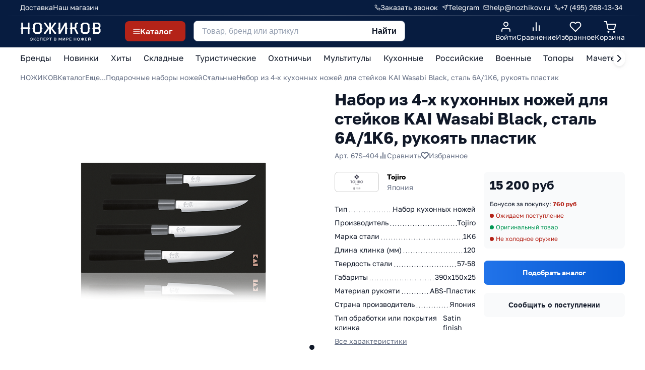

--- FILE ---
content_type: text/html; charset=utf-8
request_url: https://www.nozhikov.ru/product/nabor-iz-4-h-kuhonnyh-nozhey-dlya-steykov-kai-wasabi-black-stal-6a1k6-rukoyat-plastik
body_size: 82724
content:
<!DOCTYPE html>
<html  lang="ru">
<link rel="dns-prefetch" href="https://static.insales-cdn.com" />
<link rel="dns-prefetch" href="https://img.nozhikov.ru" />
<link rel= "dns-prefetch" href="https://mc.yandex.ru" />

  <head><link media='print' onload='this.media="all"' rel='stylesheet' type='text/css' href='/served_assets/public/jquery.modal-0c2631717f4ce8fa97b5d04757d294c2bf695df1d558678306d782f4bf7b4773.css'><meta data-config="{&quot;product_id&quot;:221741499}" name="page-config" content="" /><meta data-config="{&quot;money_with_currency_format&quot;:{&quot;delimiter&quot;:&quot; &quot;,&quot;separator&quot;:&quot;.&quot;,&quot;format&quot;:&quot;%n %u&quot;,&quot;unit&quot;:&quot;руб&quot;,&quot;show_price_without_cents&quot;:1},&quot;currency_code&quot;:&quot;RUR&quot;,&quot;currency_iso_code&quot;:&quot;RUB&quot;,&quot;default_currency&quot;:{&quot;title&quot;:&quot;Российский рубль&quot;,&quot;code&quot;:&quot;RUR&quot;,&quot;rate&quot;:1.0,&quot;format_string&quot;:&quot;%n %u&quot;,&quot;unit&quot;:&quot;руб&quot;,&quot;price_separator&quot;:&quot;&quot;,&quot;is_default&quot;:true,&quot;price_delimiter&quot;:&quot;&quot;,&quot;show_price_with_delimiter&quot;:true,&quot;show_price_without_cents&quot;:true},&quot;facebook&quot;:{&quot;pixelActive&quot;:true,&quot;currency_code&quot;:&quot;RUB&quot;,&quot;use_variants&quot;:false},&quot;vk&quot;:{&quot;pixel_active&quot;:null,&quot;price_list_id&quot;:null},&quot;new_ya_metrika&quot;:true,&quot;ecommerce_data_container&quot;:&quot;dataLayer&quot;,&quot;common_js_version&quot;:null,&quot;vue_ui_version&quot;:null,&quot;feedback_captcha_enabled&quot;:&quot;1&quot;,&quot;account_id&quot;:197266,&quot;hide_items_out_of_stock&quot;:false,&quot;forbid_order_over_existing&quot;:false,&quot;minimum_items_price&quot;:1,&quot;enable_comparison&quot;:true,&quot;locale&quot;:&quot;ru&quot;,&quot;client_group&quot;:null,&quot;consent_to_personal_data&quot;:{&quot;active&quot;:true,&quot;obligatory&quot;:false,&quot;description&quot;:&quot;\u003cp\u003eНастоящим подтверждаю, что я ознакомлен и согласен с условиями \u003ca href=\&quot;/page/publichnaya-oferta\&quot; target=\&quot;blank\&quot;\u003eпубличной оферты\u003c/a\u003e и \u003ca href=\&quot;/page/politika-konfidentsialnosti\&quot; target=\&quot;blank\&quot;\u003eполитики конфиденциальности\u003c/a\u003e.\u003c/p\u003e&quot;},&quot;recaptcha_key&quot;:&quot;6LfXhUEmAAAAAOGNQm5_a2Ach-HWlFKD3Sq7vfFj&quot;,&quot;recaptcha_key_v3&quot;:&quot;6LcZi0EmAAAAAPNov8uGBKSHCvBArp9oO15qAhXa&quot;,&quot;yandex_captcha_key&quot;:&quot;ysc1_ec1ApqrRlTZTXotpTnO8PmXe2ISPHxsd9MO3y0rye822b9d2&quot;,&quot;checkout_float_order_content_block&quot;:false,&quot;available_products_characteristics_ids&quot;:null,&quot;sber_id_app_id&quot;:&quot;5b5a3c11-72e5-4871-8649-4cdbab3ba9a4&quot;,&quot;theme_generation&quot;:2,&quot;quick_checkout_captcha_enabled&quot;:false,&quot;max_order_lines_count&quot;:500,&quot;sber_bnpl_min_amount&quot;:1000,&quot;sber_bnpl_max_amount&quot;:150000,&quot;counter_settings&quot;:{&quot;data_layer_name&quot;:&quot;dataLayer&quot;,&quot;new_counters_setup&quot;:true,&quot;add_to_cart_event&quot;:true,&quot;remove_from_cart_event&quot;:true,&quot;add_to_wishlist_event&quot;:true,&quot;purchase_event&quot;:true},&quot;site_setting&quot;:{&quot;show_cart_button&quot;:true,&quot;show_service_button&quot;:false,&quot;show_marketplace_button&quot;:false,&quot;show_quick_checkout_button&quot;:true},&quot;warehouses&quot;:[{&quot;id&quot;:768665,&quot;title&quot;:&quot;Основной склад&quot;,&quot;array_index&quot;:0},{&quot;id&quot;:4101862,&quot;title&quot;:&quot;Витрина&quot;,&quot;array_index&quot;:3},{&quot;id&quot;:4101863,&quot;title&quot;:&quot;Удаленный склад&quot;,&quot;array_index&quot;:4},{&quot;id&quot;:768758,&quot;title&quot;:&quot;Дропшиппинг&quot;,&quot;array_index&quot;:1},{&quot;id&quot;:1087478,&quot;title&quot;:&quot;Санкт-Петербург (архив)&quot;,&quot;array_index&quot;:2}],&quot;captcha_type&quot;:&quot;google&quot;,&quot;human_readable_urls&quot;:false}" name="shop-config" content="" /><meta name='js-evnvironment' content='production' /><meta name='default-locale' content='ru' /><meta name='insales-redefined-api-methods' content="[]" /><script type="text/javascript" src="https://static.insales-cdn.com/assets/static-versioned/v3.72/static/libs/lodash/4.17.21/lodash.min.js"></script><script>dataLayer= []; dataLayer.push({
        event: 'view_item',
        ecommerce: {
          items: [{"item_id":"221741499","item_name":"Набор из 4-х кухонных ножей для стейков KAI Wasabi Black, сталь 6A/1K6, рукоять пластик","item_category":"Каталог/Еще.../Подарочные наборы ножей/Стальные","price":15200}]
         }
      });</script>
<!--InsalesCounter -->
<script type="text/javascript">
(function() {
  if (typeof window.__insalesCounterId !== 'undefined') {
    return;
  }

  try {
    Object.defineProperty(window, '__insalesCounterId', {
      value: 197266,
      writable: true,
      configurable: true
    });
  } catch (e) {
    console.error('InsalesCounter: Failed to define property, using fallback:', e);
    window.__insalesCounterId = 197266;
  }

  if (typeof window.__insalesCounterId === 'undefined') {
    console.error('InsalesCounter: Failed to set counter ID');
    return;
  }

  let script = document.createElement('script');
  script.async = true;
  script.src = '/javascripts/insales_counter.js?7';
  let firstScript = document.getElementsByTagName('script')[0];
  firstScript.parentNode.insertBefore(script, firstScript);
})();
</script>
<!-- /InsalesCounter -->
    <script type="text/javascript">
      (function() {
              window.__rees_shop_id = "33444ec9c71357598c36846e101f7d";
      var fileref = document.createElement('link'); 
      fileref.setAttribute('rel','preload'); 
      fileref.setAttribute('href', '//cdn.rees46.ru/insales.min.js'); 
      fileref.setAttribute('as', 'script'); 
      document.getElementsByTagName('head')[0].appendChild(fileref);
      fileref = document.createElement('script'); 
      fileref.setAttribute('type','text/javascript'); 
      fileref.setAttribute('src', '//cdn.rees46.ru/insales.min.js'); 
      fileref.setAttribute('async', 'true'); 
      document.getElementsByTagName('head')[0].appendChild(fileref);
      window.r46_app_installation_date = "2023-08-12 11:03:40 +0300";
      window.r46=window.r46||function(){(r46.q=r46.q||[]).push(arguments)};

      })();
    </script>

    <script type="text/javascript">
      (function() {
        var fileref = document.createElement('script');
        fileref.setAttribute("type","text/javascript");
        fileref.setAttribute("src", 'https://pnn.insales-tech.ru/pnn/pnn.js');
        document.getElementsByTagName("head")[0].appendChild(fileref);
      })();
    </script>
<link rel="preload" href="https://api.nozhikov.ru/src/critical.css" as="style" onload="this.onload=null;this.rel='stylesheet'">
<meta name="yandex-verification" content="64f2ba8b26dde1ab" />

<link rel="preload" fetchpriority="high" as="image" href="https://api.nozhikov.ru/src/img/start_mob.jpg" type="image/jpg">
<link rel="preload" fetchpriority="high" as="image" href="https://api.nozhikov.ru/src/img/start_desc_new.jpg" type="image/jpg"><link rel="icon"  href="https://img.nozhikov.ru/files/1/7259/22256731/original/favicon.svg" type="image/svg+xml">
<meta name="viewport" content="width=device-width, initial-scale=1.0" />
<title>Набор из 4-х кухонных ножей для стейков KAI Wasabi Black, сталь 6A/1K6, рукоять пластик - купить по цене 15 200 руб с доставкой</title>
<meta name="description" content=" Набор из 4-х кухонных ножей для стейков KAI Wasabi Black, сталь 6A/1K6, рукоять пластик в интернет-магазине НОЖИКОВ в Москве с доставкой по России. Артикул 67S-404. Оригинальные товары, гарантия качества."><meta property="og:type" content="website">

			<meta property="og:url" content="https://www.nozhikov.ru/product/nabor-iz-4-h-kuhonnyh-nozhey-dlya-steykov-kai-wasabi-black-stal-6a1k6-rukoyat-plastik">
			<meta property="og:title" content="Набор из 4-х кухонных ножей для стейков KAI Wasabi Black, сталь 6A/1K6, рукоять пластик">
			<meta property="og:description" content=" Набор из 4-х кухонных ножей для стейков KAI Wasabi Black, сталь 6A/1K6, рукоять пластик в интернет-магазине НОЖИКОВ в Москве с доставкой по России. Артикул 67S-404. Оригинальные товары, гарантия качества.">
			<meta property="og:image" content="https://img.nozhikov.ru/images/products/1/4172/388436044/5.png">
		








<link rel="canonical" href="https://www.nozhikov.ru/product/nabor-iz-4-h-kuhonnyh-nozhey-dlya-steykov-kai-wasabi-black-stal-6a1k6-rukoyat-plastik">
<meta name="robots" content="index,follow" /><meta name="zen-verification" content="E7qxud72eaV5Pt08h8zUmRK0xmukWVfBUMQmL9z2ua7cma3tOoroQWxmCwTZT6DG" />
<meta name="google-site-verification" content="lyFOeneS4Lvww_KB3K06jOxrdFdyv_Y9Jqf-_UfWWsw" />
<meta name="google-site-verification" content="OiWNbcDTsVRlu5P6SPZx5cqaiTbRG--OTu0O4gCnCvM" />
<meta name="msvalidate.01" content="C33CBDB6DA009BCD4B0E1AF20A8624BA" /><meta name='product-id' content='221741499' />
</head>
  <body>

 <div class="header header_ny_">
  <div class="header_top_line">
    <div class="container">
      <div class="header_top_line_wrapper">
        <div class="header_top_line_menu"><a href="/page/dostavka-i-oplata" title="Доставка">Доставка</a><a href="/page/kontakty" title="Наш магазин">Наш магазин</a></div>
        <div class="header_top_line_links">
          <div class="header_link_item">
            <a href="/" class="js-modal-feedback">
              <svg width="12" height="12" viewBox="0 0 12 12" fill="none" xmlns="http://www.w3.org/2000/svg"><path d="M10.9987 8.46005V9.96005C10.9993 10.0993 10.9708 10.2371 10.915 10.3647C10.8592 10.4923 10.7774 10.6068 10.6748 10.701C10.5722 10.7951 10.451 10.8668 10.3191 10.9114C10.1872 10.956 10.0474 10.9726 9.90874 10.96C8.37016 10.7929 6.89224 10.2671 5.59375 9.42505C4.38566 8.65738 3.36141 7.63313 2.59375 6.42505C1.74873 5.12065 1.22287 3.63555 1.05875 2.09005C1.04625 1.95178 1.06268 1.81243 1.107 1.68086C1.15131 1.54929 1.22253 1.42839 1.31613 1.32586C1.40973 1.22332 1.52365 1.1414 1.65064 1.08531C1.77763 1.02922 1.91492 1.00018 2.05375 1.00005H3.55375C3.7964 0.99766 4.03164 1.08359 4.21563 1.24181C4.39961 1.40004 4.51978 1.61977 4.55375 1.86005C4.61706 2.34008 4.73447 2.81141 4.90375 3.26505C4.97102 3.44401 4.98558 3.63851 4.9457 3.82549C4.90582 4.01247 4.81318 4.1841 4.67875 4.32005L4.04375 4.95505C4.75552 6.20682 5.79197 7.24327 7.04375 7.95505L7.67874 7.32005C7.81469 7.18562 7.98632 7.09297 8.1733 7.05309C8.36029 7.01322 8.55478 7.02778 8.73374 7.09505C9.18738 7.26432 9.65871 7.38174 10.1387 7.44505C10.3816 7.47931 10.6034 7.60165 10.762 7.7888C10.9206 7.97594 11.0048 8.21484 10.9987 8.46005Z" stroke="white" stroke-linecap="round" stroke-linejoin="round"/></svg>
              <span>Заказать звонок</span>
            </a>
          </div>
          
          <div class="header_link_item">
            <a href="https://t.me/nozhikov_bot" target="_blank">
              <svg width="12" height="12" viewBox="0 0 12 12" fill="none" xmlns="http://www.w3.org/2000/svg"><g clip-path="url(#clip0_9776_19510)"><path d="M11 1L5.5 6.5" stroke="white" stroke-linecap="round" stroke-linejoin="round"/><path d="M11 1L7.5 11L5.5 6.5L1 4.5L11 1Z" stroke="white" stroke-linecap="round" stroke-linejoin="round"/></g><defs><clipPath id="clip0_9776_19510"><rect width="12" height="12" fill="white"/></clipPath></defs></svg>
              <span>Telegram</span>
            </a>
          </div>
          <div class="header_link_item">
            <a href="mailto:help@nozhikov.ru">
              <svg width="12" height="10" viewBox="0 0 12 10" fill="none" xmlns="http://www.w3.org/2000/svg"><path d="M2 1H10C10.55 1 11 1.45 11 2V8C11 8.55 10.55 9 10 9H2C1.45 9 1 8.55 1 8V2C1 1.45 1.45 1 2 1Z" stroke="white" stroke-linecap="round" stroke-linejoin="round"/><path d="M11 2L6 5.5L1 2" stroke="white" stroke-linecap="round" stroke-linejoin="round"/></svg>
              <span>help@nozhikov.ru</span>
            </a>
          </div>
          <div class="header_link_item">
            <a href="tel:+74952681334">
              <svg width="12" height="12" viewBox="0 0 12 12" fill="none" xmlns="http://www.w3.org/2000/svg"><path d="M10.9987 8.46005V9.96005C10.9993 10.0993 10.9708 10.2371 10.915 10.3647C10.8592 10.4923 10.7774 10.6068 10.6748 10.701C10.5722 10.7951 10.451 10.8668 10.3191 10.9114C10.1872 10.956 10.0474 10.9726 9.90874 10.96C8.37016 10.7929 6.89224 10.2671 5.59375 9.42505C4.38566 8.65738 3.36141 7.63313 2.59375 6.42505C1.74873 5.12065 1.22287 3.63555 1.05875 2.09005C1.04625 1.95178 1.06268 1.81243 1.107 1.68086C1.15131 1.54929 1.22253 1.42839 1.31613 1.32586C1.40973 1.22332 1.52365 1.1414 1.65064 1.08531C1.77763 1.02922 1.91492 1.00018 2.05375 1.00005H3.55375C3.7964 0.99766 4.03164 1.08359 4.21563 1.24181C4.39961 1.40004 4.51978 1.61977 4.55375 1.86005C4.61706 2.34008 4.73447 2.81141 4.90375 3.26505C4.97102 3.44401 4.98558 3.63851 4.9457 3.82549C4.90582 4.01247 4.81318 4.1841 4.67875 4.32005L4.04375 4.95505C4.75552 6.20682 5.79197 7.24327 7.04375 7.95505L7.67874 7.32005C7.81469 7.18562 7.98632 7.09297 8.1733 7.05309C8.36029 7.01322 8.55478 7.02778 8.73374 7.09505C9.18738 7.26432 9.65871 7.38174 10.1387 7.44505C10.3816 7.47931 10.6034 7.60165 10.762 7.7888C10.9206 7.97594 11.0048 8.21484 10.9987 8.46005Z" stroke="white" stroke-linecap="round" stroke-linejoin="round"/></svg>
              <span>
                
                +7 (495) 268-13-34
                
              </span>
            </a>
          </div>
        </div>
      </div>
    </div>
  </div>
  <div class="header_content">
    <div class="container">
      <div class="header_content_wrapper">
        <div class="header_content_logo"><a href="/" title="Главная" class="header_logo">
            <svg class="header_logo_desc" width="148" height="37" viewBox="0 0 270 66" fill="none" xmlns="http://www.w3.org/2000/svg"><g clip-path="url(#clip0_11310_87574)"><path d="M34.4719 19.5263L31.2086 22.3634V38.7183H25.5187V22.3634H9.3695V38.7183H3.76331V22.3634L0.5 19.5263L3.76331 16.6892V0.0839844H9.45317V16.6892H25.6024V0.0839844H31.2922V16.6892L34.4719 19.5263Z" fill="white"/><path d="M75.2227 19.6084L71.9594 22.4455V32.4587L64.6797 38.8838H50.9571L43.6774 32.4587V22.4455L40.4141 19.6084L43.6774 16.7713V6.59117L50.9571 0.166016H64.7634L72.043 6.59117V16.7713L75.2227 19.6084ZM66.3532 29.705V9.26137L62.3368 5.75674H53.3836L49.3672 9.26137V29.7885L53.3836 33.2097H62.2531L66.3532 29.705Z" fill="white"/><path d="M91.7969 19.6098L81.7559 5.75815H79.6641V0.0839844H84.4335L96.1479 16.6893H97.0684V0.0839844H102.758V16.6893H103.679L115.393 0.0839844H120.163V5.75815H118.071L108.03 19.6098L118.071 33.2111H120.163V38.8852H115.393L103.679 22.4469H102.758V38.8018H97.0684V22.4469H96.1479L84.4335 38.8852H79.6641V33.2111H81.7559L91.7969 19.6098Z" fill="white"/><path d="M128.857 16.6893V0.0839844H134.547V27.9541L150.445 0.0839844H156.47V16.6893L159.733 19.5263L156.47 22.3634V38.8018H150.78V10.0972L134.547 38.8018H128.857V22.3634L125.594 19.5263L128.857 16.6893Z" fill="white"/><path d="M183.17 15.1033V5.25694L187.353 0.0834423H194.215V5.75761H190.031L188.776 7.42648V17.1894L186.266 20.2768L195.303 38.7178H189.194L181.078 22.3629H174.133V38.7178H168.443V22.3629L165.18 19.5258L168.443 16.6887V0H174.133V16.6887H181.831L183.17 15.1033Z" fill="white"/><path d="M235.119 19.6084L231.856 22.4455V32.4587L224.576 38.8838H210.77L203.49 32.4587V22.4455L200.227 19.6084L203.49 16.7713V6.59117L210.77 0.166016H224.576L231.856 6.59117V16.7713L235.119 19.6084ZM226.249 29.705V9.26137L222.233 5.75674H213.363L209.347 9.26137V29.7885L213.363 33.2097H222.233L226.249 29.705Z" fill="white"/><path d="M269.69 31.5417L263.582 38.8013H244.17V22.3629L240.906 19.5258L244.17 16.6887V0H262.996L269.272 7.25959V15.0198L265.758 19.2755L269.69 23.5311V31.5417ZM263.666 12.6834V9.7629L260.319 5.67416H249.859V16.6887H260.319L263.666 12.6834ZM264.084 29.1218V25.9509L260.988 22.5298H249.943V33.2105H260.988L264.084 29.1218Z" fill="white"/></g><path d="M37.402 61.154C36.87 61.154 36.3753 61.0933 35.918 60.972C35.4606 60.8507 35.05 60.664 34.686 60.412C34.3313 60.1507 34.042 59.8147 33.818 59.404C33.6033 58.9933 33.468 58.4987 33.412 57.92H35.19C35.2646 58.4613 35.484 58.8907 35.848 59.208C36.212 59.516 36.73 59.67 37.402 59.67C37.7006 59.67 37.99 59.6233 38.27 59.53C38.55 59.4273 38.802 59.264 39.026 59.04C39.2593 58.8067 39.4506 58.5033 39.6 58.13C39.7493 57.7473 39.8426 57.2807 39.88 56.73H36.212V55.33H39.88C39.8333 54.6393 39.6933 54.0933 39.46 53.692C39.236 53.2813 38.9466 52.9873 38.592 52.81C38.2373 52.6233 37.8406 52.53 37.402 52.53C36.8606 52.53 36.3846 52.67 35.974 52.95C35.5633 53.23 35.2973 53.6733 35.176 54.28H33.412C33.4586 53.7387 33.5893 53.2673 33.804 52.866C34.0186 52.4647 34.3033 52.1287 34.658 51.858C35.0126 51.5873 35.4233 51.3867 35.89 51.256C36.3566 51.116 36.8606 51.046 37.402 51.046C38.0086 51.046 38.5686 51.1393 39.082 51.326C39.5953 51.5127 40.048 51.802 40.44 52.194C40.832 52.586 41.1353 53.09 41.35 53.706C41.5646 54.3127 41.672 55.0407 41.672 55.89V56.17C41.672 57.0567 41.5646 57.8173 41.35 58.452C41.1353 59.0773 40.832 59.5907 40.44 59.992C40.048 60.3933 39.5953 60.6873 39.082 60.874C38.5686 61.0607 38.0086 61.154 37.402 61.154ZM44.968 61V51.2H46.648V55.302H47.628L51.184 51.2H53.088L48.958 55.862L53.228 61H51.184L47.628 56.618H46.648V61H44.968ZM59.6056 61.154C58.803 61.154 58.0796 60.986 57.4356 60.65C56.7916 60.3047 56.2783 59.768 55.8956 59.04C55.5223 58.3027 55.3356 57.346 55.3356 56.17V55.89C55.3356 55.0407 55.4476 54.3127 55.6716 53.706C55.8956 53.09 56.199 52.586 56.5816 52.194C56.9736 51.802 57.4263 51.5127 57.9396 51.326C58.4623 51.1393 59.0176 51.046 59.6056 51.046C60.147 51.046 60.651 51.116 61.1176 51.256C61.5843 51.3867 61.995 51.5873 62.3496 51.858C62.7043 52.1287 62.989 52.4647 63.2036 52.866C63.4183 53.2673 63.549 53.7387 63.5956 54.28H61.8316C61.7103 53.6733 61.449 53.23 61.0476 52.95C60.6556 52.67 60.175 52.53 59.6056 52.53C59.195 52.53 58.7983 52.6373 58.4156 52.852C58.033 53.0573 57.7156 53.4027 57.4636 53.888C57.221 54.3733 57.0996 55.0407 57.0996 55.89V56.17C57.0996 56.842 57.1743 57.4067 57.3236 57.864C57.473 58.312 57.669 58.6667 57.9116 58.928C58.1636 59.1893 58.4343 59.3807 58.7236 59.502C59.0223 59.614 59.3163 59.67 59.6056 59.67C60.2776 59.67 60.7956 59.516 61.1596 59.208C61.533 58.8907 61.757 58.4613 61.8316 57.92H63.5956C63.5396 58.4987 63.3996 58.9933 63.1756 59.404C62.961 59.8147 62.6716 60.1507 62.3076 60.412C61.953 60.664 61.547 60.8507 61.0896 60.972C60.6323 61.0933 60.1376 61.154 59.6056 61.154ZM66.7516 61V51.2H74.7316V61H73.0516V52.656H68.4316V61H66.7516ZM78.5116 61V51.2H85.0916V52.656H80.1916V55.232H84.6716V56.688H80.1916V59.544H85.0916V61H78.5116ZM88.3849 61V51.2H91.9549C92.8323 51.2 93.5556 51.3307 94.1249 51.592C94.6943 51.844 95.1143 52.2033 95.3849 52.67C95.6649 53.1367 95.8049 53.6873 95.8049 54.322C95.8049 54.9567 95.6649 55.5073 95.3849 55.974C95.1143 56.4407 94.6943 56.8047 94.1249 57.066C93.5556 57.318 92.8323 57.444 91.9549 57.444H90.0649V61H88.3849ZM90.0649 55.988H91.8149C92.7016 55.988 93.3083 55.8527 93.6349 55.582C93.9616 55.302 94.1249 54.882 94.1249 54.322C94.1249 53.7713 93.9616 53.356 93.6349 53.076C93.3083 52.796 92.7016 52.656 91.8149 52.656H90.0649V55.988ZM101.129 61V52.656H97.8387V51.2H106.099V52.656H102.809V61H101.129ZM113.657 61V51.2H117.577C118.688 51.2 119.5 51.438 120.013 51.914C120.536 52.39 120.797 53.0247 120.797 53.818C120.797 54.322 120.666 54.756 120.405 55.12C120.144 55.4747 119.784 55.7313 119.327 55.89C119.906 56.0207 120.363 56.2867 120.699 56.688C121.044 57.08 121.217 57.5933 121.217 58.228C121.217 58.7693 121.1 59.25 120.867 59.67C120.634 60.09 120.265 60.4167 119.761 60.65C119.257 60.8833 118.604 61 117.801 61H113.657ZM115.337 59.544H117.619C118.347 59.544 118.846 59.4273 119.117 59.194C119.397 58.9607 119.537 58.6013 119.537 58.116C119.537 57.64 119.397 57.276 119.117 57.024C118.837 56.7627 118.333 56.632 117.605 56.632H115.337V59.544ZM115.337 55.288H117.367C118.02 55.288 118.473 55.1667 118.725 54.924C118.986 54.6813 119.117 54.3547 119.117 53.944C119.117 53.524 118.991 53.2067 118.739 52.992C118.487 52.768 118.03 52.656 117.367 52.656H115.337V55.288ZM129.124 61V51.2H130.86L133.982 57.01L137.104 51.2H138.784V61H137.104V54.14L134.514 58.97H133.394L130.804 54.14V61H129.124ZM142.566 61V51.2H144.246V58.34L149.062 51.2H150.686V61H149.006V53.86L144.19 61H142.566ZM154.463 61V51.2H158.033C158.91 51.2 159.633 51.3307 160.203 51.592C160.772 51.844 161.192 52.2033 161.463 52.67C161.743 53.1367 161.883 53.6873 161.883 54.322C161.883 54.9567 161.743 55.5073 161.463 55.974C161.192 56.4407 160.772 56.8047 160.203 57.066C159.633 57.318 158.91 57.444 158.033 57.444H156.143V61H154.463ZM156.143 55.988H157.893C158.779 55.988 159.386 55.8527 159.713 55.582C160.039 55.302 160.203 54.882 160.203 54.322C160.203 53.7713 160.039 53.356 159.713 53.076C159.386 52.796 158.779 52.656 157.893 52.656H156.143V55.988ZM164.965 61V51.2H171.545V52.656H166.645V55.232H171.125V56.688H166.645V59.544H171.545V61H164.965ZM179.598 61V51.2H181.278V55.232H186.038V51.2H187.718V61H186.038V56.688H181.278V61H179.598ZM195.485 61.154C194.888 61.154 194.318 61.0607 193.777 60.874C193.245 60.6873 192.769 60.398 192.349 60.006C191.929 59.6047 191.598 59.0913 191.355 58.466C191.122 57.8313 191.005 57.066 191.005 56.17V55.89C191.005 55.0313 191.122 54.2987 191.355 53.692C191.598 53.076 191.929 52.572 192.349 52.18C192.769 51.788 193.245 51.5033 193.777 51.326C194.318 51.1393 194.888 51.046 195.485 51.046C196.082 51.046 196.647 51.1393 197.179 51.326C197.72 51.5033 198.201 51.788 198.621 52.18C199.041 52.572 199.368 53.076 199.601 53.692C199.844 54.2987 199.965 55.0313 199.965 55.89V56.17C199.965 57.066 199.844 57.8313 199.601 58.466C199.368 59.0913 199.041 59.6047 198.621 60.006C198.201 60.398 197.72 60.6873 197.179 60.874C196.647 61.0607 196.082 61.154 195.485 61.154ZM195.485 59.67C195.952 59.67 196.39 59.558 196.801 59.334C197.212 59.11 197.548 58.746 197.809 58.242C198.07 57.7287 198.201 57.038 198.201 56.17V55.89C198.201 55.0687 198.07 54.4153 197.809 53.93C197.548 53.4353 197.212 53.0807 196.801 52.866C196.39 52.642 195.952 52.53 195.485 52.53C195.018 52.53 194.575 52.642 194.155 52.866C193.744 53.0807 193.408 53.4353 193.147 53.93C192.895 54.4153 192.769 55.0687 192.769 55.89V56.17C192.769 57.038 192.895 57.7287 193.147 58.242C193.408 58.746 193.744 59.11 194.155 59.334C194.575 59.558 195.018 59.67 195.485 59.67ZM202.071 61L205.571 55.904L202.211 51.2H204.031L206.901 55.302H207.741V51.2H209.421V55.302H210.261L213.187 51.2H214.951L211.591 55.848L215.091 61H213.187L210.261 56.618H209.421V61H207.741V56.618H206.901L203.947 61H202.071ZM217.968 61V51.2H224.548V52.656H219.648V55.232H224.128V56.688H219.648V59.544H224.548V61H217.968ZM227.841 61V51.2H229.521V58.34L234.337 51.2H235.961V61H234.281V53.86L229.465 61H227.841ZM231.901 50.57C231.323 50.57 230.847 50.486 230.473 50.318C230.1 50.1407 229.825 49.8887 229.647 49.562C229.47 49.226 229.381 48.8153 229.381 48.33H230.921C230.921 48.7593 231.001 49.0627 231.159 49.24C231.327 49.4173 231.575 49.506 231.901 49.506C232.228 49.506 232.471 49.4173 232.629 49.24C232.797 49.0627 232.881 48.7593 232.881 48.33H234.421C234.421 48.8153 234.333 49.226 234.155 49.562C233.978 49.8887 233.703 50.1407 233.329 50.318C232.956 50.486 232.48 50.57 231.901 50.57Z" fill="white"/><defs><clipPath id="clip0_11310_87574"><rect width="269" height="39" fill="white" transform="translate(0.5)"/></clipPath></defs></svg>
            <svg class="header_logo_mob" width="138" height="20" viewBox="0 0 138 20" fill="none" xmlns="http://www.w3.org/2000/svg"><path d="M17.711 9.96201L16.0461 11.4095V19.7536H13.1432V11.4095H4.90403V19.7536H2.04381V11.4095L0.378906 9.96201L2.04381 8.51456V0.0427246H4.94672V8.51456H13.1859V0.0427246H16.0888V8.51456L17.711 9.96201Z" fill="white"/><path d="M38.5012 10.0041L36.8363 11.4516V16.5602L33.1223 19.8383H26.1211L22.4071 16.5602V11.4516L20.7422 10.0041L22.4071 8.55668V3.36289L26.1211 0.0848389H33.1649L36.879 3.36289V8.55668L38.5012 10.0041ZM33.976 15.1553V4.72519L31.9269 2.93717H27.3591L25.31 4.72519V15.1979L27.3591 16.9434H31.8842L33.976 15.1553Z" fill="white"/><path d="M46.9596 10.0046L41.8368 2.93763H40.7695V0.0427246H43.2029L49.1794 8.51456H49.649V0.0427246H52.5519V8.51456H53.0215L58.9981 0.0427246H61.4314V2.93763H60.3642L55.2414 10.0046L60.3642 16.9438H61.4314V19.8387H58.9981L53.0215 11.452H52.5519V19.7962H49.649V11.452H49.1794L43.2029 19.8387H40.7695V16.9438H41.8368L46.9596 10.0046Z" fill="white"/><path d="M65.8641 8.51456V0.0427246H68.767V14.2618L76.8781 0.0427246H79.9518V8.51456L81.6167 9.96202L79.9518 11.4095V19.7962H77.0489V5.15137L68.767 19.7962H65.8641V11.4095L64.1992 9.96202L65.8641 8.51456Z" fill="white"/><path d="M93.5768 7.70554V2.68204L95.7113 0.0425714H99.2118V2.93747H97.0773L96.437 3.78891V8.76984L95.1563 10.345L99.7668 19.7534H96.6504L92.5095 11.4093H88.9663V19.7534H86.0633V11.4093L84.3984 9.96186L86.0633 8.51441V0H88.9663V8.51441H92.8937L93.5768 7.70554Z" fill="white"/><path d="M120.079 10.0041L118.414 11.4516V16.5602L114.7 19.8383H107.656L103.942 16.5602V11.4516L102.277 10.0041L103.942 8.55668V3.36289L107.656 0.0848389H114.7L118.414 3.36289V8.55668L120.079 10.0041ZM115.554 15.1553V4.72519L113.505 2.93717H108.98L106.931 4.72519V15.1979L108.98 16.9434H113.505L115.554 15.1553Z" fill="white"/><path d="M137.717 16.0922L134.6 19.796H124.696V11.4093L123.031 9.96186L124.696 8.51441V0H134.301L137.503 3.70377V7.66297L135.71 9.83414L137.717 12.0053V16.0922ZM134.643 6.47095V4.98093L132.935 2.8949H127.599V8.51441H132.935L134.643 6.47095ZM134.856 14.8576V13.2399L133.277 11.4945H127.642V16.9437H133.277L134.856 14.8576Z" fill="white"/></svg>
          </a></div>
        <div class="header_content_menu">
          <div class="header_content_menu_button js-open-menu">
            <svg class="menu_open" width="14" height="10" viewBox="0 0 14 10" fill="none" xmlns="http://www.w3.org/2000/svg"><path d="M1 5H13" stroke="white" stroke-width="1.5" stroke-linecap="round" stroke-linejoin="round"/><path d="M1 1H13" stroke="white" stroke-width="1.5" stroke-linecap="round" stroke-linejoin="round"/><path d="M1 9H13" stroke="white" stroke-width="1.5" stroke-linecap="round" stroke-linejoin="round"/></svg>
            <svg class="menu_close" width="14" height="14" viewBox="0 0 14 14" fill="none" xmlns="http://www.w3.org/2000/svg"><path d="M13 1L1 13" stroke="white" stroke-width="2" stroke-linecap="round" stroke-linejoin="round"/><path d="M1 1L13 13" stroke="white" stroke-width="2" stroke-linecap="round" stroke-linejoin="round"/></svg>
            <span>Каталог</span>
          </div>
          <div class="header_content_menu_wrapper">
            <div class="collections_menu">
              <div class="collections_menu_wrapper">
                <div class="collections_menu_items">
                  <div class="collections_menu_items_mobile">
                    <div class="menu_mobile_item menu_mobile_button">
                      <a href="#" class="js-open-mob-menu">
                        <svg width="24" height="24" viewBox="0 0 24 24" fill="none" xmlns="http://www.w3.org/2000/svg"><path d="M10 3H3V10H10V3Z" stroke="white" stroke-width="2" stroke-linecap="round" stroke-linejoin="round"/><path d="M21 3H14V10H21V3Z" stroke="white" stroke-width="2" stroke-linecap="round" stroke-linejoin="round"/><path d="M21 14H14V21H21V14Z" stroke="white" stroke-width="2" stroke-linecap="round" stroke-linejoin="round"/><path d="M10 14H3V21H10V14Z" stroke="white" stroke-width="2" stroke-linecap="round" stroke-linejoin="round"/></svg>
                        <span>Каталог</span>
                        <svg width="24" height="24" viewBox="0 0 24 24" fill="none" xmlns="http://www.w3.org/2000/svg"><path d="M9 18L15 12L9 6" stroke="white" stroke-width="2" stroke-linecap="round" stroke-linejoin="round"/></svg>
                      </a>
                    </div>
                    <div class="menu_mobile_item">
                      <a href="/collection/tovary-so-skidkoy">
                        <svg width="24" height="24" viewBox="0 0 24 24" fill="none" xmlns="http://www.w3.org/2000/svg"><path d="M19 5L5 19" stroke="#25282B" stroke-width="2" stroke-linecap="round" stroke-linejoin="round"/><path d="M6.5 9C7.88071 9 9 7.88071 9 6.5C9 5.11929 7.88071 4 6.5 4C5.11929 4 4 5.11929 4 6.5C4 7.88071 5.11929 9 6.5 9Z" stroke="#25282B" stroke-width="2" stroke-linecap="round" stroke-linejoin="round"/><path d="M17.5 20C18.8807 20 20 18.8807 20 17.5C20 16.1193 18.8807 15 17.5 15C16.1193 15 15 16.1193 15 17.5C15 18.8807 16.1193 20 17.5 20Z" stroke="#25282B" stroke-width="2" stroke-linecap="round" stroke-linejoin="round"/></svg>
                        <span>Распродажа</span>
                        <svg width="24" height="24" viewBox="0 0 24 24" fill="none" xmlns="http://www.w3.org/2000/svg"><path d="M9 18L15 12L9 6" stroke="#101828" stroke-width="2" stroke-linecap="round" stroke-linejoin="round"/></svg>
                      </a>
                    </div>
                    <div class="menu_mobile_item">
                      <a href="/product/podarochnyy-sertifikat">
                        <svg width="24" height="24" viewBox="0 0 24 24" fill="none" xmlns="http://www.w3.org/2000/svg"><path d="M20 12V22H4V12" stroke="#25282B" stroke-width="2" stroke-linecap="round" stroke-linejoin="round"/><path d="M22 7H2V12H22V7Z" stroke="#25282B" stroke-width="2" stroke-linecap="round" stroke-linejoin="round"/><path d="M12 22V7" stroke="#25282B" stroke-width="2" stroke-linecap="round" stroke-linejoin="round"/><path d="M12 7H7.5C6.83696 7 6.20107 6.73661 5.73223 6.26777C5.26339 5.79893 5 5.16304 5 4.5C5 3.83696 5.26339 3.20107 5.73223 2.73223C6.20107 2.26339 6.83696 2 7.5 2C11 2 12 7 12 7Z" stroke="#25282B" stroke-width="2" stroke-linecap="round" stroke-linejoin="round"/><path d="M12 7H16.5C17.163 7 17.7989 6.73661 18.2678 6.26777C18.7366 5.79893 19 5.16304 19 4.5C19 3.83696 18.7366 3.20107 18.2678 2.73223C17.7989 2.26339 17.163 2 16.5 2C13 2 12 7 12 7Z" stroke="#25282B" stroke-width="2" stroke-linecap="round" stroke-linejoin="round"/></svg>
                        <span>Подарочные сертификаты</span>
                        <svg width="24" height="24" viewBox="0 0 24 24" fill="none" xmlns="http://www.w3.org/2000/svg"><path d="M9 18L15 12L9 6" stroke="#101828" stroke-width="2" stroke-linecap="round" stroke-linejoin="round"/></svg>
                      </a>
                    </div>
                    <div class="menu_mobile_item">
                      <a href="/favorites">
                        <svg width="24" height="24" viewBox="0 0 24 24" fill="none" xmlns="http://www.w3.org/2000/svg"><path d="M20.8382 4.60999C20.3274 4.099 19.721 3.69364 19.0535 3.41708C18.3861 3.14052 17.6707 2.99817 16.9482 2.99817C16.2257 2.99817 15.5103 3.14052 14.8428 3.41708C14.1754 3.69364 13.5689 4.099 13.0582 4.60999L11.9982 5.66999L10.9382 4.60999C9.90647 3.5783 8.5072 2.9987 7.04817 2.9987C5.58913 2.9987 4.18986 3.5783 3.15817 4.60999C2.12647 5.64169 1.54688 7.04096 1.54688 8.49999C1.54687 9.95903 2.12647 11.3583 3.15817 12.39L4.21817 13.45L11.9982 21.23L19.7782 13.45L20.8382 12.39C21.3492 11.8792 21.7545 11.2728 22.0311 10.6053C22.3076 9.93789 22.45 9.22248 22.45 8.49999C22.45 7.77751 22.3076 7.0621 22.0311 6.39464C21.7545 5.72718 21.3492 5.12075 20.8382 4.60999V4.60999Z" stroke="#101828" stroke-width="2" stroke-linecap="round" stroke-linejoin="round"/></svg>
                        <span>Избранное</span>
                        <svg width="24" height="24" viewBox="0 0 24 24" fill="none" xmlns="http://www.w3.org/2000/svg"><path d="M9 18L15 12L9 6" stroke="#101828" stroke-width="2" stroke-linecap="round" stroke-linejoin="round"/></svg>
                      </a>
                    </div>
                    <div class="menu_mobile_item">
                      <a href="/compares">
                        <svg width="24" height="24" viewBox="0 0 24 24" fill="none" xmlns="http://www.w3.org/2000/svg"><path d="M18 20V10" stroke="#25282B" stroke-width="2" stroke-linecap="round" stroke-linejoin="round"/><path d="M12 20V4" stroke="#25282B" stroke-width="2" stroke-linecap="round" stroke-linejoin="round"/><path d="M6 20V14" stroke="#25282B" stroke-width="2" stroke-linecap="round" stroke-linejoin="round"/></svg>
                        <span>Сравнение</span>
                        <svg width="24" height="24" viewBox="0 0 24 24" fill="none" xmlns="http://www.w3.org/2000/svg"><path d="M9 18L15 12L9 6" stroke="#101828" stroke-width="2" stroke-linecap="round" stroke-linejoin="round"/></svg>
                      </a>
                    </div>
                    <div class="menu_mobile_item">
                      <a href="/cart_items">
                        <svg width="24" height="24" viewBox="0 0 24 24" fill="none" xmlns="http://www.w3.org/2000/svg"><path d="M9 22C9.55228 22 10 21.5523 10 21C10 20.4477 9.55228 20 9 20C8.44772 20 8 20.4477 8 21C8 21.5523 8.44772 22 9 22Z" stroke="#101828" stroke-width="2" stroke-linecap="round" stroke-linejoin="round"/><path d="M20 22C20.5523 22 21 21.5523 21 21C21 20.4477 20.5523 20 20 20C19.4477 20 19 20.4477 19 21C19 21.5523 19.4477 22 20 22Z" stroke="#101828" stroke-width="2" stroke-linecap="round" stroke-linejoin="round"/><path d="M1 1H5L7.68 14.39C7.77144 14.8504 8.02191 15.264 8.38755 15.5583C8.75318 15.8526 9.2107 16.009 9.68 16H19.4C19.8693 16.009 20.3268 15.8526 20.6925 15.5583C21.0581 15.264 21.3086 14.8504 21.4 14.39L23 6H6" stroke="#101828" stroke-width="2" stroke-linecap="round" stroke-linejoin="round"/></svg>
                        <span>Корзина</span>
                        <svg width="24" height="24" viewBox="0 0 24 24" fill="none" xmlns="http://www.w3.org/2000/svg"><path d="M9 18L15 12L9 6" stroke="#101828" stroke-width="2" stroke-linecap="round" stroke-linejoin="round"/></svg>
                      </a>
                    </div>
                    <div class="menu_mobile_item">
                      <a href="/page/vozvrat">
                        <svg width="24" height="24" viewBox="0 0 24 24" fill="none" xmlns="http://www.w3.org/2000/svg"><path d="M6 2L3 6V20C3 20.5304 3.21071 21.0391 3.58579 21.4142C3.96086 21.7893 4.46957 22 5 22H19C19.5304 22 20.0391 21.7893 20.4142 21.4142C20.7893 21.0391 21 20.5304 21 20V6L18 2H6Z" stroke="#101828" stroke-width="2" stroke-linecap="round" stroke-linejoin="round"/><path d="M3 6H21" stroke="#101828" stroke-width="2" stroke-linecap="round" stroke-linejoin="round"/><path d="M16 10C16 11.0609 15.5786 12.0783 14.8284 12.8284C14.0783 13.5786 13.0609 14 12 14C10.9391 14 9.92172 13.5786 9.17157 12.8284C8.42143 12.0783 8 11.0609 8 10" stroke="#101828" stroke-width="2" stroke-linecap="round" stroke-linejoin="round"/></svg>
                        <span>Обмен и возврат</span>
                        <svg width="24" height="24" viewBox="0 0 24 24" fill="none" xmlns="http://www.w3.org/2000/svg"><path d="M9 18L15 12L9 6" stroke="#101828" stroke-width="2" stroke-linecap="round" stroke-linejoin="round"/></svg>
                      </a>
                    </div>
                    <div class="menu_mobile_item">
                      <a href="/page/dostavka-i-oplata">
                        <svg width="24" height="24" viewBox="0 0 24 24" fill="none" xmlns="http://www.w3.org/2000/svg"><path d="M16 3H1V16H16V3Z" stroke="#101828" stroke-width="2" stroke-linecap="round" stroke-linejoin="round"/><path d="M16 8H20L23 11V16H16V8Z" stroke="#101828" stroke-width="2" stroke-linecap="round" stroke-linejoin="round"/><path d="M5.5 21C6.88071 21 8 19.8807 8 18.5C8 17.1193 6.88071 16 5.5 16C4.11929 16 3 17.1193 3 18.5C3 19.8807 4.11929 21 5.5 21Z" stroke="#101828" stroke-width="2" stroke-linecap="round" stroke-linejoin="round"/><path d="M18.5 21C19.8807 21 21 19.8807 21 18.5C21 17.1193 19.8807 16 18.5 16C17.1193 16 16 17.1193 16 18.5C16 19.8807 17.1193 21 18.5 21Z" stroke="#101828" stroke-width="2" stroke-linecap="round" stroke-linejoin="round"/></svg>
                        <span>Доставка и оплата</span>
                        <svg width="24" height="24" viewBox="0 0 24 24" fill="none" xmlns="http://www.w3.org/2000/svg"><path d="M9 18L15 12L9 6" stroke="#101828" stroke-width="2" stroke-linecap="round" stroke-linejoin="round"/></svg>
                      </a>
                    </div>
                    <div class="menu_mobile_item">
                      <a href="/page/kontakty">
                        <svg width="24" height="24" viewBox="0 0 24 24" fill="none" xmlns="http://www.w3.org/2000/svg"><path d="M2 6H22V10L21.3008 10.4195C20.1924 11.0846 18.8076 11.0846 17.6992 10.4195L17 10L16.3008 10.4195C15.1924 11.0846 13.8077 11.0846 12.6993 10.4195L12 10L11.3007 10.4195C10.1923 11.0846 8.80765 11.0846 7.69925 10.4195L7 10L6.30075 10.4195C5.19235 11.0846 3.80765 11.0846 2.69927 10.4195L2 10V6Z" stroke="#333333" stroke-width="2" stroke-linecap="round" stroke-linejoin="round"/><path d="M4 11.2444V22H20V11" stroke="#333333" stroke-width="2" stroke-linecap="round" stroke-linejoin="round"/><path d="M4 5.9111V2H20V6" stroke="#333333" stroke-width="2" stroke-linecap="round" stroke-linejoin="round"/><path d="M14.5 16H9.5V22H14.5V16Z" stroke="#333333" stroke-width="2" stroke-linecap="round" stroke-linejoin="round"/></svg>
                        <span>Магазин</span>
                        <svg width="24" height="24" viewBox="0 0 24 24" fill="none" xmlns="http://www.w3.org/2000/svg"><path d="M9 18L15 12L9 6" stroke="#101828" stroke-width="2" stroke-linecap="round" stroke-linejoin="round"/></svg>
                      </a>
                    </div>
                    <div class="menu_mobile_item">
                      <a href="/client_account/login">
                        <svg width="24" height="24" viewBox="0 0 24 24" fill="none" xmlns="http://www.w3.org/2000/svg"><path d="M20 7H4C2.89543 7 2 7.89543 2 9V19C2 20.1046 2.89543 21 4 21H20C21.1046 21 22 20.1046 22 19V9C22 7.89543 21.1046 7 20 7Z" stroke="#25282B" stroke-width="2" stroke-linecap="round" stroke-linejoin="round"/><path d="M16 21V5C16 4.46957 15.7893 3.96086 15.4142 3.58579C15.0391 3.21071 14.5304 3 14 3H10C9.46957 3 8.96086 3.21071 8.58579 3.58579C8.21071 3.96086 8 4.46957 8 5V21" stroke="#25282B" stroke-width="2" stroke-linecap="round" stroke-linejoin="round"/></svg>
                        <span>Личный кабинет</span>
                        <svg width="24" height="24" viewBox="0 0 24 24" fill="none" xmlns="http://www.w3.org/2000/svg"><path d="M9 18L15 12L9 6" stroke="#101828" stroke-width="2" stroke-linecap="round" stroke-linejoin="round"/></svg>
                      </a>
                    </div>
                    
                    <div class="menu_mobile_item mobile_links">
                      
                      <a href="https://t.me/nozhikov_bot">
                        <svg width="16" height="16" viewBox="0 0 16 16" fill="none" xmlns="http://www.w3.org/2000/svg"><g clip-path="url(#clip0_10357_18359)"><path d="M10 6.66669L7.33333 9.33335L11.3333 13.3334L14 2.66669L2 7.33335L4.66667 8.66669L6 12.6667L8 10" stroke="black" stroke-width="2" stroke-linecap="round" stroke-linejoin="round"/></g><defs><clipPath id="clip0_10357_18359"><rect width="16" height="16" fill="white"/></clipPath></defs></svg>
                        <span>Telegram</span>
                      </a>
                      <a href="mailto:help@nozhikov.ru">
                        <svg width="17" height="16" viewBox="0 0 17 16" fill="none" xmlns="http://www.w3.org/2000/svg"><g clip-path="url(#clip0_10357_8785)"><path d="M3.16927 2.66669H13.8359C14.5693 2.66669 15.1693 3.26669 15.1693 4.00002V12C15.1693 12.7334 14.5693 13.3334 13.8359 13.3334H3.16927C2.43594 13.3334 1.83594 12.7334 1.83594 12V4.00002C1.83594 3.26669 2.43594 2.66669 3.16927 2.66669Z" stroke="#101828" stroke-width="2" stroke-linecap="round" stroke-linejoin="round"/><path d="M15.1693 4L8.5026 8.66667L1.83594 4" stroke="#101828" stroke-width="2" stroke-linecap="round" stroke-linejoin="round"/></g><defs><clipPath id="clip0_10357_8785"><rect width="16" height="16" fill="white" transform="translate(0.5)"/></clipPath></defs></svg>
                        <span>help@nozhikov.ru</span>
                      </a>
                      <a href="/" class="js-modal-feedback">
                        <svg width="17" height="16" viewBox="0 0 17 16" fill="none" xmlns="http://www.w3.org/2000/svg"><g clip-path="url(#clip0_10357_22592)"><path d="M11.1641 1.33331V5.33331H15.1641" stroke="#101828" stroke-width="2" stroke-linecap="round" stroke-linejoin="round"/><path d="M15.8307 0.666687L11.1641 5.33335" stroke="#101828" stroke-width="2" stroke-linecap="round" stroke-linejoin="round"/><path d="M15.165 11.28V13.28C15.1657 13.4657 15.1277 13.6494 15.0533 13.8195C14.979 13.9897 14.8699 14.1424 14.733 14.2679C14.5962 14.3934 14.4347 14.489 14.2588 14.5485C14.0829 14.6079 13.8966 14.63 13.7117 14.6133C11.6602 14.3904 9.68966 13.6894 7.95833 12.5667C6.34755 11.5431 4.98189 10.1774 3.95833 8.56665C2.83165 6.82745 2.13049 4.84731 1.91166 2.78665C1.895 2.60229 1.91691 2.41649 1.97599 2.24107C2.03508 2.06564 2.13004 1.90444 2.25484 1.76773C2.37964 1.63102 2.53153 1.52179 2.70086 1.447C2.87018 1.37221 3.05322 1.33349 3.23833 1.33332H5.23833C5.56187 1.33013 5.87552 1.4447 6.12084 1.65567C6.36615 1.86664 6.52638 2.15961 6.57166 2.47998C6.65608 3.12003 6.81263 3.74847 7.03833 4.35332C7.12802 4.59193 7.14744 4.85126 7.09427 5.10057C7.0411 5.34988 6.91757 5.57872 6.73833 5.75998L5.89166 6.60665C6.8407 8.27568 8.22263 9.65761 9.89166 10.6067L10.7383 9.75998C10.9196 9.58074 11.1484 9.45722 11.3977 9.40405C11.6471 9.35088 11.9064 9.37029 12.145 9.45998C12.7498 9.68568 13.3783 9.84224 14.0183 9.92665C14.3422 9.97234 14.6379 10.1355 14.8494 10.385C15.0608 10.6345 15.1731 10.953 15.165 11.28Z" stroke="#101828" stroke-width="2" stroke-linecap="round" stroke-linejoin="round"/></g><defs><clipPath id="clip0_10357_22592"><rect width="16" height="16" fill="white" transform="translate(0.5)"/></clipPath></defs></svg>
                        <span>Заказать звонок</span>
                      </a>
                      <a href="tel:+74952681334" class="mobile_link_phone">
                        <span>+7 (495) 268-13-34</span>
                      </a>
                    </div>
                  </div>
                  
                  
                  <div class="collections_menu_items_all">
                    <div class="collections_menu_items_all_back js-mobile-back">
                      <svg width="24" height="24" viewBox="0 0 24 24" fill="none" xmlns="http://www.w3.org/2000/svg"><path d="M15 18L9 12L15 6" stroke="#667085" stroke-width="2" stroke-linecap="round" stroke-linejoin="round"/></svg>
                      <span>Каталог</span>
                    </div><div class="collections_menu_item" data-coll-target="best">
                      <a href="/collection/best"><svg width="24" height="24" viewBox="0 0 24 24" fill="none" xmlns="http://www.w3.org/2000/svg"> <path d="M19.0968 11.0866L12.0911 21.32C11.7382 21.8286 10.9079 21.6002 10.9079 20.9879L10.8976 15.1343C10.8976 14.4596 10.3268 13.92 9.621 13.9096L5.43836 13.8577C4.9298 13.8473 4.62882 13.318 4.90905 12.9132L11.9147 2.6798C12.2676 2.17124 13.0979 2.39958 13.0979 3.01192L13.1082 8.86554C13.1082 9.54016 13.6791 10.0798 14.3848 10.0902L18.5675 10.1421C19.0656 10.1421 19.3666 10.6818 19.0968 11.0866Z" fill="#FDB022" stroke="black" stroke-width="2" stroke-linecap="round" stroke-linejoin="round"/> </svg><span class="collections_menu_item_title">Хиты</span></a>
                    </div><div class="collections_menu_item" data-coll-target="tovary-so-skidkoy">
                      <a href="/collection/tovary-so-skidkoy"><svg width="24" height="24" viewBox="0 0 24 24" fill="none" xmlns="http://www.w3.org/2000/svg"> <g clip-path="url(#clip0_10115_3089)"> <path d="M11.3079 0.405369C11.7353 0.155014 12.2647 0.155014 12.6921 0.405369L14.2343 1.30866C14.4629 1.44256 14.7255 1.50727 14.9901 1.49495L16.7755 1.41183C17.2703 1.38879 17.739 1.63478 18.0011 2.0551L18.9469 3.57164C19.0871 3.79643 19.2895 3.97574 19.5296 4.08781L21.149 4.84391C21.5979 5.05347 21.8986 5.48909 21.9354 5.98309L22.068 7.76544C22.0877 8.02964 22.1836 8.28247 22.3441 8.49327L23.4267 9.91537C23.7267 10.3095 23.7905 10.835 23.5935 11.2895L22.8827 12.9293C22.7773 13.1724 22.7447 13.4408 22.7889 13.7021L23.0866 15.4644C23.1691 15.9528 22.9814 16.4478 22.5957 16.7586L21.2043 17.8803C20.998 18.0466 20.8444 18.2691 20.7621 18.5209L20.2067 20.2198C20.0528 20.6906 19.6566 21.0416 19.1706 21.1377L17.4172 21.4842C17.1573 21.5356 16.9179 21.6612 16.728 21.846L15.4468 23.0921C15.0917 23.4375 14.5777 23.5641 14.1028 23.4233L12.3892 22.9154C12.1352 22.8401 11.8648 22.8401 11.6108 22.9154L9.89721 23.4233C9.42228 23.5641 8.90834 23.4375 8.55323 23.0921L7.272 21.846C7.08208 21.6612 6.84265 21.5356 6.58275 21.4842L4.82938 21.1377C4.34342 21.0416 3.94722 20.6906 3.79329 20.2198L3.23792 18.5209C3.15559 18.2691 3.00199 18.0466 2.79573 17.8803L1.40425 16.7586C1.0186 16.4478 0.830896 15.9528 0.91341 15.4644L1.21113 13.7021C1.25526 13.4408 1.22266 13.1724 1.1173 12.9293L0.406484 11.2895C0.209477 10.835 0.273279 10.3095 0.57333 9.91537L1.65594 8.49327C1.81641 8.28247 1.91229 8.02964 1.93196 7.76544L2.06465 5.98309C2.10142 5.48909 2.40211 5.05347 2.85096 4.84391L4.47045 4.08781C4.7105 3.97574 4.9129 3.79643 5.05309 3.57164L5.99888 2.0551C6.26101 1.63478 6.72971 1.38879 7.22453 1.41183L9.00989 1.49495C9.27453 1.50727 9.53707 1.44256 9.76567 1.30867L11.3079 0.405369Z" fill="#FDB022"/> <path d="M17 7L7 17" stroke="#25282B" stroke-width="2" stroke-linecap="round" stroke-linejoin="round"/> <path d="M8 10C9.10457 10 10 9.10457 10 8C10 6.89543 9.10457 6 8 6C6.89543 6 6 6.89543 6 8C6 9.10457 6.89543 10 8 10Z" stroke="#25282B" stroke-width="2" stroke-linecap="round" stroke-linejoin="round"/> <path d="M16 18C17.1046 18 18 17.1046 18 16C18 14.8954 17.1046 14 16 14C14.8954 14 14 14.8954 14 16C14 17.1046 14.8954 18 16 18Z" stroke="#25282B" stroke-width="2" stroke-linecap="round" stroke-linejoin="round"/> </g> <defs> <clipPath id="clip0_10115_3089"> <rect width="24" height="24" rx="12" fill="white"/> </clipPath> </defs> </svg><span class="collections_menu_item_title">Товары со скидкой</span></a>
                    </div><div class="collections_menu_item" data-coll-target="brendy-nozhey">
                      <a href="/collection/brendy-nozhey"><svg width="24" height="24" viewBox="0 0 24 24" fill="none" xmlns="http://www.w3.org/2000/svg"> <path d="M10.8914 3.17203C11.2723 2.14253 12.7284 2.14253 13.1094 3.17203L15.0055 8.29616C15.1253 8.61984 15.3805 8.87503 15.7041 8.9948L20.8283 10.8909C21.8578 11.2718 21.8578 12.728 20.8283 13.1089L15.7041 15.005C15.3805 15.1248 15.1253 15.38 15.0055 15.7036L13.1094 20.8278C12.7284 21.8573 11.2723 21.8573 10.8914 20.8278L8.99529 15.7036C8.87552 15.38 8.62032 15.1248 8.29665 15.005L3.17251 13.1089C2.14302 12.728 2.14302 11.2719 3.17251 10.8909L8.29665 8.9948C8.62032 8.87503 8.87552 8.61984 8.99529 8.29617L10.8914 3.17203Z" stroke="black" stroke-width="2" stroke-linejoin="round"/> </svg><span class="collections_menu_item_title">Бренды</span><span class="collections_menu_item_toggle">
                          <svg width="8" height="14" viewBox="0 0 8 14" fill="none" xmlns="http://www.w3.org/2000/svg"><path d="M1 13L7 7L1 1" stroke="#101828" stroke-width="2" stroke-linecap="round" stroke-linejoin="round"/></svg>
                        </span></a>
                    </div><div class="collections_menu_item" data-coll-target="new">
                      <a href="/collection/new"><svg width="24" height="24" viewBox="0 0 24 24" fill="none" xmlns="http://www.w3.org/2000/svg"> <path d="M19.0968 11.0866L12.0911 21.32C11.7382 21.8286 10.9079 21.6002 10.9079 20.9879L10.8976 15.1343C10.8976 14.4596 10.3268 13.92 9.621 13.9096L5.43836 13.8577C4.9298 13.8473 4.62882 13.318 4.90905 12.9132L11.9147 2.6798C12.2676 2.17124 13.0979 2.39958 13.0979 3.01192L13.1082 8.86554C13.1082 9.54016 13.6791 10.0798 14.3848 10.0902L18.5675 10.1421C19.0656 10.1421 19.3666 10.6818 19.0968 11.0866Z" fill="#4787F3" stroke="black" stroke-width="2" stroke-linecap="round" stroke-linejoin="round"/> </svg><span class="collections_menu_item_title">Новинки</span></a>
                    </div><div class="collections_menu_item" data-coll-target="skladnye-nozhi">
                      <a href="/collection/skladnye-nozhi"><svg width="24" height="24" viewBox="0 0 24 24" fill="none" xmlns="http://www.w3.org/2000/svg"> <path d="M6.18457 1.62226C5.70628 1.34611 5.09469 1.50999 4.81854 1.98828L2.81854 5.45238C2.5424 5.93068 2.70628 6.54227 3.18457 6.81841L11.8214 11.8049C14.3016 13.2369 17.0864 14.0595 19.9466 14.205L20.2222 14.219C20.6386 14.2402 21.0245 14.0008 21.1904 13.6183C21.3564 13.2358 21.2675 12.7905 20.9676 12.5009L15.016 6.75532C14.9573 6.69872 14.892 6.64949 14.8214 6.60875L6.18457 1.62226Z" fill="#F2F4F7" stroke="#101828" stroke-width="2" stroke-linejoin="round"/> <rect x="2" y="1" width="6" height="20" rx="3" fill="#F2F4F7" stroke="#101828" stroke-width="2"/> <path d="M11.0693 8.05371L13.9438 9.71329" stroke="#101828" stroke-width="2" stroke-linecap="round"/> <circle cx="5" cy="5" r="1" fill="#101828"/> </svg><span class="collections_menu_item_title">Складные ножи</span><span class="collections_menu_item_toggle">
                          <svg width="8" height="14" viewBox="0 0 8 14" fill="none" xmlns="http://www.w3.org/2000/svg"><path d="M1 13L7 7L1 1" stroke="#101828" stroke-width="2" stroke-linecap="round" stroke-linejoin="round"/></svg>
                        </span></a>
                    </div><div class="collections_menu_item" data-coll-target="turisticheskie-nozhi">
                      <a href="/collection/turisticheskie-nozhi"><svg width="24" height="24" viewBox="0 0 24 24" fill="none" xmlns="http://www.w3.org/2000/svg"> <path d="M6.4751 13.9815C6.07843 14.3657 6.06838 14.9988 6.45266 15.3955L9.06575 18.0929C9.45003 18.4895 10.0831 18.4996 10.4798 18.1153L17.6428 11.1761C19.6965 9.18652 21.2769 6.76079 22.2671 4.07825L22.3439 3.87032C22.4907 3.47237 22.3706 3.02505 22.0441 2.75427C21.7175 2.4835 21.2557 2.44819 20.8918 2.66618L13.82 6.90269C13.7542 6.94209 13.6931 6.98894 13.6381 7.04229L6.4751 13.9815Z" fill="white" stroke="#101828" stroke-width="2" stroke-linejoin="round"/> <mask id="path-2-outside-1_10097_33457" maskUnits="userSpaceOnUse" x="-1.0921" y="10.043" width="15.5563" height="15.5563" fill="black"> <rect fill="white" x="-1.0921" y="10.043" width="15.5563" height="15.5563"/> <path fill-rule="evenodd" clip-rule="evenodd" d="M2.37885 19.8779C2.024 19.523 2.024 18.9477 2.37885 18.5928L2.81422 18.1575C2.92863 18.043 3.11412 18.043 3.22853 18.1575C3.34294 18.2719 3.52843 18.2719 3.64284 18.1575L6.7748 15.0255C6.77486 15.0254 6.77486 15.0253 6.7748 15.0253C6.77473 15.0252 6.77473 15.0251 6.7748 15.025L7.40881 14.391C7.40887 14.3909 7.40887 14.3908 7.40881 14.3908C7.40874 14.3907 7.40874 14.3906 7.40881 14.3905L7.80918 13.9901C8.03036 13.769 8.38897 13.769 8.61016 13.9901L10.2458 15.6258C10.2643 15.6443 10.2643 15.6742 10.2458 15.6927C10.2273 15.7111 10.2273 15.7411 10.2458 15.7596L10.5919 16.1057C10.8015 16.3153 10.8015 16.6551 10.5919 16.8648L10.1894 17.2673C9.86558 17.5911 9.34062 17.5911 9.01684 17.2673L8.92988 17.1803C8.65413 16.9046 8.20704 16.9046 7.93128 17.1803L7.84182 17.2698C7.61547 17.4962 7.61547 17.8631 7.84182 18.0895C8.06817 18.3158 8.06817 18.6828 7.84182 18.9092L7.29315 19.4578C7.06681 19.6842 6.69982 19.6842 6.47348 19.4578C6.24713 19.2315 5.88015 19.2315 5.6538 19.4578L5.50507 19.6066C5.27658 19.835 5.27658 20.2055 5.50507 20.434C5.73356 20.6625 5.73356 21.0329 5.50507 21.2614L5.27627 21.4902C4.92141 21.8451 4.34607 21.8451 3.99122 21.4902L2.37885 19.8779Z"/> </mask> <path fill-rule="evenodd" clip-rule="evenodd" d="M2.37885 19.8779C2.024 19.523 2.024 18.9477 2.37885 18.5928L2.81422 18.1575C2.92863 18.043 3.11412 18.043 3.22853 18.1575C3.34294 18.2719 3.52843 18.2719 3.64284 18.1575L6.7748 15.0255C6.77486 15.0254 6.77486 15.0253 6.7748 15.0253C6.77473 15.0252 6.77473 15.0251 6.7748 15.025L7.40881 14.391C7.40887 14.3909 7.40887 14.3908 7.40881 14.3908C7.40874 14.3907 7.40874 14.3906 7.40881 14.3905L7.80918 13.9901C8.03036 13.769 8.38897 13.769 8.61016 13.9901L10.2458 15.6258C10.2643 15.6443 10.2643 15.6742 10.2458 15.6927C10.2273 15.7111 10.2273 15.7411 10.2458 15.7596L10.5919 16.1057C10.8015 16.3153 10.8015 16.6551 10.5919 16.8648L10.1894 17.2673C9.86558 17.5911 9.34062 17.5911 9.01684 17.2673L8.92988 17.1803C8.65413 16.9046 8.20704 16.9046 7.93128 17.1803L7.84182 17.2698C7.61547 17.4962 7.61547 17.8631 7.84182 18.0895C8.06817 18.3158 8.06817 18.6828 7.84182 18.9092L7.29315 19.4578C7.06681 19.6842 6.69982 19.6842 6.47348 19.4578C6.24713 19.2315 5.88015 19.2315 5.6538 19.4578L5.50507 19.6066C5.27658 19.835 5.27658 20.2055 5.50507 20.434C5.73356 20.6625 5.73356 21.0329 5.50507 21.2614L5.27627 21.4902C4.92141 21.8451 4.34607 21.8451 3.99122 21.4902L2.37885 19.8779Z" fill="white"/> <path d="M5.27627 21.4902L3.86205 20.076L5.27627 21.4902ZM5.50507 21.2614L6.91928 22.6757L5.50507 21.2614ZM10.2458 15.6258L8.83159 17.04L10.2458 15.6258ZM8.61016 13.9901L10.0244 12.5759L8.61016 13.9901ZM7.40881 14.391L5.99459 12.9768L7.40881 14.391ZM6.7748 15.025L8.18901 16.4392L6.7748 15.025ZM1.40001 16.7432L0.964638 17.1786L3.79307 20.007L4.22844 19.5717L1.40001 16.7432ZM5.36058 13.6113L2.22862 16.7432L5.05705 19.5717L8.18901 16.4397L5.36058 13.6113ZM5.99459 12.9768L5.36058 13.6108L8.18901 16.4392L8.82302 15.8052L5.99459 12.9768ZM8.82302 15.8047L9.22339 15.4044L6.39496 12.5759L5.99459 12.9763L8.82302 15.8047ZM7.19594 15.4044L8.83159 17.04L11.66 14.2116L10.0244 12.5759L7.19594 15.4044ZM12.0061 14.6915L11.66 14.3454L8.83159 17.1738L9.17768 17.5199L12.0061 14.6915ZM11.6036 18.6815L12.0061 18.279L9.17769 15.4505L8.77515 15.8531L11.6036 18.6815ZM7.51567 18.5946L7.60263 18.6815L10.4311 15.8531L10.3441 15.7661L7.51567 18.5946ZM9.25603 18.684L9.3455 18.5946L6.51707 15.7661L6.42761 15.8556L9.25603 18.684ZM8.70737 20.872L9.25603 20.3234L6.42761 17.4949L5.87894 18.0436L8.70737 20.872ZM6.91928 21.0208L7.06801 20.872L4.23959 18.0436L4.09085 18.1923L6.91928 21.0208ZM6.69048 22.9045L6.91928 22.6757L4.09085 19.8472L3.86205 20.076L6.69048 22.9045ZM0.964639 21.2921L2.577 22.9045L5.40543 20.076L3.79307 18.4637L0.964639 21.2921ZM3.86205 20.076C4.28824 19.6498 4.97924 19.6498 5.40543 20.076L2.577 22.9045C3.71291 24.0404 5.55458 24.0404 6.69048 22.9045L3.86205 20.076ZM4.09085 21.8482C3.5383 21.2957 3.5383 20.3998 4.09085 19.8472L6.91928 22.6757C7.92882 21.6661 7.92882 20.0293 6.91928 19.0198L4.09085 21.8482ZM4.09085 18.1923C3.08131 19.2019 3.08131 20.8387 4.09085 21.8482L6.91928 19.0198C7.47184 19.5723 7.47184 20.4682 6.91928 21.0208L4.09085 18.1923ZM7.88769 18.0436C6.88029 17.0362 5.24698 17.0362 4.23959 18.0436L7.06801 20.872C6.51331 21.4267 5.61396 21.4267 5.05926 20.872L7.88769 18.0436ZM5.87894 18.0436C6.43364 17.4889 7.33299 17.4889 7.88769 18.0436L5.05926 20.872C6.06666 21.8794 7.69997 21.8794 8.70737 20.872L5.87894 18.0436ZM6.42761 19.5037C5.87291 18.949 5.87291 18.0496 6.42761 17.4949L9.25603 20.3234C10.2634 19.316 10.2634 17.6827 9.25603 16.6753L6.42761 19.5037ZM6.42761 15.8556C5.42021 16.863 5.42021 18.4963 6.42761 19.5037L9.25603 16.6753C9.81073 17.23 9.81073 18.1293 9.25603 18.684L6.42761 15.8556ZM10.3441 15.7661C9.28729 14.7093 7.57387 14.7093 6.51707 15.7661L9.3455 18.5946C8.8402 19.0998 8.02096 19.0998 7.51567 18.5946L10.3441 15.7661ZM8.77515 15.8531C9.23241 15.3958 9.97379 15.3958 10.4311 15.8531L7.60263 18.6815C8.70746 19.7863 10.4987 19.7863 11.6036 18.6815L8.77515 15.8531ZM9.17768 17.5199C8.60625 16.9485 8.60625 16.022 9.17769 15.4505L12.0061 18.279C12.9968 17.2883 12.9968 15.6821 12.0061 14.6915L9.17768 17.5199ZM8.83159 14.2785C8.03207 15.078 8.03207 16.3743 8.83159 17.1738L11.66 14.3454C12.4226 15.1079 12.4226 16.3443 11.66 17.1069L8.83159 14.2785ZM8.83159 17.04C8.06901 16.2774 8.06901 15.041 8.83159 14.2785L11.66 17.1069C12.4595 16.3074 12.4595 15.0111 11.66 14.2116L8.83159 17.04ZM9.22339 15.4044C8.66353 15.9642 7.75581 15.9642 7.19594 15.4044L10.0244 12.5759C9.02214 11.5737 7.39719 11.5737 6.39496 12.5759L9.22339 15.4044ZM8.82302 12.9765C9.604 13.7575 9.604 15.0237 8.82302 15.8047L5.99459 12.9763C5.21348 13.7574 5.21348 15.0239 5.99459 15.805L8.82302 12.9765ZM8.82302 15.8052C9.60414 15.0241 9.60414 13.7577 8.82302 12.9765L5.99459 15.805C5.21361 15.024 5.21361 13.7578 5.99459 12.9768L8.82302 15.8052ZM8.18901 13.611C8.9702 14.3922 8.96978 15.6585 8.18901 16.4392L5.36058 13.6108C4.57967 14.3917 4.57926 15.6581 5.36058 16.4395L8.18901 13.611ZM8.18901 16.4397C8.97012 15.6586 8.97012 14.3922 8.18901 13.611L5.36058 16.4395C4.5796 15.6585 4.5796 14.3923 5.36058 13.6113L8.18901 16.4397ZM1.81432 19.5717C2.70977 20.4671 4.16159 20.4671 5.05705 19.5717L2.22862 16.7432C2.89526 16.0766 3.9761 16.0766 4.64274 16.7432L1.81432 19.5717ZM0.964638 17.1786C-0.171268 18.3145 -0.171265 20.1562 0.964639 21.2921L3.79307 18.4637C4.21926 18.8899 4.21926 19.5808 3.79307 20.007L0.964638 17.1786ZM4.22844 19.5717C3.5618 20.2383 2.48096 20.2383 1.81432 19.5717L4.64274 16.7432C3.74729 15.8478 2.29546 15.8478 1.40001 16.7432L4.22844 19.5717Z" fill="#101828" mask="url(#path-2-outside-1_10097_33457)"/> <rect x="5.58676" y="11.4141" width="4" height="10" transform="rotate(-45 5.58676 11.4141)" fill="white" stroke="#101828" stroke-width="2" stroke-linejoin="round"/> </svg><span class="collections_menu_item_title">Туристические</span><span class="collections_menu_item_toggle">
                          <svg width="8" height="14" viewBox="0 0 8 14" fill="none" xmlns="http://www.w3.org/2000/svg"><path d="M1 13L7 7L1 1" stroke="#101828" stroke-width="2" stroke-linecap="round" stroke-linejoin="round"/></svg>
                        </span></a>
                    </div><div class="collections_menu_item" data-coll-target="ohotnichi">
                      <a href="/collection/ohotnichi"><svg width="24" height="24" viewBox="0 0 24 24" fill="none" xmlns="http://www.w3.org/2000/svg">   <!-- Основное лезвие охотничьего ножа -->   <path d="M5.5 14.5L12.5 4.5L19.5 14.5V17.5L12.5 21.5L5.5 17.5V14.5Z" fill="white" stroke="#101828" stroke-width="2" stroke-linejoin="round"/>      <!-- Зубчатая спинка ножа -->   <path d="M5.5 14.5L6.5 15.5L8.5 14.5L10.5 16.5L12.5 14.5L14.5 16.5L16.5 14.5L18.5 15.5L19.5 14.5" stroke="#101828" stroke-width="2" stroke-linejoin="round"/>      <!-- Рукоять -->   <path d="M12.5 21.5L10.5 23.5V21.5H8.5V23.5L6.5 21.5" fill="white" stroke="#101828" stroke-width="2" stroke-linejoin="round"/>   <path d="M12.5 21.5L14.5 23.5V21.5H16.5V23.5L18.5 21.5" fill="white" stroke="#101828" stroke-width="2" stroke-linejoin="round"/>      <!-- Кровосток -->   <path d="M12.5 7.5V17.5" stroke="#101828" stroke-width="1.5"/>   <path d="M10.5 9.5V15.5" stroke="#101828" stroke-width="1.5"/>   <path d="M14.5 9.5V15.5" stroke="#101828" stroke-width="1.5"/>      <!-- Защита гарды -->   <path d="M9.5 18.5H15.5" stroke="#101828" stroke-width="2" stroke-linecap="round"/>   <path d="M8.5 19.5H16.5" stroke="#101828" stroke-width="2" stroke-linecap="round"/> </svg><span class="collections_menu_item_title">Охотничьи</span><span class="collections_menu_item_toggle">
                          <svg width="8" height="14" viewBox="0 0 8 14" fill="none" xmlns="http://www.w3.org/2000/svg"><path d="M1 13L7 7L1 1" stroke="#101828" stroke-width="2" stroke-linecap="round" stroke-linejoin="round"/></svg>
                        </span></a>
                    </div><div class="collections_menu_item" data-coll-target="multituly">
                      <a href="/collection/multituly"><svg width="24" height="24" viewBox="0 0 24 24" fill="none" xmlns="http://www.w3.org/2000/svg"> <g clip-path="url(#clip0_10097_33491)"> <path d="M3.07707 10.8305C2.68655 11.221 2.68655 11.8542 3.07707 12.2447L5.9055 15.0731C6.29602 15.4637 6.92919 15.4637 7.31971 15.0731L13.1963 9.1965C14.913 7.47986 16.1208 5.32145 16.686 2.96046L16.7775 2.57801C16.8693 2.19447 16.7272 1.7928 16.4145 1.55243C16.1019 1.31206 15.6771 1.27789 15.3301 1.46518L9.1859 4.78093C9.10052 4.82701 9.02231 4.88526 8.95371 4.95386L3.07707 10.8305Z" fill="white" stroke="#101828" stroke-width="2" stroke-linejoin="round"/> <path d="M13.022 15.371L13.022 14.1712L14.6214 12.1713L21.2206 12.1713L11.6569 22.4181C10.763 23.3759 9.25325 23.4019 8.3269 22.4754L7.94758 22.0961C7.22447 21.3729 7.24828 20.1934 8 19.5L9.02232 19.5709L9.42228 17.7708L11.0221 17.3709L11.2221 15.571L13.022 15.371Z" fill="white" stroke="#101828" stroke-width="2" stroke-linejoin="round"/> <rect x="2.00098" y="15.2744" width="6" height="20" rx="3" transform="rotate(-90 2.00098 15.2744)" fill="white" stroke="#101828" stroke-width="2"/> <circle cx="5.00098" cy="12.2749" r="1" transform="rotate(-90 5.00098 12.2749)" fill="#101828"/> <circle cx="19.001" cy="12.2744" r="1" transform="rotate(-90 19.001 12.2744)" fill="#101828"/> </g> <defs> <clipPath id="clip0_10097_33491"> <rect width="24" height="24" fill="white"/> </clipPath> </defs> </svg><span class="collections_menu_item_title">Мультитулы</span><span class="collections_menu_item_toggle">
                          <svg width="8" height="14" viewBox="0 0 8 14" fill="none" xmlns="http://www.w3.org/2000/svg"><path d="M1 13L7 7L1 1" stroke="#101828" stroke-width="2" stroke-linecap="round" stroke-linejoin="round"/></svg>
                        </span></a>
                    </div><div class="collections_menu_item" data-coll-target="rossiyskie-russkie-nozhi">
                      <a href="/collection/rossiyskie-russkie-nozhi"><svg width="24" height="24" viewBox="0 0 24 24" fill="none" xmlns="http://www.w3.org/2000/svg"> <g clip-path="url(#clip0_10097_33531)"> <mask id="path-1-inside-1_10097_33531" fill="white"> <rect x="-0.379883" y="19.8081" width="11.0347" height="6" rx="1" transform="rotate(-45 -0.379883 19.8081)"/> </mask> <rect x="-0.379883" y="19.8081" width="11.0347" height="6" rx="1" transform="rotate(-45 -0.379883 19.8081)" fill="white" stroke="#101828" stroke-width="4" mask="url(#path-1-inside-1_10097_33531)"/> <mask id="path-2-inside-2_10097_33531" fill="white"> <rect x="1.79102" y="12.7974" width="5.5954" height="13.7478" rx="1" transform="rotate(-45 1.79102 12.7974)"/> </mask> <rect x="1.79102" y="12.7974" width="5.5954" height="13.7478" rx="1" transform="rotate(-45 1.79102 12.7974)" fill="white" stroke="#101828" stroke-width="4" mask="url(#path-2-inside-2_10097_33531)"/> <line x1="3.15535" y1="17.6869" x2="5.98378" y2="20.5154" stroke="#101828" stroke-width="2"/> <path d="M7.82414 10.9867L7.11704 11.6938L7.82414 12.401L11.7132 16.29L12.4203 16.9971L13.1274 16.29L16.2946 13.1229L16.4202 12.9973L16.4948 12.8362C17.7724 10.0792 19.7676 7.71616 22.2715 5.99446L22.4069 5.90136C23.1413 5.39638 23.116 4.15406 22.1167 3.82446C20.8331 3.40104 16.4232 2.38766 12.3511 6.45981L7.82414 10.9867Z" stroke="#101828" stroke-width="2" stroke-linecap="round"/> <path d="M12.0664 10.9858L16.0664 6.98584" stroke="#101828" stroke-width="2" stroke-linecap="round"/> </g> <defs> <clipPath id="clip0_10097_33531"> <rect width="24" height="24" fill="white"/> </clipPath> </defs> </svg><span class="collections_menu_item_title">Российские ножи</span><span class="collections_menu_item_toggle">
                          <svg width="8" height="14" viewBox="0 0 8 14" fill="none" xmlns="http://www.w3.org/2000/svg"><path d="M1 13L7 7L1 1" stroke="#101828" stroke-width="2" stroke-linecap="round" stroke-linejoin="round"/></svg>
                        </span></a>
                    </div><div class="collections_menu_item" data-coll-target="nozhi-po-vidam-stali">
                      <a href="/collection/nozhi-po-vidam-stali"><svg width="24" height="24" viewBox="0 0 24 24" fill="none" xmlns="http://www.w3.org/2000/svg"> <path d="M4 10.4002C4 8.63288 5.43269 7.2002 7.2 7.2002H20V21.2002H7.2C5.43269 21.2002 4 19.7675 4 18.0002V10.4002Z" stroke="#101828" stroke-width="2"/> <path d="M13 6.52134V15.8806C10.4653 13.4368 6.35474 13.5787 4 16.2389V6.52134C4 5.0924 4.83097 3.79392 6.12849 3.19533C7.63329 2.50112 9.36671 2.50112 10.8715 3.19533C12.169 3.79392 13 5.0924 13 6.52134Z" fill="white" stroke="#101828" stroke-width="2" stroke-linejoin="round"/> <path d="M7 11L7 7" stroke="#101828" stroke-width="2" stroke-linecap="round"/> </svg><span class="collections_menu_item_title">Ножи по видам стали</span><span class="collections_menu_item_toggle">
                          <svg width="8" height="14" viewBox="0 0 8 14" fill="none" xmlns="http://www.w3.org/2000/svg"><path d="M1 13L7 7L1 1" stroke="#101828" stroke-width="2" stroke-linecap="round" stroke-linejoin="round"/></svg>
                        </span></a>
                    </div><div class="collections_menu_item" data-coll-target="voennye-nozhi">
                      <a href="/collection/voennye-nozhi"><svg width="24" height="24" viewBox="0 0 24 24" fill="none" xmlns="http://www.w3.org/2000/svg"> <g clip-path="url(#clip0_10097_33580)"> <path d="M4.30137 23C2.49315 22.358 2 20.5926 2 19.9506C2 17.2356 10.1427 11.8067 12.0274 10C12.3014 10.1605 13.0795 10.8025 14 12.0864C11.8962 15.681 7.14539 17.2165 5.45205 21.0741C4.9589 22.1975 4.79452 23 4.30137 23Z" stroke="#101828" stroke-width="2" stroke-linecap="round"/> <path d="M8.47699 12.9796C8.28569 13.164 8.17561 13.4169 8.17105 13.6825C8.16648 13.9482 8.26781 14.2047 8.45266 14.3955L9.67415 15.6564C9.76839 15.7537 9.8814 15.8308 10.0063 15.8831L10.3924 14.9606C10.0063 15.8831 10.0097 15.8845 10.0131 15.8859L10.02 15.8887L10.0336 15.894C10.0428 15.8975 10.052 15.9009 10.0611 15.9041C10.0795 15.9106 10.098 15.9165 10.1165 15.9218C10.1534 15.9325 10.1903 15.941 10.2268 15.9474C10.2997 15.9602 10.3708 15.965 10.4387 15.9642C10.5724 15.9625 10.7018 15.9389 10.8251 15.9036C11.0656 15.8348 11.3534 15.7006 11.72 15.4752C12.4553 15.0232 13.6636 14.106 15.6808 12.2326C19.2332 8.93383 21.058 6.47894 21.9976 4.80101C22.4683 3.96041 22.7191 3.31086 22.8522 2.84499C22.9187 2.61204 22.9557 2.42542 22.9761 2.28443C22.9862 2.21396 22.9922 2.15505 22.9957 2.1076C22.9974 2.08389 22.9985 2.06306 22.9991 2.04512L22.9998 2.02038L23 2.00963L23 2.00467L23 2.00229C23 2.00113 23 1.99998 22 2L23 1.99998C23 1.60872 22.7718 1.25341 22.416 1.09064C22.0602 0.927874 21.6422 0.987549 21.3462 1.24337L14.68 7.0039C14.6663 7.01573 14.653 7.02792 14.64 7.04047L8.47699 12.9796Z" fill="white" stroke="#101828" stroke-width="2" stroke-linejoin="round"/> <path d="M9.67013 9.43603C9.57393 9.0943 9.30376 8.82919 8.96027 8.73947C8.61678 8.64975 8.25147 8.74887 8.00044 8.9999L7.29333 9.70701C7.04661 9.95372 6.94633 10.3112 7.02872 10.6502L8.54816 12.094C8.43297 11.8453 8.33114 11.6077 8.24251 11.3893C8.09013 11.0139 7.97278 10.6854 7.89062 10.4408C7.88506 10.4242 7.87967 10.4081 7.87443 10.3923C7.85561 10.3356 7.83884 10.284 7.82412 10.2378C7.80646 10.1824 7.79175 10.135 7.77999 10.0964C7.7692 10.061 7.76089 10.0329 7.75505 10.013L7.74815 9.98919L7.74609 9.98198L7.74541 9.97958L7.74515 9.97868L7.74505 9.97831C7.745 9.97814 7.74496 9.97798 8.70754 9.70701M9.67013 9.43603L8.70754 9.70701M9.67013 9.43603L9.67005 9.43576C9.67009 9.43589 9.67013 9.43603 8.70754 9.70701M9.67013 9.43603L9.67058 9.43759L9.67458 9.45139C9.67843 9.46456 9.68465 9.48553 9.69321 9.51363C9.71034 9.56988 9.73681 9.65448 9.77254 9.7621C9.84414 9.97774 9.95215 10.2835 10.0957 10.6371C10.3869 11.3545 10.8064 12.2242 11.3381 12.9383C11.7568 13.5007 12.476 13.8743 13.2038 14.104C13.5531 14.2142 13.872 14.2812 14.1027 14.3202C14.2173 14.3395 14.3082 14.3517 14.3678 14.3588C14.3976 14.3624 14.4194 14.3647 14.4323 14.3659L14.4448 14.3671L14.4442 14.367L14.4437 14.367M8.70754 9.70701L9.41465 10.4141L9.12141 10.7074C9.19359 10.9432 9.29045 11.2371 9.41033 11.5523C9.42895 11.6012 9.44789 11.65 9.46715 11.6987C9.74714 12.3001 10.1036 12.9543 10.5348 13.5339C10.5353 13.5343 10.5358 13.5348 10.5362 13.5352C10.9725 13.9446 11.7588 14.3381 12.5461 14.6459C12.8546 14.7665 13.1415 14.8657 13.3731 14.941L13.6573 14.6568L14.3644 15.3639M14.4437 14.367C14.4435 14.367 14.4433 14.367 14.4432 14.367L14.3644 15.3639M14.4437 14.367C14.4434 14.367 14.4432 14.367 14.3644 15.3639M14.4437 14.367C14.8324 14.3979 15.1677 14.652 15.3026 15.0179C15.4376 15.3839 15.3474 15.7951 15.0715 16.071L14.3644 16.7781C14.1122 17.0303 13.7448 17.129 13.4002 17.0374L13.6062 16.263C13.6636 16.2738 13.7181 16.2835 13.7692 16.2922C13.8152 16.2999 13.8587 16.3069 13.8995 16.3131C13.9916 16.3272 14.0697 16.3374 14.131 16.3448C14.1753 16.35 14.2109 16.3538 14.237 16.3564L14.2689 16.3593L14.2792 16.3602L14.2829 16.3605L14.2844 16.3607L14.285 16.3607C14.2853 16.3607 14.2856 16.3608 14.3644 15.3639" fill="white" stroke="#101828" stroke-width="2" stroke-linejoin="round"/> </g> <defs> <clipPath id="clip0_10097_33580"> <rect width="24" height="24" fill="white"/> </clipPath> </defs> </svg><span class="collections_menu_item_title">Военные</span><span class="collections_menu_item_toggle">
                          <svg width="8" height="14" viewBox="0 0 8 14" fill="none" xmlns="http://www.w3.org/2000/svg"><path d="M1 13L7 7L1 1" stroke="#101828" stroke-width="2" stroke-linecap="round" stroke-linejoin="round"/></svg>
                        </span></a>
                    </div><div class="collections_menu_item" data-coll-target="kuhonnye-nozhi">
                      <a href="/collection/kuhonnye-nozhi"><svg width="24" height="24" viewBox="0 0 24 24" fill="none" xmlns="http://www.w3.org/2000/svg"> <g clip-path="url(#clip0_10097_33611)"> <mask id="path-1-inside-1_10097_33611" fill="white"> <rect x="-0.279297" y="19.8457" width="9.98077" height="6" rx="1" transform="rotate(-45 -0.279297 19.8457)"/> </mask> <rect x="-0.279297" y="19.8457" width="9.98077" height="6" rx="1" transform="rotate(-45 -0.279297 19.8457)" fill="white" stroke="#101828" stroke-width="4" mask="url(#path-1-inside-1_10097_33611)"/> <line x1="4.94929" y1="17.0307" x2="7.77772" y2="19.8591" stroke="#101828" stroke-width="2"/> <mask id="path-3-outside-2_10097_33611" maskUnits="userSpaceOnUse" x="5.51878" y="-0.801355" width="21.9203" height="21.9203" fill="black"> <rect fill="white" x="5.51878" y="-0.801355" width="21.9203" height="21.9203"/> <path d="M14.6792 16.2012L10.5006 16.2013L8.40209 14.1028L20.2828 2.1579C20.2828 5.5 19.8797 11 14.6792 16.2012Z"/> </mask> <path d="M10.5006 16.2013L10.5006 18.2013L9.67217 18.2013L9.08637 17.6155L10.5006 16.2013ZM14.6792 16.2012L16.0935 17.6153L15.5077 18.2012L14.6792 18.2012L14.6792 16.2012ZM20.2828 2.1579L18.8648 0.7475C19.4359 0.173271 20.297 0.000182877 21.0457 0.309112C21.7944 0.618042 22.2828 1.348 22.2828 2.1579L20.2828 2.1579ZM8.40209 14.1028L6.98788 15.517L5.57746 14.1066L6.98407 12.6924L8.40209 14.1028ZM10.5005 14.2013L14.6791 14.2012L14.6792 18.2012L10.5006 18.2013L10.5005 14.2013ZM21.7008 3.5683L9.82011 15.5132L6.98407 12.6924L18.8648 0.7475L21.7008 3.5683ZM9.8163 12.6886L11.9148 14.7871L9.08637 17.6155L6.98788 15.517L9.8163 12.6886ZM13.2649 14.7871C17.9198 10.1315 18.2828 5.27297 18.2828 2.1579L22.2828 2.1579C22.2828 5.72703 21.8395 11.8685 16.0935 17.6153L13.2649 14.7871Z" fill="#101828" mask="url(#path-3-outside-2_10097_33611)"/> </g> <defs> <clipPath id="clip0_10097_33611"> <rect width="24" height="24" fill="white"/> </clipPath> </defs> </svg><span class="collections_menu_item_title">Кухонные</span><span class="collections_menu_item_toggle">
                          <svg width="8" height="14" viewBox="0 0 8 14" fill="none" xmlns="http://www.w3.org/2000/svg"><path d="M1 13L7 7L1 1" stroke="#101828" stroke-width="2" stroke-linecap="round" stroke-linejoin="round"/></svg>
                        </span></a>
                    </div><div class="collections_menu_item" data-coll-target="topory-toporiki">
                      <a href="/collection/topory-toporiki"><svg width="24" height="24" viewBox="0 0 24 24" fill="none" xmlns="http://www.w3.org/2000/svg"> <g clip-path="url(#clip0_10097_43465)"> <path d="M10.8539 8.70654L2.60188 16.9977C1.682 17.9142 1.682 19.3985 2.60188 20.3139C3.04379 20.7535 3.64173 21.0002 4.26502 21.0002C4.88831 21.0002 5.48626 20.7535 5.92817 20.3139L14.207 12.0597" stroke="black" stroke-width="2" stroke-linecap="round" stroke-linejoin="round"/> <path d="M17.942 16.1502L21.6528 12.4394C21.8162 12.2759 21.9364 12.0744 22.0027 11.853C22.0691 11.6316 22.0795 11.3972 22.0329 11.1708C21.9864 10.9443 21.8844 10.733 21.7362 10.5557C21.5879 10.3784 21.398 10.2406 21.1834 10.1548L17.562 8.70624L10.8558 2L7.50263 5.35312L14.2089 12.0594L15.6574 15.6807C15.7433 15.8953 15.881 16.0853 16.0583 16.2335C16.2357 16.3818 16.447 16.4838 16.6734 16.5303C16.8998 16.5768 17.1342 16.5664 17.3556 16.5001C17.577 16.4338 17.7785 16.3135 17.942 16.1502Z" stroke="black" stroke-width="2" stroke-linecap="round" stroke-linejoin="round"/> </g> <defs> <clipPath id="clip0_10097_43465"> <rect width="24" height="24" fill="white"/> </clipPath> </defs> </svg><span class="collections_menu_item_title">Топоры</span><span class="collections_menu_item_toggle">
                          <svg width="8" height="14" viewBox="0 0 8 14" fill="none" xmlns="http://www.w3.org/2000/svg"><path d="M1 13L7 7L1 1" stroke="#101828" stroke-width="2" stroke-linecap="round" stroke-linejoin="round"/></svg>
                        </span></a>
                    </div><div class="collections_menu_item" data-coll-target="sportivnye-nozhi">
                      <a href="/collection/sportivnye-nozhi"><svg width="24" height="24" viewBox="0 0 24 24" fill="none" xmlns="http://www.w3.org/2000/svg"> <path d="M2.65879 18.992C1.84319 19.7494 1.81944 21.0325 2.60645 21.8195C3.39345 22.6065 4.67657 22.5827 5.4339 21.7671L10.4281 16.3888C11.0473 15.722 11.0281 14.6848 10.3846 14.0413C9.74115 13.3978 8.70397 13.3786 8.03713 13.9979L2.65879 18.992Z" fill="white" stroke="#101828" stroke-width="2"/> <path d="M7.94691 13.0176L8.7729 9.3963L22.2149 2.25873L15.3242 15.9045L11.4396 16.5102L7.94691 13.0176Z" fill="white" stroke="#101828" stroke-width="2"/> <circle cx="4.01998" cy="20.4053" r="2" transform="rotate(-45 4.01998 20.4053)" fill="white" stroke="#101828" stroke-width="2"/> <path d="M12.5078 11.7573L15.8007 8.46443" stroke="#101828" stroke-width="2" stroke-linecap="round"/> </svg><span class="collections_menu_item_title">Спортивные ножи</span><span class="collections_menu_item_toggle">
                          <svg width="8" height="14" viewBox="0 0 8 14" fill="none" xmlns="http://www.w3.org/2000/svg"><path d="M1 13L7 7L1 1" stroke="#101828" stroke-width="2" stroke-linecap="round" stroke-linejoin="round"/></svg>
                        </span></a>
                    </div><div class="collections_menu_item" data-coll-target="machete-kukri-tesaki">
                      <a href="/collection/machete-kukri-tesaki"><svg width="24" height="24" viewBox="0 0 24 24" fill="none" xmlns="http://www.w3.org/2000/svg"> <g clip-path="url(#clip0_10097_43555)"> <path d="M19.5776 9.83497C16.4356 13.3178 14.2899 12.666 11.497 13.9721C5.79099 16.6403 8.79051 18.7649 6.10712 21.7765C4.36155 22.386 2.74687 21.6024 1.78681 21.167C0.826744 20.7317 0.826745 20.2963 1.35042 19.948C3.77783 18.3336 4.35642 15.6484 6.39118 13.3191C9.05319 10.2716 13.9045 7.09227 15.4756 6.48279C16.7324 5.9952 20.2759 3.95777 21.8905 3C22.1669 4.11739 22.0913 7.04874 19.5776 9.83497Z" stroke="#101828" stroke-width="2" stroke-linecap="round"/> <path d="M8.68617 11.2527L8.68635 11.2522L8.68708 11.2507L8.68776 11.2493L8.68777 11.2493C8.68777 11.2493 8.68768 11.2495 8.68751 11.2499C8.88942 10.8337 8.77953 10.333 8.4213 10.0397C8.0618 9.74535 7.54692 9.73738 7.17849 10.0205L6.62932 10.4424C6.48998 10.5495 6.38131 10.6914 6.31426 10.8538L6.65061 10.9927C6.6506 10.9927 6.6506 10.9927 6.65059 10.9927C6.31421 10.854 6.31414 10.8541 6.31407 10.8543L6.31387 10.8548L6.31341 10.8559L6.31226 10.8587L6.30913 10.8664L6.29968 10.8901C6.29203 10.9095 6.28176 10.936 6.26945 10.9689C6.24487 11.0345 6.21191 11.1263 6.17536 11.2381C6.103 11.4595 6.01296 11.7706 5.94762 12.1202C5.88328 12.4645 5.83606 12.8815 5.87043 13.3041C5.90441 13.722 6.02501 14.2252 6.37017 14.655C6.67686 15.0369 7.12978 15.3236 7.51674 15.5302C7.9285 15.7501 8.38475 15.9403 8.79595 16.0938C9.21054 16.2486 9.59888 16.3733 9.88244 16.459C10.0248 16.5021 10.1421 16.5357 10.2247 16.5589C10.2661 16.5704 10.2989 16.5794 10.3219 16.5857L10.349 16.5929L10.3568 16.595L10.3592 16.5956L10.36 16.5958L10.3603 16.5959C10.3604 16.596 10.3605 16.596 10.49 16.1027C10.49 16.1027 10.49 16.1027 10.49 16.1027M8.68617 11.2527C8.68679 11.2514 8.68724 11.2504 8.6875 11.2499C8.68679 11.2514 8.68607 11.2528 8.68536 11.2543L7.78778 10.8134M8.68617 11.2527L8.68589 11.2532L8.68563 11.2537C8.68549 11.254 8.68536 11.2543 7.78778 10.8134M8.68617 11.2527C8.68386 11.2577 8.67918 11.2679 8.67264 11.2829C8.6595 11.3131 8.63916 11.3618 8.6155 11.4256C8.56758 11.5549 8.50942 11.737 8.46835 11.9454C8.38117 12.3875 8.39731 12.8066 8.57188 13.1189C8.61867 13.2026 8.74828 13.3435 9.03081 13.5076C9.30165 13.665 9.63842 13.8006 9.98932 13.9117C10.3357 14.0214 10.6678 14.0985 10.9152 14.1482C11.038 14.1729 11.1376 14.1903 11.2049 14.2014C11.2385 14.2069 11.2638 14.2108 11.2798 14.2132L11.2965 14.2156L11.2982 14.2159C11.2983 14.2159 11.2984 14.2159 11.2985 14.2159M7.78778 10.8134L8.39706 11.6064L8.07933 11.8505C8.07836 11.8535 8.07738 11.8564 8.0764 11.8594C8.02228 12.025 7.95832 12.2482 7.91359 12.4876C7.86787 12.7322 7.84896 12.9589 7.86385 13.142C7.87913 13.33 7.92318 13.3947 7.92951 13.4026C7.93957 13.4152 7.95522 13.4315 7.97717 13.4514C8.053 13.5199 8.20396 13.6299 8.45876 13.7659C8.7625 13.9281 9.12845 14.0831 9.4955 14.2202C9.83356 14.3464 10.1563 14.4514 10.4059 14.5278L10.5542 14.4138L10.7111 14.618C10.7303 14.6235 10.7479 14.6284 10.7639 14.6329C10.7994 14.6429 10.8267 14.6503 10.8444 14.6551L10.8639 14.6603L10.868 14.6614L10.8684 14.6615C10.8683 14.6615 10.8683 14.6615 10.8367 14.7815L7.78778 10.8134ZM11.2985 14.2159C11.2984 14.2159 11.2982 14.2159 11.1635 15.2068C11.0685 15.906 11.0404 16.1118 11.0321 16.1724C11.0286 16.1976 11.0285 16.1976 11.0284 16.1976L11.028 16.1975L11.0268 16.1974L11.0237 16.197L11.0145 16.1957L10.9844 16.1913C10.9593 16.1875 10.9243 16.1821 10.8805 16.1749C10.793 16.1605 10.67 16.1389 10.5213 16.109C10.511 16.107 10.5006 16.1048 10.49 16.1027M11.2985 14.2159C11.6983 14.2704 12.0262 14.5597 12.1299 14.9496C12.2337 15.3397 12.0928 15.7538 11.7728 15.9997L11.2236 16.4217C10.9784 16.6101 10.6597 16.6745 10.3606 16.596L10.49 16.1027M11.2985 14.2159L10.49 16.1027" fill="white" stroke="#101828" stroke-width="2" stroke-linejoin="round"/> </g> <defs> <clipPath id="clip0_10097_43555"> <rect width="24" height="24" fill="white"/> </clipPath> </defs> </svg><span class="collections_menu_item_title">Мачете, кукри</span></a>
                    </div><div class="collections_menu_item" data-coll-target="tochilki-dlya-nozhey-zatochki">
                      <a href="/collection/tochilki-dlya-nozhey-zatochki"><svg width="24" height="24" viewBox="0 0 24 24" fill="none" xmlns="http://www.w3.org/2000/svg"> <g clip-path="url(#clip0_10097_43678)"> <rect x="20.6797" y="1.41421" width="2.82303" height="16.3351" rx="1.41152" transform="rotate(45 20.6797 1.41421)" fill="white" stroke="black" stroke-width="2"/> <path d="M7.55579 14.9993C7.93397 14.7179 8.46131 14.7564 8.79464 15.0897C9.12797 15.423 9.16645 15.9504 8.88504 16.3286L4.97405 21.5845C4.27799 22.52 2.91379 22.6195 2.08932 21.795C1.26484 20.9706 1.36439 19.6064 2.29981 18.9103L7.55579 14.9993Z" fill="white" stroke="black" stroke-width="2"/> <mask id="path-3-outside-1_10097_43678" maskUnits="userSpaceOnUse" x="2.83158" y="9.47528" width="11.3137" height="11.3137" fill="black"> <rect fill="white" x="2.83158" y="9.47528" width="11.3137" height="11.3137"/> <path d="M6.78162 12.5963C6.94322 12.4347 7.20522 12.4347 7.36681 12.5963L11.0243 16.2538C11.1859 16.4154 11.1859 16.6774 11.0243 16.8389L10.804 17.0592C10.6424 17.2208 10.3804 17.2208 10.2188 17.0592L9.50074 16.3411C9.46824 16.3086 9.42642 16.287 9.3811 16.2794C8.33595 16.1035 7.51707 15.2846 7.34118 14.2395C7.33355 14.1942 7.31199 14.1523 7.27949 14.1198L6.56139 13.4017C6.39979 13.2401 6.39979 12.9781 6.56139 12.8165L6.78162 12.5963Z"/> </mask> <path d="M6.78162 12.5963C6.94322 12.4347 7.20522 12.4347 7.36681 12.5963L11.0243 16.2538C11.1859 16.4154 11.1859 16.6774 11.0243 16.8389L10.804 17.0592C10.6424 17.2208 10.3804 17.2208 10.2188 17.0592L9.50074 16.3411C9.46824 16.3086 9.42642 16.287 9.3811 16.2794C8.33595 16.1035 7.51707 15.2846 7.34118 14.2395C7.33355 14.1942 7.31199 14.1523 7.27949 14.1198L6.56139 13.4017C6.39979 13.2401 6.39979 12.9781 6.56139 12.8165L6.78162 12.5963Z" fill="white"/> <path d="M7.27949 14.1198L8.69371 12.7056L7.27949 14.1198ZM9.50074 16.3411L8.08652 17.7553L9.50074 16.3411ZM6.56139 13.4017L5.14718 14.8159L6.56139 13.4017ZM10.2188 17.0592L11.6331 15.645L10.2188 17.0592ZM11.0243 16.2538L12.4385 14.8395L11.0243 16.2538ZM7.36681 12.5963L5.9526 14.0105L7.36681 12.5963ZM5.9526 14.0105L9.61005 17.668L12.4385 14.8395L8.78103 11.1821L5.9526 14.0105ZM9.61005 15.4247L9.38982 15.645L12.2182 18.4734L12.4385 18.2532L9.61005 15.4247ZM7.9756 14.2308L8.19584 14.0105L5.36741 11.1821L5.14718 11.4023L7.9756 14.2308ZM11.6331 15.645L10.9149 14.9269L8.08652 17.7553L8.80462 18.4734L11.6331 15.645ZM8.69371 12.7056L7.9756 11.9875L5.14718 14.8159L5.86528 15.534L8.69371 12.7056ZM9.31345 13.9076C9.23682 13.4522 9.02019 13.0321 8.69371 12.7056L5.86528 15.534C5.60379 15.2726 5.43029 14.9361 5.36891 14.5714L9.31345 13.9076ZM10.9149 14.9269C10.5885 14.6004 10.1683 14.3838 9.71301 14.3071L9.04918 18.2517C8.6845 18.1903 8.34802 18.0168 8.08652 17.7553L10.9149 14.9269ZM9.71301 14.3071C9.50829 14.2727 9.3479 14.1123 9.31345 13.9076L5.36891 14.5714C5.68624 16.457 7.1636 17.9343 9.04918 18.2517L9.71301 14.3071ZM5.14718 11.4023C4.20453 12.345 4.20453 13.8733 5.14718 14.8159L7.9756 11.9875C8.59506 12.607 8.59506 13.6113 7.9756 14.2308L5.14718 11.4023ZM9.38982 15.645C10.0093 15.0255 11.0136 15.0255 11.6331 15.645L8.80462 18.4734C9.74727 19.416 11.2756 19.416 12.2182 18.4734L9.38982 15.645ZM9.61005 17.668C8.9906 17.0485 8.9906 16.0442 9.61005 15.4247L12.4385 18.2532C13.3811 17.3105 13.3811 15.7822 12.4385 14.8395L9.61005 17.668ZM8.78103 11.1821C7.83838 10.2394 6.31005 10.2394 5.36741 11.1821L8.19584 14.0105C7.57638 14.63 6.57205 14.63 5.9526 14.0105L8.78103 11.1821Z" fill="black" mask="url(#path-3-outside-1_10097_43678)"/> </g> <defs> <clipPath id="clip0_10097_43678"> <rect width="24" height="24" fill="white"/> </clipPath> </defs> </svg><span class="collections_menu_item_title">Точилки для ножей</span><span class="collections_menu_item_toggle">
                          <svg width="8" height="14" viewBox="0 0 8 14" fill="none" xmlns="http://www.w3.org/2000/svg"><path d="M1 13L7 7L1 1" stroke="#101828" stroke-width="2" stroke-linecap="round" stroke-linejoin="round"/></svg>
                        </span></a>
                    </div><div class="collections_menu_item" data-coll-target="fonari">
                      <a href="/collection/fonari"><svg width="24" height="24" viewBox="0 0 24 24" fill="none" xmlns="http://www.w3.org/2000/svg"> <g clip-path="url(#clip0_10097_43610)"> <path d="M8.16369 10.8877C8.20735 10.844 8.22789 10.7824 8.21913 10.7213C7.78277 7.66647 8.81009 4.58444 10.9921 2.40241L11.7686 1.62598L22.3752 12.2326L21.5987 13.009C19.4167 15.191 16.3347 16.2184 13.2798 15.782C13.2187 15.7732 13.1571 15.7938 13.1134 15.8374L6.40459 22.5463L1.45485 17.5965L8.16369 10.8877Z" stroke="#333333" stroke-width="2" stroke-linejoin="round"/> <path d="M19.547 14.3541L9.64746 4.45459" stroke="#333333" stroke-width="2" stroke-linecap="round" stroke-linejoin="round"/> <path d="M8.58301 15.4175L7.16879 16.8317" stroke="#333333" stroke-width="2" stroke-linecap="round" stroke-linejoin="round"/> <path d="M8.23302 10.8184C7.7879 7.70243 8.83579 4.55874 11.0614 2.33308L11.7686 1.62598" stroke="#333333" stroke-width="2" stroke-linecap="round" stroke-linejoin="round"/> <path d="M22.3753 12.2327L21.6682 12.9398C19.4425 15.1655 16.2989 16.2134 13.1829 15.7683" stroke="#333333" stroke-width="2" stroke-linecap="round" stroke-linejoin="round"/> </g> <defs> <clipPath id="clip0_10097_43610"> <rect width="24" height="24" fill="white"/> </clipPath> </defs> </svg><span class="collections_menu_item_title">Фонари</span><span class="collections_menu_item_toggle">
                          <svg width="8" height="14" viewBox="0 0 8 14" fill="none" xmlns="http://www.w3.org/2000/svg"><path d="M1 13L7 7L1 1" stroke="#101828" stroke-width="2" stroke-linecap="round" stroke-linejoin="round"/></svg>
                        </span></a>
                    </div><div class="collections_menu_item" data-coll-target="zazhigalki-zippo">
                      <a href="/collection/zazhigalki-zippo"><svg width="24" height="24" viewBox="0 0 24 24" fill="none" xmlns="http://www.w3.org/2000/svg"> <g clip-path="url(#clip0_10097_43629)"> <path d="M8 2V10H5C4.73478 10 4.48043 9.89464 4.29289 9.70711C4.10536 9.51957 4 9.26522 4 9V3C4 2.73478 4.10536 2.48043 4.29289 2.29289C4.48043 2.10536 4.73478 2 5 2H8ZM10 21V12H20V21C20 21.2652 19.8946 21.5196 19.7071 21.7071C19.5196 21.8946 19.2652 22 19 22H11C10.7348 22 10.4804 21.8946 10.2929 21.7071C10.1054 21.5196 10 21.2652 10 21Z" stroke="black" stroke-width="2" stroke-linecap="round" stroke-linejoin="round"/> <path d="M14.9994 3L16.4644 4.638C16.7258 4.91903 16.9008 5.26935 16.9686 5.64715C17.0363 6.02495 16.994 6.41426 16.8465 6.76862C16.699 7.12298 16.4527 7.42742 16.1369 7.64561C15.8211 7.86379 15.4493 7.98651 15.0656 7.99911C14.682 8.0117 14.3029 7.91365 13.9735 7.71665C13.6441 7.51964 13.3783 7.23202 13.2079 6.88809C13.0375 6.54417 12.9697 6.15848 13.0125 5.77705C13.0553 5.39563 13.207 5.03458 13.4494 4.737L14.9994 3Z" stroke="black" stroke-width="2" stroke-linecap="round" stroke-linejoin="round"/> </g> <defs> <clipPath id="clip0_10097_43629"> <rect width="24" height="24" fill="white"/> </clipPath> </defs> </svg><span class="collections_menu_item_title">Зажигалки ZIPPO</span><span class="collections_menu_item_toggle">
                          <svg width="8" height="14" viewBox="0 0 8 14" fill="none" xmlns="http://www.w3.org/2000/svg"><path d="M1 13L7 7L1 1" stroke="#101828" stroke-width="2" stroke-linecap="round" stroke-linejoin="round"/></svg>
                        </span></a>
                    </div><div class="collections_menu_item" data-coll-target="tovary-dlya-kempinga">
                      <a href="/collection/tovary-dlya-kempinga"><svg width="24" height="24" viewBox="0 0 24 24" fill="none" xmlns="http://www.w3.org/2000/svg"> <path d="M2 16.875L22 23" stroke="black" stroke-width="1.75" stroke-linecap="round"/> <path d="M2 23L22 16.875" stroke="black" stroke-width="1.75" stroke-linecap="round"/> <path d="M17.25 10.375C17.25 13.4816 14.8995 16 12 16C9.10051 16 6.75 13.4816 6.75 10.375C6.75 7.2684 10.6875 2 12 2C13.3125 2 17.25 7.2684 17.25 10.375Z" stroke="black" stroke-width="1.75" stroke-linecap="round"/> <path d="M14.625 13.1875C14.625 14.7408 13.4497 16 12 16C10.5503 16 9.375 14.7408 9.375 13.1875C9.375 11.6342 11.3438 9 12 9C12.6562 9 14.625 11.6342 14.625 13.1875Z" stroke="black" stroke-width="1.75" stroke-linecap="round"/> </svg><span class="collections_menu_item_title">Товары для кемпинга и туризма</span><span class="collections_menu_item_toggle">
                          <svg width="8" height="14" viewBox="0 0 8 14" fill="none" xmlns="http://www.w3.org/2000/svg"><path d="M1 13L7 7L1 1" stroke="#101828" stroke-width="2" stroke-linecap="round" stroke-linejoin="round"/></svg>
                        </span></a>
                    </div><div class="collections_menu_item" data-coll-target="zarubezhnye-nozhi">
                      <a href="/collection/zarubezhnye-nozhi"><svg width="24" height="24" viewBox="0 0 24 24" fill="none" xmlns="http://www.w3.org/2000/svg"> <g clip-path="url(#clip0_10097_43542)"> <path d="M9.36701 9.74778L8.78783 9.13411L8.81843 9.10522L8.85176 9.07953L9.36701 9.74778ZM12.725 7.15872L12.2097 6.49046L12.274 6.4409L12.3465 6.4045L12.725 7.15872ZM21.8062 2.23659L21.227 1.62291C21.4974 1.36769 21.9031 1.31956 22.2257 1.50443C22.5483 1.68929 22.7119 2.06356 22.6285 2.42592L21.8062 2.23659ZM17.7138 9.57982L17.1876 8.92017L17.7138 9.57982ZM12.4439 13.0079L12.8714 13.7355L12.6245 13.8805L12.3404 13.8454L12.4439 13.0079ZM10.4736 12.7644L10.3701 13.6019L10.0344 13.5604L9.82025 13.2984L10.4736 12.7644ZM8.59992 10.4718L7.94654 11.0057L7.44933 10.3974L8.02074 9.85809L8.59992 10.4718ZM8.85176 9.07953L12.2097 6.49046L13.2402 7.82698L9.88225 10.416L8.85176 9.07953ZM12.3465 6.4045C13.014 6.06963 13.8131 5.69369 14.6495 5.29899C15.4903 4.90219 16.3742 4.4839 17.2283 4.05711C18.9715 3.18602 20.4725 2.335 21.227 1.62291L22.3854 2.85026C21.4216 3.75988 19.6943 4.71146 17.9827 5.56678C17.1094 6.00319 16.2092 6.42906 15.3697 6.82523C14.5258 7.2235 13.7483 7.58934 13.1034 7.91294L12.3465 6.4045ZM22.6285 2.42592C22.5481 2.77533 22.5159 3.11864 22.4125 3.70939C22.3177 4.25071 22.1773 4.88333 21.9086 5.57975C21.3656 6.98745 20.331 8.57145 18.2401 10.2395L17.1876 8.92017C19.0683 7.41995 19.9092 6.07355 20.3341 4.9723C20.5494 4.41426 20.6661 3.89776 20.7501 3.41829C20.8254 2.98824 20.8937 2.43907 20.9839 2.04725L22.6285 2.42592ZM18.2401 10.2395C15.0001 12.824 13.5478 13.338 12.8714 13.7355L12.0164 12.2804C12.8328 11.8007 14.0729 11.4048 17.1876 8.92017L18.2401 10.2395ZM12.3404 13.8454L10.3701 13.6019L10.5771 11.927L12.5474 12.1705L12.3404 13.8454ZM9.82025 13.2984L7.94654 11.0057L9.25329 9.93777L11.127 12.2304L9.82025 13.2984ZM8.02074 9.85809L8.78783 9.13411L9.94619 10.3615L9.1791 11.0854L8.02074 9.85809Z" fill="black"/> <path d="M11.56 11.1712L11.9227 13.8165C11.946 13.9862 11.8349 14.1453 11.6677 14.182L8.86585 14.797C7.86212 15.0173 7.13714 15.8925 7.10744 16.9197C7.10666 16.9466 7.09716 16.9726 7.08037 16.9936L3.86769 21.0245C3.43283 21.5701 2.68131 21.7477 2.04824 21.4544C1.46043 21.1822 1.11114 20.5659 1.17947 19.9217L1.34199 18.3897C1.42849 17.5741 1.78602 16.8112 2.35736 16.2228L8.23276 10.1727C8.75775 9.63209 9.57753 9.50505 10.2415 9.8614L10.8929 10.211C11.2561 10.4059 11.5041 10.7628 11.56 11.1712Z" fill="white" stroke="black" stroke-width="1.68766" stroke-linecap="round"/> </g> <defs> <clipPath id="clip0_10097_43542"> <rect width="24" height="24" fill="white"/> </clipPath> </defs> </svg><span class="collections_menu_item_title">Зарубежные</span><span class="collections_menu_item_toggle">
                          <svg width="8" height="14" viewBox="0 0 8 14" fill="none" xmlns="http://www.w3.org/2000/svg"><path d="M1 13L7 7L1 1" stroke="#101828" stroke-width="2" stroke-linecap="round" stroke-linejoin="round"/></svg>
                        </span></a>
                    </div><div class="collections_menu_item" data-coll-target="podarki-dlya-muzhchin">
                      <a href="/collection/podarki-dlya-muzhchin"><svg width="24" height="24" viewBox="0 0 24 24" fill="none" xmlns="http://www.w3.org/2000/svg"> <path d="M16.7525 15.4868L17.3489 14.9037L16.7525 15.4868ZM16.3816 17.1738L16.0954 16.3903L16.3816 17.1738ZM6.71845 7.29003L5.93093 7.01505L6.71845 7.29003ZM8.36779 6.91068L7.77134 7.49381L8.36779 6.91068ZM2.06029 20.6307L2.84781 20.9057L2.06029 20.6307ZM3.33875 21.9383L3.62497 22.7218H3.62497L3.33875 21.9383ZM20.2236 14.1954C20.5457 14.5248 21.0738 14.5308 21.4032 14.2087C21.7326 13.8867 21.7386 13.3586 21.4165 13.0292L20.2236 14.1954ZM19.6465 11.2187C19.3245 10.8893 18.7963 10.8834 18.4669 11.2054C18.1375 11.5275 18.1316 12.0556 18.4536 12.385L19.6465 11.2187ZM22.2504 8.37363C22.6899 8.23532 22.934 7.76697 22.7957 7.32754C22.6574 6.88811 22.189 6.644 21.7496 6.78231L22.2504 8.37363ZM18.8396 7.6982C18.4002 7.83651 18.1561 8.30487 18.2944 8.7443C18.4327 9.18373 18.9011 9.42784 19.3405 9.28953L18.8396 7.6982ZM11.1365 4.56034C11.1365 5.02102 11.51 5.39448 11.9707 5.39448C12.4313 5.39448 12.8048 5.02102 12.8048 4.56034H11.1365ZM12.8048 2C12.8048 1.53932 12.4313 1.16586 11.9707 1.16586C11.51 1.16586 11.1365 1.53932 11.1365 2H12.8048ZM13.5012 7.48789C13.4515 7.94588 13.7824 8.35748 14.2404 8.40724C14.6984 8.45699 15.11 8.12605 15.1598 7.66806L13.5012 7.48789ZM14.3806 7.11652L15.2099 7.2066V7.2066L14.3806 7.11652ZM19.2954 2.90988L18.4662 2.81979V2.81979L19.2954 2.90988ZM20.1748 2.5385C20.2246 2.08051 19.8936 1.66891 19.4356 1.61915C18.9776 1.5694 18.566 1.90034 18.5163 2.35833L20.1748 2.5385ZM16.838 5.0132L16.8948 4.18098L16.838 5.0132ZM2.84781 20.9057L7.50596 7.565L5.93093 7.01505L1.27278 20.3557L2.84781 20.9057ZM7.77134 7.49381L16.156 16.0699L17.3489 14.9037L8.96424 6.32754L7.77134 7.49381ZM16.0954 16.3903L3.05254 21.1548L3.62497 22.7218L16.6678 17.9573L16.0954 16.3903ZM16.156 16.0699C16.2034 16.1185 16.2222 16.1839 16.2064 16.2556C16.1907 16.327 16.149 16.3707 16.0954 16.3903L16.6678 17.9573C17.9414 17.4921 18.2818 15.8578 17.3489 14.9037L16.156 16.0699ZM7.50596 7.565C7.53068 7.49422 7.57778 7.4604 7.62799 7.44885C7.67751 7.43746 7.72639 7.44783 7.77134 7.49381L8.96424 6.32754C8.00195 5.34329 6.37711 5.73722 5.93093 7.01505L7.50596 7.565ZM1.27278 20.3557C0.772727 21.7878 2.12416 23.2701 3.62497 22.7218L3.05254 21.1548C3.01342 21.1691 2.98769 21.1671 2.96878 21.1623C2.94591 21.1565 2.91775 21.142 2.89145 21.1151C2.83981 21.0623 2.81826 20.9903 2.84781 20.9057L1.27278 20.3557ZM7.55151 19.9696L4.01148 16.3487L2.81858 17.515L6.35861 21.1358L7.55151 19.9696ZM13.1571 17.8576L6.07701 10.6158L4.88412 11.7821L11.9642 19.0238L13.1571 17.8576ZM21.4165 13.0292L19.6465 11.2187L18.4536 12.385L20.2236 14.1954L21.4165 13.0292ZM21.7496 6.78231L18.8396 7.6982L19.3405 9.28953L22.2504 8.37363L21.7496 6.78231ZM12.8048 4.56034V2H11.1365V4.56034H12.8048ZM15.1598 7.66806L15.2099 7.2066L13.5514 7.02643L13.5012 7.48789L15.1598 7.66806ZM20.1247 2.99996L20.1748 2.5385L18.5163 2.35833L18.4662 2.81979L20.1247 2.99996ZM16.7813 5.84541C18.4816 5.96135 19.9412 4.68928 20.1247 2.99996L18.4662 2.81979C18.3758 3.65189 17.6692 4.23379 16.8948 4.18098L16.7813 5.84541ZM15.2099 7.2066C15.3003 6.3745 16.0068 5.7926 16.7813 5.84541L16.8948 4.18098C15.1944 4.06504 13.7349 5.33711 13.5514 7.02643L15.2099 7.2066Z" fill="black"/> </svg><span class="collections_menu_item_title">Подарки для мужчин</span><span class="collections_menu_item_toggle">
                          <svg width="8" height="14" viewBox="0 0 8 14" fill="none" xmlns="http://www.w3.org/2000/svg"><path d="M1 13L7 7L1 1" stroke="#101828" stroke-width="2" stroke-linecap="round" stroke-linejoin="round"/></svg>
                        </span></a>
                    </div><div class="collections_menu_item" data-coll-target="nozhi-ruchnoy-raboty">
                      <a href="/collection/nozhi-ruchnoy-raboty"><svg width="20" height="22" viewBox="0 0 20 22" fill="none" xmlns="http://www.w3.org/2000/svg"><path d="M4 1L1 5V19C1 19.5304 1.21071 20.0391 1.58579 20.4142C1.96086 20.7893 2.46957 21 3 21H17C17.5304 21 18.0391 20.7893 18.4142 20.4142C18.7893 20.0391 19 19.5304 19 19V5L16 1H4Z" stroke="#101828" stroke-width="2" stroke-linecap="round" stroke-linejoin="round"/><path d="M1 5H19" stroke="#101828" stroke-width="2" stroke-linecap="round" stroke-linejoin="round"/><path d="M14 9C14 10.0609 13.5786 11.0783 12.8284 11.8284C12.0783 12.5786 11.0609 13 10 13C8.93913 13 7.92172 12.5786 7.17157 11.8284C6.42143 11.0783 6 10.0609 6 9" stroke="#101828" stroke-width="2" stroke-linecap="round" stroke-linejoin="round"/></svg><span class="collections_menu_item_title">Ножи ручной работы</span></a>
                    </div><div class="collections_menu_item" data-coll-target="drugie-nozhi">
                      <a href="/collection/drugie-nozhi"><svg width="24" height="24" viewBox="0 0 24 24" fill="none" xmlns="http://www.w3.org/2000/svg"> <path d="M12 13C12.5523 13 13 12.5523 13 12C13 11.4477 12.5523 11 12 11C11.4477 11 11 11.4477 11 12C11 12.5523 11.4477 13 12 13Z" stroke="#25282B" stroke-width="2" stroke-linecap="round" stroke-linejoin="round"/> <path d="M19 13C19.5523 13 20 12.5523 20 12C20 11.4477 19.5523 11 19 11C18.4477 11 18 11.4477 18 12C18 12.5523 18.4477 13 19 13Z" stroke="#25282B" stroke-width="2" stroke-linecap="round" stroke-linejoin="round"/> <path d="M5 13C5.55228 13 6 12.5523 6 12C6 11.4477 5.55228 11 5 11C4.44772 11 4 11.4477 4 12C4 12.5523 4.44772 13 5 13Z" stroke="#25282B" stroke-width="2" stroke-linecap="round" stroke-linejoin="round"/> </svg><span class="collections_menu_item_title">Еще...</span><span class="collections_menu_item_toggle">
                          <svg width="8" height="14" viewBox="0 0 8 14" fill="none" xmlns="http://www.w3.org/2000/svg"><path d="M1 13L7 7L1 1" stroke="#101828" stroke-width="2" stroke-linecap="round" stroke-linejoin="round"/></svg>
                        </span></a>
                    </div></div>
                  <div class="collections_menu_items_subcolls"><div class="collections_menu_items_subcolls_item" data-item="brendy-nozhey">
                      <div class="collections_menu_items_subcolls_item_back js-mobile-subcoll-back">
                        <svg width="24" height="24" viewBox="0 0 24 24" fill="none" xmlns="http://www.w3.org/2000/svg"><path d="M15 18L9 12L15 6" stroke="#667085" stroke-width="2" stroke-linecap="round" stroke-linejoin="round"/></svg>
                        <span>Бренды</span>
                      </div>
                      <div class="collections_menu_items_subcolls_item_head">Бренды</div>
                      <div class="collections_menu_items_subcolls_level2"><div class="collections_menu_items_subcolls_level2_wrapper">
                          <div class="collections_menu_items_subcolls_level2_head">
                            <a href="/collection/honor">
                              <svg width="8" height="14" viewBox="0 0 8 14" fill="none" xmlns="http://www.w3.org/2000/svg"><path d="M1 13L7 7L1 1" stroke="#101828" stroke-width="2" stroke-linecap="round" stroke-linejoin="round"/></svg>
                              <span>Honor</span>
                            </a></div></div><div class="collections_menu_items_subcolls_level2_wrapper">
                          <div class="collections_menu_items_subcolls_level2_head">
                            <a href="/collection/kizer">
                              <svg width="8" height="14" viewBox="0 0 8 14" fill="none" xmlns="http://www.w3.org/2000/svg"><path d="M1 13L7 7L1 1" stroke="#101828" stroke-width="2" stroke-linecap="round" stroke-linejoin="round"/></svg>
                              <span>Kizer Cutlery</span>
                            </a></div><div class="collections_menu_items_subcolls_level3"></div></div><div class="collections_menu_items_subcolls_level2_wrapper">
                          <div class="collections_menu_items_subcolls_level2_head">
                            <a href="/collection/we-knife">
                              <svg width="8" height="14" viewBox="0 0 8 14" fill="none" xmlns="http://www.w3.org/2000/svg"><path d="M1 13L7 7L1 1" stroke="#101828" stroke-width="2" stroke-linecap="round" stroke-linejoin="round"/></svg>
                              <span>WE Knife</span>
                            </a></div><div class="collections_menu_items_subcolls_level3"></div></div><div class="collections_menu_items_subcolls_level2_wrapper">
                          <div class="collections_menu_items_subcolls_level2_head">
                            <a href="/collection/srm-knives">
                              <svg width="8" height="14" viewBox="0 0 8 14" fill="none" xmlns="http://www.w3.org/2000/svg"><path d="M1 13L7 7L1 1" stroke="#101828" stroke-width="2" stroke-linecap="round" stroke-linejoin="round"/></svg>
                              <span>SRM Knives</span>
                            </a></div><div class="collections_menu_items_subcolls_level3"></div></div><div class="collections_menu_items_subcolls_level2_wrapper">
                          <div class="collections_menu_items_subcolls_level2_head">
                            <a href="/collection/civivi">
                              <svg width="8" height="14" viewBox="0 0 8 14" fill="none" xmlns="http://www.w3.org/2000/svg"><path d="M1 13L7 7L1 1" stroke="#101828" stroke-width="2" stroke-linecap="round" stroke-linejoin="round"/></svg>
                              <span>CIVIVI</span>
                            </a></div><div class="collections_menu_items_subcolls_level3"></div></div><div class="collections_menu_items_subcolls_level2_wrapper">
                          <div class="collections_menu_items_subcolls_level2_head">
                            <a href="/collection/victorinox">
                              <svg width="8" height="14" viewBox="0 0 8 14" fill="none" xmlns="http://www.w3.org/2000/svg"><path d="M1 13L7 7L1 1" stroke="#101828" stroke-width="2" stroke-linecap="round" stroke-linejoin="round"/></svg>
                              <span>Victorinox</span>
                            </a></div><div class="collections_menu_items_subcolls_level3"></div></div><div class="collections_menu_items_subcolls_level2_wrapper">
                          <div class="collections_menu_items_subcolls_level2_head">
                            <a href="/collection/rikeknife">
                              <svg width="8" height="14" viewBox="0 0 8 14" fill="none" xmlns="http://www.w3.org/2000/svg"><path d="M1 13L7 7L1 1" stroke="#101828" stroke-width="2" stroke-linecap="round" stroke-linejoin="round"/></svg>
                              <span>Rike knife</span>
                            </a></div><div class="collections_menu_items_subcolls_level3"></div></div><div class="collections_menu_items_subcolls_level2_wrapper">
                          <div class="collections_menu_items_subcolls_level2_head">
                            <a href="/collection/maxace">
                              <svg width="8" height="14" viewBox="0 0 8 14" fill="none" xmlns="http://www.w3.org/2000/svg"><path d="M1 13L7 7L1 1" stroke="#101828" stroke-width="2" stroke-linecap="round" stroke-linejoin="round"/></svg>
                              <span>Maxace</span>
                            </a></div><div class="collections_menu_items_subcolls_level3"></div></div><div class="collections_menu_items_subcolls_level2_wrapper">
                          <div class="collections_menu_items_subcolls_level2_head">
                            <a href="/collection/nozhi-grada-gorkiy">
                              <svg width="8" height="14" viewBox="0 0 8 14" fill="none" xmlns="http://www.w3.org/2000/svg"><path d="M1 13L7 7L1 1" stroke="#101828" stroke-width="2" stroke-linecap="round" stroke-linejoin="round"/></svg>
                              <span>Град Горький</span>
                            </a></div></div><div class="collections_menu_items_subcolls_level2_wrapper">
                          <div class="collections_menu_items_subcolls_level2_head">
                            <a href="/collection/nozhi-daggerr">
                              <svg width="8" height="14" viewBox="0 0 8 14" fill="none" xmlns="http://www.w3.org/2000/svg"><path d="M1 13L7 7L1 1" stroke="#101828" stroke-width="2" stroke-linecap="round" stroke-linejoin="round"/></svg>
                              <span>DAGGERR</span>
                            </a></div><div class="collections_menu_items_subcolls_level3">
                            <a href="/collection/higonokami-2">Higonokami</a></div></div><div class="collections_menu_items_subcolls_level2_wrapper">
                          <div class="collections_menu_items_subcolls_level2_head">
                            <a href="/collection/masterskaya-uldanova">
                              <svg width="8" height="14" viewBox="0 0 8 14" fill="none" xmlns="http://www.w3.org/2000/svg"><path d="M1 13L7 7L1 1" stroke="#101828" stroke-width="2" stroke-linecap="round" stroke-linejoin="round"/></svg>
                              <span>Ульданов (мастерская)</span>
                            </a></div></div><div class="collections_menu_items_subcolls_level2_wrapper">
                          <div class="collections_menu_items_subcolls_level2_head">
                            <a href="/collection/trivisa">
                              <svg width="8" height="14" viewBox="0 0 8 14" fill="none" xmlns="http://www.w3.org/2000/svg"><path d="M1 13L7 7L1 1" stroke="#101828" stroke-width="2" stroke-linecap="round" stroke-linejoin="round"/></svg>
                              <span>Trivisa</span>
                            </a></div><div class="collections_menu_items_subcolls_level3"></div></div><div class="collections_menu_items_subcolls_level2_wrapper">
                          <div class="collections_menu_items_subcolls_level2_head">
                            <a href="/collection/kansept-knives">
                              <svg width="8" height="14" viewBox="0 0 8 14" fill="none" xmlns="http://www.w3.org/2000/svg"><path d="M1 13L7 7L1 1" stroke="#101828" stroke-width="2" stroke-linecap="round" stroke-linejoin="round"/></svg>
                              <span>KANSEPT KNIVES</span>
                            </a></div></div><div class="collections_menu_items_subcolls_level2_wrapper">
                          <div class="collections_menu_items_subcolls_level2_head">
                            <a href="/collection/petrified-fish">
                              <svg width="8" height="14" viewBox="0 0 8 14" fill="none" xmlns="http://www.w3.org/2000/svg"><path d="M1 13L7 7L1 1" stroke="#101828" stroke-width="2" stroke-linecap="round" stroke-linejoin="round"/></svg>
                              <span>Petrified Fish</span>
                            </a></div></div><div class="collections_menu_items_subcolls_level2_wrapper">
                          <div class="collections_menu_items_subcolls_level2_head">
                            <a href="/collection/nozhi-krutova">
                              <svg width="8" height="14" viewBox="0 0 8 14" fill="none" xmlns="http://www.w3.org/2000/svg"><path d="M1 13L7 7L1 1" stroke="#101828" stroke-width="2" stroke-linecap="round" stroke-linejoin="round"/></svg>
                              <span>Крутов (Кузнечный двор)</span>
                            </a></div></div><div class="collections_menu_items_subcolls_level2_wrapper">
                          <div class="collections_menu_items_subcolls_level2_head">
                            <a href="/collection/noks">
                              <svg width="8" height="14" viewBox="0 0 8 14" fill="none" xmlns="http://www.w3.org/2000/svg"><path d="M1 13L7 7L1 1" stroke="#101828" stroke-width="2" stroke-linecap="round" stroke-linejoin="round"/></svg>
                              <span>Нокс</span>
                            </a></div><div class="collections_menu_items_subcolls_level3"></div></div><div class="collections_menu_items_subcolls_level2_wrapper">
                          <div class="collections_menu_items_subcolls_level2_head">
                            <a href="/collection/kizlyar-supreme">
                              <svg width="8" height="14" viewBox="0 0 8 14" fill="none" xmlns="http://www.w3.org/2000/svg"><path d="M1 13L7 7L1 1" stroke="#101828" stroke-width="2" stroke-linecap="round" stroke-linejoin="round"/></svg>
                              <span>Kizlyar Supreme</span>
                            </a></div><div class="collections_menu_items_subcolls_level3"></div></div><div class="collections_menu_items_subcolls_level2_wrapper">
                          <div class="collections_menu_items_subcolls_level2_head">
                            <a href="/collection/five-knives">
                              <svg width="8" height="14" viewBox="0 0 8 14" fill="none" xmlns="http://www.w3.org/2000/svg"><path d="M1 13L7 7L1 1" stroke="#101828" stroke-width="2" stroke-linecap="round" stroke-linejoin="round"/></svg>
                              <span>Five Knives</span>
                            </a></div></div><div class="collections_menu_items_subcolls_level2_wrapper">
                          <div class="collections_menu_items_subcolls_level2_head">
                            <a href="/collection/zippo-nozhi">
                              <svg width="8" height="14" viewBox="0 0 8 14" fill="none" xmlns="http://www.w3.org/2000/svg"><path d="M1 13L7 7L1 1" stroke="#101828" stroke-width="2" stroke-linecap="round" stroke-linejoin="round"/></svg>
                              <span>ZIPPO</span>
                            </a></div><div class="collections_menu_items_subcolls_level3">
                            <a href="/collection/nozhi">Ножи</a>
                            <a href="/collection/ochki">Очки</a>
                            <a href="/collection/portmone-2">Портмоне</a>
                            <a href="/collection/koltsa-2">Кольца</a></div></div><div class="collections_menu_items_subcolls_level2_wrapper">
                          <div class="collections_menu_items_subcolls_level2_head">
                            <a href="/collection/tochilkin">
                              <svg width="8" height="14" viewBox="0 0 8 14" fill="none" xmlns="http://www.w3.org/2000/svg"><path d="M1 13L7 7L1 1" stroke="#101828" stroke-width="2" stroke-linecap="round" stroke-linejoin="round"/></svg>
                              <span>Точилкин</span>
                            </a></div></div><div class="collections_menu_items_subcolls_level2_wrapper">
                          <div class="collections_menu_items_subcolls_level2_head">
                            <a href="/collection/metallist">
                              <svg width="8" height="14" viewBox="0 0 8 14" fill="none" xmlns="http://www.w3.org/2000/svg"><path d="M1 13L7 7L1 1" stroke="#101828" stroke-width="2" stroke-linecap="round" stroke-linejoin="round"/></svg>
                              <span>Металлист</span>
                            </a></div></div><div class="collections_menu_items_subcolls_level2_wrapper">
                          <div class="collections_menu_items_subcolls_level2_head">
                            <a href="/collection/pfk-vityaz">
                              <svg width="8" height="14" viewBox="0 0 8 14" fill="none" xmlns="http://www.w3.org/2000/svg"><path d="M1 13L7 7L1 1" stroke="#101828" stroke-width="2" stroke-linecap="round" stroke-linejoin="round"/></svg>
                              <span>Кметь (ПКФ Витязь)</span>
                            </a></div><div class="collections_menu_items_subcolls_level3"></div></div><div class="collections_menu_items_subcolls_level2_wrapper">
                          <div class="collections_menu_items_subcolls_level2_head">
                            <a href="/collection/kershaw">
                              <svg width="8" height="14" viewBox="0 0 8 14" fill="none" xmlns="http://www.w3.org/2000/svg"><path d="M1 13L7 7L1 1" stroke="#101828" stroke-width="2" stroke-linecap="round" stroke-linejoin="round"/></svg>
                              <span>Kershaw</span>
                            </a></div><div class="collections_menu_items_subcolls_level3"></div></div><div class="collections_menu_items_subcolls_level2_wrapper">
                          <div class="collections_menu_items_subcolls_level2_head">
                            <a href="/collection/titov-i-soldatova">
                              <svg width="8" height="14" viewBox="0 0 8 14" fill="none" xmlns="http://www.w3.org/2000/svg"><path d="M1 13L7 7L1 1" stroke="#101828" stroke-width="2" stroke-linecap="round" stroke-linejoin="round"/></svg>
                              <span>Титов и Солдатова</span>
                            </a></div></div><div class="collections_menu_items_subcolls_level2_wrapper">
                          <div class="collections_menu_items_subcolls_level2_head">
                            <a href="/collection/olight">
                              <svg width="8" height="14" viewBox="0 0 8 14" fill="none" xmlns="http://www.w3.org/2000/svg"><path d="M1 13L7 7L1 1" stroke="#101828" stroke-width="2" stroke-linecap="round" stroke-linejoin="round"/></svg>
                              <span>Olight</span>
                            </a></div></div><div class="collections_menu_items_subcolls_level2_wrapper">
                          <div class="collections_menu_items_subcolls_level2_head">
                            <a href="/collection/semina-kuznitsa">
                              <svg width="8" height="14" viewBox="0 0 8 14" fill="none" xmlns="http://www.w3.org/2000/svg"><path d="M1 13L7 7L1 1" stroke="#101828" stroke-width="2" stroke-linecap="round" stroke-linejoin="round"/></svg>
                              <span>Мастерская Семина</span>
                            </a></div><div class="collections_menu_items_subcolls_level3"></div></div><div class="collections_menu_items_subcolls_level2_wrapper">
                          <div class="collections_menu_items_subcolls_level2_head">
                            <a href="/collection/cold-steel">
                              <svg width="8" height="14" viewBox="0 0 8 14" fill="none" xmlns="http://www.w3.org/2000/svg"><path d="M1 13L7 7L1 1" stroke="#101828" stroke-width="2" stroke-linecap="round" stroke-linejoin="round"/></svg>
                              <span>Cold Steel</span>
                            </a></div><div class="collections_menu_items_subcolls_level3"></div></div><div class="collections_menu_items_subcolls_level2_wrapper">
                          <div class="collections_menu_items_subcolls_level2_head">
                            <a href="/collection/nozhi-fursach">
                              <svg width="8" height="14" viewBox="0 0 8 14" fill="none" xmlns="http://www.w3.org/2000/svg"><path d="M1 13L7 7L1 1" stroke="#101828" stroke-width="2" stroke-linecap="round" stroke-linejoin="round"/></svg>
                              <span>Фурсач</span>
                            </a></div></div><div class="collections_menu_items_subcolls_level2_wrapper">
                          <div class="collections_menu_items_subcolls_level2_head">
                            <a href="/collection/hx-outdoors">
                              <svg width="8" height="14" viewBox="0 0 8 14" fill="none" xmlns="http://www.w3.org/2000/svg"><path d="M1 13L7 7L1 1" stroke="#101828" stroke-width="2" stroke-linecap="round" stroke-linejoin="round"/></svg>
                              <span>HX OUTDOORS</span>
                            </a></div></div><div class="collections_menu_items_subcolls_level2_wrapper">
                          <div class="collections_menu_items_subcolls_level2_head">
                            <a href="/collection/realsteel">
                              <svg width="8" height="14" viewBox="0 0 8 14" fill="none" xmlns="http://www.w3.org/2000/svg"><path d="M1 13L7 7L1 1" stroke="#101828" stroke-width="2" stroke-linecap="round" stroke-linejoin="round"/></svg>
                              <span>Realsteel</span>
                            </a></div></div><div class="collections_menu_items_subcolls_level2_wrapper">
                          <div class="collections_menu_items_subcolls_level2_head">
                            <a href="/collection/kizlyar-pp">
                              <svg width="8" height="14" viewBox="0 0 8 14" fill="none" xmlns="http://www.w3.org/2000/svg"><path d="M1 13L7 7L1 1" stroke="#101828" stroke-width="2" stroke-linecap="round" stroke-linejoin="round"/></svg>
                              <span>ПП Кизляр</span>
                            </a></div></div><div class="collections_menu_items_subcolls_level2_wrapper">
                          <div class="collections_menu_items_subcolls_level2_head">
                            <a href="/collection/mrblade">
                              <svg width="8" height="14" viewBox="0 0 8 14" fill="none" xmlns="http://www.w3.org/2000/svg"><path d="M1 13L7 7L1 1" stroke="#101828" stroke-width="2" stroke-linecap="round" stroke-linejoin="round"/></svg>
                              <span>Mr.Blade</span>
                            </a></div></div><div class="collections_menu_items_subcolls_level2_wrapper">
                          <div class="collections_menu_items_subcolls_level2_head">
                            <a href="/collection/tojiro-2">
                              <svg width="8" height="14" viewBox="0 0 8 14" fill="none" xmlns="http://www.w3.org/2000/svg"><path d="M1 13L7 7L1 1" stroke="#101828" stroke-width="2" stroke-linecap="round" stroke-linejoin="round"/></svg>
                              <span>Tojiro</span>
                            </a></div><div class="collections_menu_items_subcolls_level3">
                            <a href="/collection/kuhonnye-nozhi-tojiro">Кухонные</a>
                            <a href="/collection/nabory-nozhey-tojiro">Наборы</a>
                            <a href="/collection/tochilki-dlya-nozhey-tojiro">Точилки</a>
                            <a href="/collection/nozhnitsy-tojiro">Ножницы</a>
                            <a href="/collection/nozhi-tojiro-santoku">Сантоку</a></div></div><div class="collections_menu_items_subcolls_level2_wrapper">
                          <div class="collections_menu_items_subcolls_level2_head">
                            <a href="/collection/artisan-cutlery">
                              <svg width="8" height="14" viewBox="0 0 8 14" fill="none" xmlns="http://www.w3.org/2000/svg"><path d="M1 13L7 7L1 1" stroke="#101828" stroke-width="2" stroke-linecap="round" stroke-linejoin="round"/></svg>
                              <span>Artisan Cutlery</span>
                            </a></div></div><div class="collections_menu_items_subcolls_level2_wrapper">
                          <div class="collections_menu_items_subcolls_level2_head">
                            <a href="/collection/cjrb-cutlery">
                              <svg width="8" height="14" viewBox="0 0 8 14" fill="none" xmlns="http://www.w3.org/2000/svg"><path d="M1 13L7 7L1 1" stroke="#101828" stroke-width="2" stroke-linecap="round" stroke-linejoin="round"/></svg>
                              <span>CJRB Cutlery</span>
                            </a></div></div><div class="collections_menu_items_subcolls_level2_wrapper">
                          <div class="collections_menu_items_subcolls_level2_head">
                            <a href="/collection/spyderco">
                              <svg width="8" height="14" viewBox="0 0 8 14" fill="none" xmlns="http://www.w3.org/2000/svg"><path d="M1 13L7 7L1 1" stroke="#101828" stroke-width="2" stroke-linecap="round" stroke-linejoin="round"/></svg>
                              <span>Spyderco</span>
                            </a></div><div class="collections_menu_items_subcolls_level3">
                            <a href="/collection/tochilki-dlya-nozhey-spyderco">Точилки</a></div></div><div class="collections_menu_items_subcolls_level2_wrapper">
                          <div class="collections_menu_items_subcolls_level2_head">
                            <a href="/collection/sander">
                              <svg width="8" height="14" viewBox="0 0 8 14" fill="none" xmlns="http://www.w3.org/2000/svg"><path d="M1 13L7 7L1 1" stroke="#101828" stroke-width="2" stroke-linecap="round" stroke-linejoin="round"/></svg>
                              <span>Sander</span>
                            </a></div></div><div class="collections_menu_items_subcolls_level2_wrapper">
                          <div class="collections_menu_items_subcolls_level2_head">
                            <a href="/collection/samura">
                              <svg width="8" height="14" viewBox="0 0 8 14" fill="none" xmlns="http://www.w3.org/2000/svg"><path d="M1 13L7 7L1 1" stroke="#101828" stroke-width="2" stroke-linecap="round" stroke-linejoin="round"/></svg>
                              <span>Samura</span>
                            </a></div><div class="collections_menu_items_subcolls_level3">
                            <a href="/collection/nabory-nozhey-samura">Наборы</a></div></div><div class="collections_menu_items_subcolls_level2_wrapper">
                          <div class="collections_menu_items_subcolls_level2_head">
                            <a href="/collection/ganzo">
                              <svg width="8" height="14" viewBox="0 0 8 14" fill="none" xmlns="http://www.w3.org/2000/svg"><path d="M1 13L7 7L1 1" stroke="#101828" stroke-width="2" stroke-linecap="round" stroke-linejoin="round"/></svg>
                              <span>Ganzo</span>
                            </a></div><div class="collections_menu_items_subcolls_level3">
                            <a href="/collection/aksessuary-ganzo">Аксессуары</a></div></div><div class="collections_menu_items_subcolls_level2_wrapper">
                          <div class="collections_menu_items_subcolls_level2_head">
                            <a href="/collection/zero-tolerance">
                              <svg width="8" height="14" viewBox="0 0 8 14" fill="none" xmlns="http://www.w3.org/2000/svg"><path d="M1 13L7 7L1 1" stroke="#101828" stroke-width="2" stroke-linecap="round" stroke-linejoin="round"/></svg>
                              <span>Zero Tolerance</span>
                            </a></div></div><div class="collections_menu_items_subcolls_level2_wrapper">
                          <div class="collections_menu_items_subcolls_level2_head">
                            <a href="/collection/witharmour">
                              <svg width="8" height="14" viewBox="0 0 8 14" fill="none" xmlns="http://www.w3.org/2000/svg"><path d="M1 13L7 7L1 1" stroke="#101828" stroke-width="2" stroke-linecap="round" stroke-linejoin="round"/></svg>
                              <span>WithArmour</span>
                            </a></div></div><div class="collections_menu_items_subcolls_level2_wrapper">
                          <div class="collections_menu_items_subcolls_level2_head">
                            <a href="/collection/microtech">
                              <svg width="8" height="14" viewBox="0 0 8 14" fill="none" xmlns="http://www.w3.org/2000/svg"><path d="M1 13L7 7L1 1" stroke="#101828" stroke-width="2" stroke-linecap="round" stroke-linejoin="round"/></svg>
                              <span>Microtech</span>
                            </a></div><div class="collections_menu_items_subcolls_level3"></div></div><div class="collections_menu_items_subcolls_level2_wrapper">
                          <div class="collections_menu_items_subcolls_level2_head">
                            <a href="/collection/leatherman">
                              <svg width="8" height="14" viewBox="0 0 8 14" fill="none" xmlns="http://www.w3.org/2000/svg"><path d="M1 13L7 7L1 1" stroke="#101828" stroke-width="2" stroke-linecap="round" stroke-linejoin="round"/></svg>
                              <span>Leatherman</span>
                            </a></div></div><div class="collections_menu_items_subcolls_level2_wrapper">
                          <div class="collections_menu_items_subcolls_level2_head">
                            <a href="/collection/opinel">
                              <svg width="8" height="14" viewBox="0 0 8 14" fill="none" xmlns="http://www.w3.org/2000/svg"><path d="M1 13L7 7L1 1" stroke="#101828" stroke-width="2" stroke-linecap="round" stroke-linejoin="round"/></svg>
                              <span>Opinel</span>
                            </a></div></div><div class="collections_menu_items_subcolls_level2_wrapper">
                          <div class="collections_menu_items_subcolls_level2_head">
                            <a href="/collection/benchmade">
                              <svg width="8" height="14" viewBox="0 0 8 14" fill="none" xmlns="http://www.w3.org/2000/svg"><path d="M1 13L7 7L1 1" stroke="#101828" stroke-width="2" stroke-linecap="round" stroke-linejoin="round"/></svg>
                              <span>Benchmade</span>
                            </a></div><div class="collections_menu_items_subcolls_level3"></div></div><div class="collections_menu_items_subcolls_level2_wrapper">
                          <div class="collections_menu_items_subcolls_level2_head">
                            <a href="/collection/viking">
                              <svg width="8" height="14" viewBox="0 0 8 14" fill="none" xmlns="http://www.w3.org/2000/svg"><path d="M1 13L7 7L1 1" stroke="#101828" stroke-width="2" stroke-linecap="round" stroke-linejoin="round"/></svg>
                              <span>Viking Nordway</span>
                            </a></div></div><div class="collections_menu_items_subcolls_level2_wrapper">
                          <div class="collections_menu_items_subcolls_level2_head">
                            <a href="/collection/vityaz">
                              <svg width="8" height="14" viewBox="0 0 8 14" fill="none" xmlns="http://www.w3.org/2000/svg"><path d="M1 13L7 7L1 1" stroke="#101828" stroke-width="2" stroke-linecap="round" stroke-linejoin="round"/></svg>
                              <span>Витязь</span>
                            </a></div></div><div class="collections_menu_items_subcolls_level2_wrapper">
                          <div class="collections_menu_items_subcolls_level2_head">
                            <a href="/collection/venevskiy-almaznyy-zavod">
                              <svg width="8" height="14" viewBox="0 0 8 14" fill="none" xmlns="http://www.w3.org/2000/svg"><path d="M1 13L7 7L1 1" stroke="#101828" stroke-width="2" stroke-linecap="round" stroke-linejoin="round"/></svg>
                              <span>Веневский алмазный завод</span>
                            </a></div></div><div class="collections_menu_items_subcolls_level2_wrapper">
                          <div class="collections_menu_items_subcolls_level2_head">
                            <a href="/collection/bestech-knives">
                              <svg width="8" height="14" viewBox="0 0 8 14" fill="none" xmlns="http://www.w3.org/2000/svg"><path d="M1 13L7 7L1 1" stroke="#101828" stroke-width="2" stroke-linecap="round" stroke-linejoin="round"/></svg>
                              <span>Bestech Knives</span>
                            </a></div><div class="collections_menu_items_subcolls_level3"></div></div><div class="collections_menu_items_subcolls_level2_wrapper">
                          <div class="collections_menu_items_subcolls_level2_head">
                            <a href="/collection/ruike">
                              <svg width="8" height="14" viewBox="0 0 8 14" fill="none" xmlns="http://www.w3.org/2000/svg"><path d="M1 13L7 7L1 1" stroke="#101828" stroke-width="2" stroke-linecap="round" stroke-linejoin="round"/></svg>
                              <span>Ruike</span>
                            </a></div></div><div class="collections_menu_items_subcolls_level2_wrapper">
                          <div class="collections_menu_items_subcolls_level2_head">
                            <a href="/collection/buck">
                              <svg width="8" height="14" viewBox="0 0 8 14" fill="none" xmlns="http://www.w3.org/2000/svg"><path d="M1 13L7 7L1 1" stroke="#101828" stroke-width="2" stroke-linecap="round" stroke-linejoin="round"/></svg>
                              <span>Buck</span>
                            </a></div></div><div class="collections_menu_items_subcolls_level2_wrapper">
                          <div class="collections_menu_items_subcolls_level2_head">
                            <a href="/collection/mora">
                              <svg width="8" height="14" viewBox="0 0 8 14" fill="none" xmlns="http://www.w3.org/2000/svg"><path d="M1 13L7 7L1 1" stroke="#101828" stroke-width="2" stroke-linecap="round" stroke-linejoin="round"/></svg>
                              <span>Mora</span>
                            </a></div><div class="collections_menu_items_subcolls_level3">
                            <a href="/collection/kuhonnye-nozhi-mora">Кухонные</a></div></div><div class="collections_menu_items_subcolls_level2_wrapper">
                          <div class="collections_menu_items_subcolls_level2_head">
                            <a href="/collection/air">
                              <svg width="8" height="14" viewBox="0 0 8 14" fill="none" xmlns="http://www.w3.org/2000/svg"><path d="M1 13L7 7L1 1" stroke="#101828" stroke-width="2" stroke-linecap="round" stroke-linejoin="round"/></svg>
                              <span>АиР</span>
                            </a></div></div><div class="collections_menu_items_subcolls_level2_wrapper">
                          <div class="collections_menu_items_subcolls_level2_head">
                            <a href="/collection/crkt">
                              <svg width="8" height="14" viewBox="0 0 8 14" fill="none" xmlns="http://www.w3.org/2000/svg"><path d="M1 13L7 7L1 1" stroke="#101828" stroke-width="2" stroke-linecap="round" stroke-linejoin="round"/></svg>
                              <span>CRKT</span>
                            </a></div><div class="collections_menu_items_subcolls_level3">
                            <a href="/collection/tomagavki-crkt">Томагавки</a></div></div><div class="collections_menu_items_subcolls_level2_wrapper">
                          <div class="collections_menu_items_subcolls_level2_head">
                            <a href="/collection/sog">
                              <svg width="8" height="14" viewBox="0 0 8 14" fill="none" xmlns="http://www.w3.org/2000/svg"><path d="M1 13L7 7L1 1" stroke="#101828" stroke-width="2" stroke-linecap="round" stroke-linejoin="round"/></svg>
                              <span>SOG</span>
                            </a></div><div class="collections_menu_items_subcolls_level3">
                            <a href="/collection/machete-sog">Мачете</a></div></div><div class="collections_menu_items_subcolls_level2_wrapper">
                          <div class="collections_menu_items_subcolls_level2_head">
                            <a href="/collection/eafengrow">
                              <svg width="8" height="14" viewBox="0 0 8 14" fill="none" xmlns="http://www.w3.org/2000/svg"><path d="M1 13L7 7L1 1" stroke="#101828" stroke-width="2" stroke-linecap="round" stroke-linejoin="round"/></svg>
                              <span>Eafengrow</span>
                            </a></div></div><div class="collections_menu_items_subcolls_level2_wrapper">
                          <div class="collections_menu_items_subcolls_level2_head">
                            <a href="/collection/ontario-knife-company">
                              <svg width="8" height="14" viewBox="0 0 8 14" fill="none" xmlns="http://www.w3.org/2000/svg"><path d="M1 13L7 7L1 1" stroke="#101828" stroke-width="2" stroke-linecap="round" stroke-linejoin="round"/></svg>
                              <span>Ontario Knife Company</span>
                            </a></div></div><div class="collections_menu_items_subcolls_level2_wrapper">
                          <div class="collections_menu_items_subcolls_level2_head">
                            <a href="/collection/qsp">
                              <svg width="8" height="14" viewBox="0 0 8 14" fill="none" xmlns="http://www.w3.org/2000/svg"><path d="M1 13L7 7L1 1" stroke="#101828" stroke-width="2" stroke-linecap="round" stroke-linejoin="round"/></svg>
                              <span>QSP</span>
                            </a></div><div class="collections_menu_items_subcolls_level3"></div></div><div class="collections_menu_items_subcolls_level2_wrapper">
                          <div class="collections_menu_items_subcolls_level2_head">
                            <a href="/collection/pro-tech">
                              <svg width="8" height="14" viewBox="0 0 8 14" fill="none" xmlns="http://www.w3.org/2000/svg"><path d="M1 13L7 7L1 1" stroke="#101828" stroke-width="2" stroke-linecap="round" stroke-linejoin="round"/></svg>
                              <span>Pro-Tech</span>
                            </a></div></div><div class="collections_menu_items_subcolls_level2_wrapper">
                          <div class="collections_menu_items_subcolls_level2_head">
                            <a href="/collection/boker">
                              <svg width="8" height="14" viewBox="0 0 8 14" fill="none" xmlns="http://www.w3.org/2000/svg"><path d="M1 13L7 7L1 1" stroke="#101828" stroke-width="2" stroke-linecap="round" stroke-linejoin="round"/></svg>
                              <span>Boker</span>
                            </a></div><div class="collections_menu_items_subcolls_level3"></div></div><div class="collections_menu_items_subcolls_level2_wrapper">
                          <div class="collections_menu_items_subcolls_level2_head">
                            <a href="/collection/lemax">
                              <svg width="8" height="14" viewBox="0 0 8 14" fill="none" xmlns="http://www.w3.org/2000/svg"><path d="M1 13L7 7L1 1" stroke="#101828" stroke-width="2" stroke-linecap="round" stroke-linejoin="round"/></svg>
                              <span>Lemax</span>
                            </a></div></div><div class="collections_menu_items_subcolls_level2_wrapper">
                          <div class="collections_menu_items_subcolls_level2_head">
                            <a href="/collection/lion-steel">
                              <svg width="8" height="14" viewBox="0 0 8 14" fill="none" xmlns="http://www.w3.org/2000/svg"><path d="M1 13L7 7L1 1" stroke="#101828" stroke-width="2" stroke-linecap="round" stroke-linejoin="round"/></svg>
                              <span>Lionsteel</span>
                            </a></div></div><div class="collections_menu_items_subcolls_level2_wrapper">
                          <div class="collections_menu_items_subcolls_level2_head">
                            <a href="/collection/uzbekskie-nozhi-pchak-2">
                              <svg width="8" height="14" viewBox="0 0 8 14" fill="none" xmlns="http://www.w3.org/2000/svg"><path d="M1 13L7 7L1 1" stroke="#101828" stroke-width="2" stroke-linecap="round" stroke-linejoin="round"/></svg>
                              <span>Узбекские ножи</span>
                            </a></div></div><div class="collections_menu_items_subcolls_level2_wrapper">
                          <div class="collections_menu_items_subcolls_level2_head">
                            <a href="/collection/higonokami">
                              <svg width="8" height="14" viewBox="0 0 8 14" fill="none" xmlns="http://www.w3.org/2000/svg"><path d="M1 13L7 7L1 1" stroke="#101828" stroke-width="2" stroke-linecap="round" stroke-linejoin="round"/></svg>
                              <span>Higonokami</span>
                            </a></div></div><div class="collections_menu_items_subcolls_level2_wrapper">
                          <div class="collections_menu_items_subcolls_level2_head">
                            <a href="/collection/kanetsugu">
                              <svg width="8" height="14" viewBox="0 0 8 14" fill="none" xmlns="http://www.w3.org/2000/svg"><path d="M1 13L7 7L1 1" stroke="#101828" stroke-width="2" stroke-linecap="round" stroke-linejoin="round"/></svg>
                              <span>Kanetsugu</span>
                            </a></div></div><div class="collections_menu_items_subcolls_level2_wrapper">
                          <div class="collections_menu_items_subcolls_level2_head">
                            <a href="/collection/kuznitsa-zavyalova">
                              <svg width="8" height="14" viewBox="0 0 8 14" fill="none" xmlns="http://www.w3.org/2000/svg"><path d="M1 13L7 7L1 1" stroke="#101828" stroke-width="2" stroke-linecap="round" stroke-linejoin="round"/></svg>
                              <span>Завьялов (кузница)</span>
                            </a></div></div><div class="collections_menu_items_subcolls_level2_wrapper">
                          <div class="collections_menu_items_subcolls_level2_head">
                            <a href="/collection/hatamoto">
                              <svg width="8" height="14" viewBox="0 0 8 14" fill="none" xmlns="http://www.w3.org/2000/svg"><path d="M1 13L7 7L1 1" stroke="#101828" stroke-width="2" stroke-linecap="round" stroke-linejoin="round"/></svg>
                              <span>Hatamoto</span>
                            </a></div></div><div class="collections_menu_items_subcolls_level2_wrapper">
                          <div class="collections_menu_items_subcolls_level2_head">
                            <a href="/collection/steelclaw">
                              <svg width="8" height="14" viewBox="0 0 8 14" fill="none" xmlns="http://www.w3.org/2000/svg"><path d="M1 13L7 7L1 1" stroke="#101828" stroke-width="2" stroke-linecap="round" stroke-linejoin="round"/></svg>
                              <span>Steelclaw</span>
                            </a></div><div class="collections_menu_items_subcolls_level3">
                            <a href="/collection/kerambity-steelclaw">Керамбиты</a>
                            <a href="/collection/nozhi-rezervist-steelclaw">Резервист</a>
                            <a href="/collection/nozhi-navaha-steelclaw">Наваха</a></div></div><div class="collections_menu_items_subcolls_level2_wrapper">
                          <div class="collections_menu_items_subcolls_level2_head">
                            <a href="/collection/extrema-ratio">
                              <svg width="8" height="14" viewBox="0 0 8 14" fill="none" xmlns="http://www.w3.org/2000/svg"><path d="M1 13L7 7L1 1" stroke="#101828" stroke-width="2" stroke-linecap="round" stroke-linejoin="round"/></svg>
                              <span>Extrema Ratio</span>
                            </a></div></div><div class="collections_menu_items_subcolls_level2_wrapper">
                          <div class="collections_menu_items_subcolls_level2_head">
                            <a href="/collection/fabrika-barinova">
                              <svg width="8" height="14" viewBox="0 0 8 14" fill="none" xmlns="http://www.w3.org/2000/svg"><path d="M1 13L7 7L1 1" stroke="#101828" stroke-width="2" stroke-linecap="round" stroke-linejoin="round"/></svg>
                              <span>Баринов (фабрика)</span>
                            </a></div></div><div class="collections_menu_items_subcolls_level2_wrapper">
                          <div class="collections_menu_items_subcolls_level2_head">
                            <a href="/collection/kuznitsa-koval">
                              <svg width="8" height="14" viewBox="0 0 8 14" fill="none" xmlns="http://www.w3.org/2000/svg"><path d="M1 13L7 7L1 1" stroke="#101828" stroke-width="2" stroke-linecap="round" stroke-linejoin="round"/></svg>
                              <span>Коваль (кузница)</span>
                            </a></div></div><div class="collections_menu_items_subcolls_level2_wrapper">
                          <div class="collections_menu_items_subcolls_level2_head">
                            <a href="/collection/ataka">
                              <svg width="8" height="14" viewBox="0 0 8 14" fill="none" xmlns="http://www.w3.org/2000/svg"><path d="M1 13L7 7L1 1" stroke="#101828" stroke-width="2" stroke-linecap="round" stroke-linejoin="round"/></svg>
                              <span>АТАКА</span>
                            </a></div></div><div class="collections_menu_items_subcolls_level2_wrapper">
                          <div class="collections_menu_items_subcolls_level2_head">
                            <a href="/collection/saro">
                              <svg width="8" height="14" viewBox="0 0 8 14" fill="none" xmlns="http://www.w3.org/2000/svg"><path d="M1 13L7 7L1 1" stroke="#101828" stroke-width="2" stroke-linecap="round" stroke-linejoin="round"/></svg>
                              <span>САРО</span>
                            </a></div></div><div class="collections_menu_items_subcolls_level2_wrapper">
                          <div class="collections_menu_items_subcolls_level2_head">
                            <a href="/collection/lansky">
                              <svg width="8" height="14" viewBox="0 0 8 14" fill="none" xmlns="http://www.w3.org/2000/svg"><path d="M1 13L7 7L1 1" stroke="#101828" stroke-width="2" stroke-linecap="round" stroke-linejoin="round"/></svg>
                              <span>Lansky</span>
                            </a></div></div><div class="collections_menu_items_subcolls_level2_wrapper">
                          <div class="collections_menu_items_subcolls_level2_head">
                            <a href="/collection/masterskaya-knyazeva">
                              <svg width="8" height="14" viewBox="0 0 8 14" fill="none" xmlns="http://www.w3.org/2000/svg"><path d="M1 13L7 7L1 1" stroke="#101828" stroke-width="2" stroke-linecap="round" stroke-linejoin="round"/></svg>
                              <span>Князев (мастерская)</span>
                            </a></div></div><div class="collections_menu_items_subcolls_level2_wrapper">
                          <div class="collections_menu_items_subcolls_level2_head">
                            <a href="/collection/pirat">
                              <svg width="8" height="14" viewBox="0 0 8 14" fill="none" xmlns="http://www.w3.org/2000/svg"><path d="M1 13L7 7L1 1" stroke="#101828" stroke-width="2" stroke-linecap="round" stroke-linejoin="round"/></svg>
                              <span>Pirat</span>
                            </a></div></div><div class="collections_menu_items_subcolls_level2_wrapper">
                          <div class="collections_menu_items_subcolls_level2_head">
                            <a href="/collection/reptilian">
                              <svg width="8" height="14" viewBox="0 0 8 14" fill="none" xmlns="http://www.w3.org/2000/svg"><path d="M1 13L7 7L1 1" stroke="#101828" stroke-width="2" stroke-linecap="round" stroke-linejoin="round"/></svg>
                              <span>Reptilian</span>
                            </a></div></div><div class="collections_menu_items_subcolls_level2_wrapper">
                          <div class="collections_menu_items_subcolls_level2_head">
                            <a href="/collection/steel-will">
                              <svg width="8" height="14" viewBox="0 0 8 14" fill="none" xmlns="http://www.w3.org/2000/svg"><path d="M1 13L7 7L1 1" stroke="#101828" stroke-width="2" stroke-linecap="round" stroke-linejoin="round"/></svg>
                              <span>Steel Will</span>
                            </a></div></div><div class="collections_menu_items_subcolls_level2_wrapper">
                          <div class="collections_menu_items_subcolls_level2_head">
                            <a href="/collection/voennyy-antikvariat">
                              <svg width="8" height="14" viewBox="0 0 8 14" fill="none" xmlns="http://www.w3.org/2000/svg"><path d="M1 13L7 7L1 1" stroke="#101828" stroke-width="2" stroke-linecap="round" stroke-linejoin="round"/></svg>
                              <span>Пашихинъ</span>
                            </a></div></div><div class="collections_menu_items_subcolls_level2_wrapper">
                          <div class="collections_menu_items_subcolls_level2_head">
                            <a href="/collection/rapala">
                              <svg width="8" height="14" viewBox="0 0 8 14" fill="none" xmlns="http://www.w3.org/2000/svg"><path d="M1 13L7 7L1 1" stroke="#101828" stroke-width="2" stroke-linecap="round" stroke-linejoin="round"/></svg>
                              <span>Rapala</span>
                            </a></div></div><div class="collections_menu_items_subcolls_level2_wrapper">
                          <div class="collections_menu_items_subcolls_level2_head">
                            <a href="/collection/kizlyar-sto">
                              <svg width="8" height="14" viewBox="0 0 8 14" fill="none" xmlns="http://www.w3.org/2000/svg"><path d="M1 13L7 7L1 1" stroke="#101828" stroke-width="2" stroke-linecap="round" stroke-linejoin="round"/></svg>
                              <span>Кизляр СТО</span>
                            </a></div></div><div class="collections_menu_items_subcolls_level2_wrapper">
                          <div class="collections_menu_items_subcolls_level2_head">
                            <a href="/collection/masterskaya-dyadi-gari">
                              <svg width="8" height="14" viewBox="0 0 8 14" fill="none" xmlns="http://www.w3.org/2000/svg"><path d="M1 13L7 7L1 1" stroke="#101828" stroke-width="2" stroke-linecap="round" stroke-linejoin="round"/></svg>
                              <span>Дядя Гарри (мастерская)</span>
                            </a></div></div><div class="collections_menu_items_subcolls_level2_wrapper">
                          <div class="collections_menu_items_subcolls_level2_head">
                            <a href="/collection/sanrenmu">
                              <svg width="8" height="14" viewBox="0 0 8 14" fill="none" xmlns="http://www.w3.org/2000/svg"><path d="M1 13L7 7L1 1" stroke="#101828" stroke-width="2" stroke-linecap="round" stroke-linejoin="round"/></svg>
                              <span>Sanrenmu</span>
                            </a></div></div><div class="collections_menu_items_subcolls_level2_wrapper">
                          <div class="collections_menu_items_subcolls_level2_head">
                            <a href="/collection/skrab">
                              <svg width="8" height="14" viewBox="0 0 8 14" fill="none" xmlns="http://www.w3.org/2000/svg"><path d="M1 13L7 7L1 1" stroke="#101828" stroke-width="2" stroke-linecap="round" stroke-linejoin="round"/></svg>
                              <span>SKRAB</span>
                            </a></div></div><div class="collections_menu_items_subcolls_level2_wrapper">
                          <div class="collections_menu_items_subcolls_level2_head">
                            <a href="/collection/chris-reeve">
                              <svg width="8" height="14" viewBox="0 0 8 14" fill="none" xmlns="http://www.w3.org/2000/svg"><path d="M1 13L7 7L1 1" stroke="#101828" stroke-width="2" stroke-linecap="round" stroke-linejoin="round"/></svg>
                              <span>Chris Reeve</span>
                            </a></div></div><div class="collections_menu_items_subcolls_level2_wrapper">
                          <div class="collections_menu_items_subcolls_level2_head">
                            <a href="/collection/camillus">
                              <svg width="8" height="14" viewBox="0 0 8 14" fill="none" xmlns="http://www.w3.org/2000/svg"><path d="M1 13L7 7L1 1" stroke="#101828" stroke-width="2" stroke-linecap="round" stroke-linejoin="round"/></svg>
                              <span>Camillus</span>
                            </a></div></div><div class="collections_menu_items_subcolls_level2_wrapper">
                          <div class="collections_menu_items_subcolls_level2_head">
                            <a href="/collection/dmt">
                              <svg width="8" height="14" viewBox="0 0 8 14" fill="none" xmlns="http://www.w3.org/2000/svg"><path d="M1 13L7 7L1 1" stroke="#101828" stroke-width="2" stroke-linecap="round" stroke-linejoin="round"/></svg>
                              <span>DMT</span>
                            </a></div></div><div class="collections_menu_items_subcolls_level2_wrapper">
                          <div class="collections_menu_items_subcolls_level2_head">
                            <a href="/collection/trud-vacha">
                              <svg width="8" height="14" viewBox="0 0 8 14" fill="none" xmlns="http://www.w3.org/2000/svg"><path d="M1 13L7 7L1 1" stroke="#101828" stroke-width="2" stroke-linecap="round" stroke-linejoin="round"/></svg>
                              <span>Топоры Труд Вача</span>
                            </a></div></div><div class="collections_menu_items_subcolls_level2_wrapper">
                          <div class="collections_menu_items_subcolls_level2_head">
                            <a href="/collection/stinger">
                              <svg width="8" height="14" viewBox="0 0 8 14" fill="none" xmlns="http://www.w3.org/2000/svg"><path d="M1 13L7 7L1 1" stroke="#101828" stroke-width="2" stroke-linecap="round" stroke-linejoin="round"/></svg>
                              <span>Stinger</span>
                            </a></div></div><div class="collections_menu_items_subcolls_level2_wrapper">
                          <div class="collections_menu_items_subcolls_level2_head">
                            <a href="/collection/kampo">
                              <svg width="8" height="14" viewBox="0 0 8 14" fill="none" xmlns="http://www.w3.org/2000/svg"><path d="M1 13L7 7L1 1" stroke="#101828" stroke-width="2" stroke-linecap="round" stroke-linejoin="round"/></svg>
                              <span>Кампо</span>
                            </a></div><div class="collections_menu_items_subcolls_level3"></div></div><div class="collections_menu_items_subcolls_level2_wrapper">
                          <div class="collections_menu_items_subcolls_level2_head">
                            <a href="/collection/brusletto">
                              <svg width="8" height="14" viewBox="0 0 8 14" fill="none" xmlns="http://www.w3.org/2000/svg"><path d="M1 13L7 7L1 1" stroke="#101828" stroke-width="2" stroke-linecap="round" stroke-linejoin="round"/></svg>
                              <span>BRUSLETTO</span>
                            </a></div></div><div class="collections_menu_items_subcolls_level2_wrapper">
                          <div class="collections_menu_items_subcolls_level2_head">
                            <a href="/collection/al-mar-knives">
                              <svg width="8" height="14" viewBox="0 0 8 14" fill="none" xmlns="http://www.w3.org/2000/svg"><path d="M1 13L7 7L1 1" stroke="#101828" stroke-width="2" stroke-linecap="round" stroke-linejoin="round"/></svg>
                              <span>Al Mar Knives</span>
                            </a></div></div><div class="collections_menu_items_subcolls_level2_wrapper">
                          <div class="collections_menu_items_subcolls_level2_head">
                            <a href="/collection/spartan">
                              <svg width="8" height="14" viewBox="0 0 8 14" fill="none" xmlns="http://www.w3.org/2000/svg"><path d="M1 13L7 7L1 1" stroke="#101828" stroke-width="2" stroke-linecap="round" stroke-linejoin="round"/></svg>
                              <span>Spartan Blades</span>
                            </a></div></div><div class="collections_menu_items_subcolls_level2_wrapper">
                          <div class="collections_menu_items_subcolls_level2_head">
                            <a href="/collection/fantoni">
                              <svg width="8" height="14" viewBox="0 0 8 14" fill="none" xmlns="http://www.w3.org/2000/svg"><path d="M1 13L7 7L1 1" stroke="#101828" stroke-width="2" stroke-linecap="round" stroke-linejoin="round"/></svg>
                              <span>Fantoni</span>
                            </a></div></div><div class="collections_menu_items_subcolls_level2_wrapper">
                          <div class="collections_menu_items_subcolls_level2_head">
                            <a href="/collection/fox">
                              <svg width="8" height="14" viewBox="0 0 8 14" fill="none" xmlns="http://www.w3.org/2000/svg"><path d="M1 13L7 7L1 1" stroke="#101828" stroke-width="2" stroke-linecap="round" stroke-linejoin="round"/></svg>
                              <span>Fox</span>
                            </a></div><div class="collections_menu_items_subcolls_level3">
                            <a href="/collection/vulpis">Vulpis</a></div></div><div class="collections_menu_items_subcolls_level2_wrapper">
                          <div class="collections_menu_items_subcolls_level2_head">
                            <a href="/collection/hogue">
                              <svg width="8" height="14" viewBox="0 0 8 14" fill="none" xmlns="http://www.w3.org/2000/svg"><path d="M1 13L7 7L1 1" stroke="#101828" stroke-width="2" stroke-linecap="round" stroke-linejoin="round"/></svg>
                              <span>HOGUE</span>
                            </a></div></div><div class="collections_menu_items_subcolls_level2_wrapper">
                          <div class="collections_menu_items_subcolls_level2_head">
                            <a href="/collection/medford">
                              <svg width="8" height="14" viewBox="0 0 8 14" fill="none" xmlns="http://www.w3.org/2000/svg"><path d="M1 13L7 7L1 1" stroke="#101828" stroke-width="2" stroke-linecap="round" stroke-linejoin="round"/></svg>
                              <span>Medford</span>
                            </a></div></div><div class="collections_menu_items_subcolls_level2_wrapper">
                          <div class="collections_menu_items_subcolls_level2_head">
                            <a href="/collection/fabrika-derevyannyh-futlyarov">
                              <svg width="8" height="14" viewBox="0 0 8 14" fill="none" xmlns="http://www.w3.org/2000/svg"><path d="M1 13L7 7L1 1" stroke="#101828" stroke-width="2" stroke-linecap="round" stroke-linejoin="round"/></svg>
                              <span>Фабрика деревянных футляров</span>
                            </a></div></div><div class="collections_menu_items_subcolls_level2_wrapper">
                          <div class="collections_menu_items_subcolls_level2_head">
                            <a href="/collection/arcos">
                              <svg width="8" height="14" viewBox="0 0 8 14" fill="none" xmlns="http://www.w3.org/2000/svg"><path d="M1 13L7 7L1 1" stroke="#101828" stroke-width="2" stroke-linecap="round" stroke-linejoin="round"/></svg>
                              <span>Arcos</span>
                            </a></div></div><div class="collections_menu_items_subcolls_level2_wrapper">
                          <div class="collections_menu_items_subcolls_level2_head">
                            <a href="/collection/truper">
                              <svg width="8" height="14" viewBox="0 0 8 14" fill="none" xmlns="http://www.w3.org/2000/svg"><path d="M1 13L7 7L1 1" stroke="#101828" stroke-width="2" stroke-linecap="round" stroke-linejoin="round"/></svg>
                              <span>Truper</span>
                            </a></div></div><div class="collections_menu_items_subcolls_level2_wrapper">
                          <div class="collections_menu_items_subcolls_level2_head">
                            <a href="/collection/slon-ko">
                              <svg width="8" height="14" viewBox="0 0 8 14" fill="none" xmlns="http://www.w3.org/2000/svg"><path d="M1 13L7 7L1 1" stroke="#101828" stroke-width="2" stroke-linecap="round" stroke-linejoin="round"/></svg>
                              <span>Слон & КО (мастерская)</span>
                            </a></div></div><div class="collections_menu_items_subcolls_level2_wrapper">
                          <div class="collections_menu_items_subcolls_level2_head">
                            <a href="/collection/nccustom">
                              <svg width="8" height="14" viewBox="0 0 8 14" fill="none" xmlns="http://www.w3.org/2000/svg"><path d="M1 13L7 7L1 1" stroke="#101828" stroke-width="2" stroke-linecap="round" stroke-linejoin="round"/></svg>
                              <span>N.C.Custom</span>
                            </a></div></div><div class="collections_menu_items_subcolls_level2_wrapper">
                          <div class="collections_menu_items_subcolls_level2_head">
                            <a href="/collection/mikov">
                              <svg width="8" height="14" viewBox="0 0 8 14" fill="none" xmlns="http://www.w3.org/2000/svg"><path d="M1 13L7 7L1 1" stroke="#101828" stroke-width="2" stroke-linecap="round" stroke-linejoin="round"/></svg>
                              <span>Mikov</span>
                            </a></div></div><div class="collections_menu_items_subcolls_level2_wrapper">
                          <div class="collections_menu_items_subcolls_level2_head">
                            <a href="/collection/fenix">
                              <svg width="8" height="14" viewBox="0 0 8 14" fill="none" xmlns="http://www.w3.org/2000/svg"><path d="M1 13L7 7L1 1" stroke="#101828" stroke-width="2" stroke-linecap="round" stroke-linejoin="round"/></svg>
                              <span>Fenix</span>
                            </a></div><div class="collections_menu_items_subcolls_level3">
                            <a href="/collection/nalobnye-fonari-fenix">Налобные</a>
                            <a href="/collection/kempingovye-fonari-fenix">Кемпинговые</a>
                            <a href="/collection/ruchki-fenix">Ручки</a>
                            <a href="/collection/velofary-fenix">Велофары</a>
                            <a href="/collection/akkumulyatory-fenix">Аккумуляторы</a>
                            <a href="/collection/zaryadnye-ustroystva-fenix">Зарядные устройства</a></div></div><div class="collections_menu_items_subcolls_level2_wrapper">
                          <div class="collections_menu_items_subcolls_level2_head">
                            <a href="/collection/nextorch">
                              <svg width="8" height="14" viewBox="0 0 8 14" fill="none" xmlns="http://www.w3.org/2000/svg"><path d="M1 13L7 7L1 1" stroke="#101828" stroke-width="2" stroke-linecap="round" stroke-linejoin="round"/></svg>
                              <span>NexTORCH</span>
                            </a></div></div><div class="collections_menu_items_subcolls_level2_wrapper">
                          <div class="collections_menu_items_subcolls_level2_head">
                            <a href="/collection/streamlight">
                              <svg width="8" height="14" viewBox="0 0 8 14" fill="none" xmlns="http://www.w3.org/2000/svg"><path d="M1 13L7 7L1 1" stroke="#101828" stroke-width="2" stroke-linecap="round" stroke-linejoin="round"/></svg>
                              <span>Streamlight</span>
                            </a></div></div><div class="collections_menu_items_subcolls_level2_wrapper">
                          <div class="collections_menu_items_subcolls_level2_head">
                            <a href="/collection/hiamea">
                              <svg width="8" height="14" viewBox="0 0 8 14" fill="none" xmlns="http://www.w3.org/2000/svg"><path d="M1 13L7 7L1 1" stroke="#101828" stroke-width="2" stroke-linecap="round" stroke-linejoin="round"/></svg>
                              <span>Hiamea</span>
                            </a></div></div><div class="collections_menu_items_subcolls_level2_wrapper">
                          <div class="collections_menu_items_subcolls_level2_head">
                            <a href="/collection/suvenirnoe-oruzhie">
                              <svg width="8" height="14" viewBox="0 0 8 14" fill="none" xmlns="http://www.w3.org/2000/svg"><path d="M1 13L7 7L1 1" stroke="#101828" stroke-width="2" stroke-linecap="round" stroke-linejoin="round"/></svg>
                              <span>Сувенирные кинжалы</span>
                            </a></div></div><div class="collections_menu_items_subcolls_level2_wrapper">
                          <div class="collections_menu_items_subcolls_level2_head">
                            <a href="/collection/npf-sintez">
                              <svg width="8" height="14" viewBox="0 0 8 14" fill="none" xmlns="http://www.w3.org/2000/svg"><path d="M1 13L7 7L1 1" stroke="#101828" stroke-width="2" stroke-linecap="round" stroke-linejoin="round"/></svg>
                              <span>Синтез НПФ</span>
                            </a></div></div><div class="collections_menu_items_subcolls_level2_wrapper">
                          <div class="collections_menu_items_subcolls_level2_head">
                            <a href="/collection/kyson">
                              <svg width="8" height="14" viewBox="0 0 8 14" fill="none" xmlns="http://www.w3.org/2000/svg"><path d="M1 13L7 7L1 1" stroke="#101828" stroke-width="2" stroke-linecap="round" stroke-linejoin="round"/></svg>
                              <span>Kyson</span>
                            </a></div></div><div class="collections_menu_items_subcolls_level2_wrapper">
                          <div class="collections_menu_items_subcolls_level2_head">
                            <a href="/collection/sakai-takayuki">
                              <svg width="8" height="14" viewBox="0 0 8 14" fill="none" xmlns="http://www.w3.org/2000/svg"><path d="M1 13L7 7L1 1" stroke="#101828" stroke-width="2" stroke-linecap="round" stroke-linejoin="round"/></svg>
                              <span>Sakai Takayuki</span>
                            </a></div></div><div class="collections_menu_items_subcolls_level2_wrapper">
                          <div class="collections_menu_items_subcolls_level2_head">
                            <a href="/collection/kanetsune">
                              <svg width="8" height="14" viewBox="0 0 8 14" fill="none" xmlns="http://www.w3.org/2000/svg"><path d="M1 13L7 7L1 1" stroke="#101828" stroke-width="2" stroke-linecap="round" stroke-linejoin="round"/></svg>
                              <span>Kanetsune</span>
                            </a></div></div><div class="collections_menu_items_subcolls_level2_wrapper">
                          <div class="collections_menu_items_subcolls_level2_head">
                            <a href="/collection/north-man">
                              <svg width="8" height="14" viewBox="0 0 8 14" fill="none" xmlns="http://www.w3.org/2000/svg"><path d="M1 13L7 7L1 1" stroke="#101828" stroke-width="2" stroke-linecap="round" stroke-linejoin="round"/></svg>
                              <span>North Man</span>
                            </a></div></div><div class="collections_menu_items_subcolls_level2_wrapper">
                          <div class="collections_menu_items_subcolls_level2_head">
                            <a href="/collection/suehiro">
                              <svg width="8" height="14" viewBox="0 0 8 14" fill="none" xmlns="http://www.w3.org/2000/svg"><path d="M1 13L7 7L1 1" stroke="#101828" stroke-width="2" stroke-linecap="round" stroke-linejoin="round"/></svg>
                              <span>Suehiro</span>
                            </a></div></div><div class="collections_menu_items_subcolls_level2_wrapper">
                          <div class="collections_menu_items_subcolls_level2_head">
                            <a href="/collection/flugel-css">
                              <svg width="8" height="14" viewBox="0 0 8 14" fill="none" xmlns="http://www.w3.org/2000/svg"><path d="M1 13L7 7L1 1" stroke="#101828" stroke-width="2" stroke-linecap="round" stroke-linejoin="round"/></svg>
                              <span>Flugel CSS</span>
                            </a></div></div><div class="collections_menu_items_subcolls_level2_wrapper">
                          <div class="collections_menu_items_subcolls_level2_head">
                            <a href="/collection/tochilka-dlya-nozhey-profil">
                              <svg width="8" height="14" viewBox="0 0 8 14" fill="none" xmlns="http://www.w3.org/2000/svg"><path d="M1 13L7 7L1 1" stroke="#101828" stroke-width="2" stroke-linecap="round" stroke-linejoin="round"/></svg>
                              <span>Профиль (заточные станки TSPROF)</span>
                            </a></div><div class="collections_menu_items_subcolls_level3"></div></div><div class="collections_menu_items_subcolls_level2_wrapper">
                          <div class="collections_menu_items_subcolls_level2_head">
                            <a href="/collection/armytek">
                              <svg width="8" height="14" viewBox="0 0 8 14" fill="none" xmlns="http://www.w3.org/2000/svg"><path d="M1 13L7 7L1 1" stroke="#101828" stroke-width="2" stroke-linecap="round" stroke-linejoin="round"/></svg>
                              <span>Armytek</span>
                            </a></div><div class="collections_menu_items_subcolls_level3"></div></div><div class="collections_menu_items_subcolls_level2_wrapper">
                          <div class="collections_menu_items_subcolls_level2_head">
                            <a href="/collection/tpk-katyusha">
                              <svg width="8" height="14" viewBox="0 0 8 14" fill="none" xmlns="http://www.w3.org/2000/svg"><path d="M1 13L7 7L1 1" stroke="#101828" stroke-width="2" stroke-linecap="round" stroke-linejoin="round"/></svg>
                              <span>Катюша ТПК (кортики)</span>
                            </a></div></div><div class="collections_menu_items_subcolls_level2_wrapper">
                          <div class="collections_menu_items_subcolls_level2_head">
                            <a href="/collection/businy-strong-bells">
                              <svg width="8" height="14" viewBox="0 0 8 14" fill="none" xmlns="http://www.w3.org/2000/svg"><path d="M1 13L7 7L1 1" stroke="#101828" stroke-width="2" stroke-linecap="round" stroke-linejoin="round"/></svg>
                              <span>Strong Bells (бусины)</span>
                            </a></div></div><div class="collections_menu_items_subcolls_level2_wrapper">
                          <div class="collections_menu_items_subcolls_level2_head">
                            <a href="/collection/roxon">
                              <svg width="8" height="14" viewBox="0 0 8 14" fill="none" xmlns="http://www.w3.org/2000/svg"><path d="M1 13L7 7L1 1" stroke="#101828" stroke-width="2" stroke-linecap="round" stroke-linejoin="round"/></svg>
                              <span>Roxon</span>
                            </a></div></div><div class="collections_menu_items_subcolls_level2_wrapper">
                          <div class="collections_menu_items_subcolls_level2_head">
                            <a href="/collection/petrograd">
                              <svg width="8" height="14" viewBox="0 0 8 14" fill="none" xmlns="http://www.w3.org/2000/svg"><path d="M1 13L7 7L1 1" stroke="#101828" stroke-width="2" stroke-linecap="round" stroke-linejoin="round"/></svg>
                              <span>Петроградъ</span>
                            </a></div></div><div class="collections_menu_items_subcolls_level2_wrapper">
                          <div class="collections_menu_items_subcolls_level2_head">
                            <a href="/collection/masterskaya-vaulina">
                              <svg width="8" height="14" viewBox="0 0 8 14" fill="none" xmlns="http://www.w3.org/2000/svg"><path d="M1 13L7 7L1 1" stroke="#101828" stroke-width="2" stroke-linecap="round" stroke-linejoin="round"/></svg>
                              <span>Мастерская Ваулина</span>
                            </a></div></div><div class="collections_menu_items_subcolls_level2_wrapper">
                          <div class="collections_menu_items_subcolls_level2_head">
                            <a href="/collection/ruixin">
                              <svg width="8" height="14" viewBox="0 0 8 14" fill="none" xmlns="http://www.w3.org/2000/svg"><path d="M1 13L7 7L1 1" stroke="#101828" stroke-width="2" stroke-linecap="round" stroke-linejoin="round"/></svg>
                              <span>RUIXIN</span>
                            </a></div></div><div class="collections_menu_items_subcolls_level2_wrapper">
                          <div class="collections_menu_items_subcolls_level2_head">
                            <a href="/collection/nimo-knives">
                              <svg width="8" height="14" viewBox="0 0 8 14" fill="none" xmlns="http://www.w3.org/2000/svg"><path d="M1 13L7 7L1 1" stroke="#101828" stroke-width="2" stroke-linecap="round" stroke-linejoin="round"/></svg>
                              <span>Nimo Knives</span>
                            </a></div></div><div class="collections_menu_items_subcolls_level2_wrapper">
                          <div class="collections_menu_items_subcolls_level2_head">
                            <a href="/collection/skladishok">
                              <svg width="8" height="14" viewBox="0 0 8 14" fill="none" xmlns="http://www.w3.org/2000/svg"><path d="M1 13L7 7L1 1" stroke="#101828" stroke-width="2" stroke-linecap="round" stroke-linejoin="round"/></svg>
                              <span>Складишок</span>
                            </a></div></div><div class="collections_menu_items_subcolls_level2_wrapper">
                          <div class="collections_menu_items_subcolls_level2_head">
                            <a href="/collection/blagodarstvie-masterskaya">
                              <svg width="8" height="14" viewBox="0 0 8 14" fill="none" xmlns="http://www.w3.org/2000/svg"><path d="M1 13L7 7L1 1" stroke="#101828" stroke-width="2" stroke-linecap="round" stroke-linejoin="round"/></svg>
                              <span>БлагоДарствие (мастерская)</span>
                            </a></div></div><div class="collections_menu_items_subcolls_level2_wrapper">
                          <div class="collections_menu_items_subcolls_level2_head">
                            <a href="/collection/krymskaya-bronza">
                              <svg width="8" height="14" viewBox="0 0 8 14" fill="none" xmlns="http://www.w3.org/2000/svg"><path d="M1 13L7 7L1 1" stroke="#101828" stroke-width="2" stroke-linecap="round" stroke-linejoin="round"/></svg>
                              <span>Крымская бронза</span>
                            </a></div></div><div class="collections_menu_items_subcolls_level2_wrapper">
                          <div class="collections_menu_items_subcolls_level2_head">
                            <a href="/collection/stalnye-bivni">
                              <svg width="8" height="14" viewBox="0 0 8 14" fill="none" xmlns="http://www.w3.org/2000/svg"><path d="M1 13L7 7L1 1" stroke="#101828" stroke-width="2" stroke-linecap="round" stroke-linejoin="round"/></svg>
                              <span>Стальные бивни</span>
                            </a></div></div><div class="collections_menu_items_subcolls_level2_wrapper">
                          <div class="collections_menu_items_subcolls_level2_head">
                            <a href="/collection/kuznets-matveev">
                              <svg width="8" height="14" viewBox="0 0 8 14" fill="none" xmlns="http://www.w3.org/2000/svg"><path d="M1 13L7 7L1 1" stroke="#101828" stroke-width="2" stroke-linecap="round" stroke-linejoin="round"/></svg>
                              <span>Кузнец Матвеев</span>
                            </a></div></div><div class="collections_menu_items_subcolls_level2_wrapper">
                          <div class="collections_menu_items_subcolls_level2_head">
                            <a href="/collection/flitz">
                              <svg width="8" height="14" viewBox="0 0 8 14" fill="none" xmlns="http://www.w3.org/2000/svg"><path d="M1 13L7 7L1 1" stroke="#101828" stroke-width="2" stroke-linecap="round" stroke-linejoin="round"/></svg>
                              <span>FLITZ</span>
                            </a></div></div><div class="collections_menu_items_subcolls_level2_wrapper">
                          <div class="collections_menu_items_subcolls_level2_head">
                            <a href="/collection/knife-to-meet-you">
                              <svg width="8" height="14" viewBox="0 0 8 14" fill="none" xmlns="http://www.w3.org/2000/svg"><path d="M1 13L7 7L1 1" stroke="#101828" stroke-width="2" stroke-linecap="round" stroke-linejoin="round"/></svg>
                              <span>Knife to meet you</span>
                            </a></div></div><div class="collections_menu_items_subcolls_level2_wrapper">
                          <div class="collections_menu_items_subcolls_level2_head">
                            <a href="/collection/reate">
                              <svg width="8" height="14" viewBox="0 0 8 14" fill="none" xmlns="http://www.w3.org/2000/svg"><path d="M1 13L7 7L1 1" stroke="#101828" stroke-width="2" stroke-linecap="round" stroke-linejoin="round"/></svg>
                              <span>Reate</span>
                            </a></div></div><div class="collections_menu_items_subcolls_level2_wrapper">
                          <div class="collections_menu_items_subcolls_level2_head">
                            <a href="/collection/der-koch">
                              <svg width="8" height="14" viewBox="0 0 8 14" fill="none" xmlns="http://www.w3.org/2000/svg"><path d="M1 13L7 7L1 1" stroke="#101828" stroke-width="2" stroke-linecap="round" stroke-linejoin="round"/></svg>
                              <span>der Koch</span>
                            </a></div></div><div class="collections_menu_items_subcolls_level2_wrapper">
                          <div class="collections_menu_items_subcolls_level2_head">
                            <a href="/collection/art-masterskaya-bayashalanova">
                              <svg width="8" height="14" viewBox="0 0 8 14" fill="none" xmlns="http://www.w3.org/2000/svg"><path d="M1 13L7 7L1 1" stroke="#101828" stroke-width="2" stroke-linecap="round" stroke-linejoin="round"/></svg>
                              <span>Арт-Мастерская Баясхаланова</span>
                            </a></div></div><div class="collections_menu_items_subcolls_level2_wrapper">
                          <div class="collections_menu_items_subcolls_level2_head">
                            <a href="/collection/lepinskih-valentin">
                              <svg width="8" height="14" viewBox="0 0 8 14" fill="none" xmlns="http://www.w3.org/2000/svg"><path d="M1 13L7 7L1 1" stroke="#101828" stroke-width="2" stroke-linecap="round" stroke-linejoin="round"/></svg>
                              <span>Лепинских Валентин (кожаные изделия)</span>
                            </a></div></div><div class="collections_menu_items_subcolls_level2_wrapper">
                          <div class="collections_menu_items_subcolls_level2_head">
                            <a href="/collection/china-factory">
                              <svg width="8" height="14" viewBox="0 0 8 14" fill="none" xmlns="http://www.w3.org/2000/svg"><path d="M1 13L7 7L1 1" stroke="#101828" stroke-width="2" stroke-linecap="round" stroke-linejoin="round"/></svg>
                              <span>China Factory</span>
                            </a></div></div><div class="collections_menu_items_subcolls_level2_wrapper">
                          <div class="collections_menu_items_subcolls_level2_head">
                            <a href="/collection/viper">
                              <svg width="8" height="14" viewBox="0 0 8 14" fill="none" xmlns="http://www.w3.org/2000/svg"><path d="M1 13L7 7L1 1" stroke="#101828" stroke-width="2" stroke-linecap="round" stroke-linejoin="round"/></svg>
                              <span>Viper</span>
                            </a></div></div><div class="collections_menu_items_subcolls_level2_wrapper">
                          <div class="collections_menu_items_subcolls_level2_head">
                            <a href="/collection/white-river">
                              <svg width="8" height="14" viewBox="0 0 8 14" fill="none" xmlns="http://www.w3.org/2000/svg"><path d="M1 13L7 7L1 1" stroke="#101828" stroke-width="2" stroke-linecap="round" stroke-linejoin="round"/></svg>
                              <span>White River</span>
                            </a></div></div><div class="collections_menu_items_subcolls_level2_wrapper">
                          <div class="collections_menu_items_subcolls_level2_head">
                            <a href="/collection/original-paracord">
                              <svg width="8" height="14" viewBox="0 0 8 14" fill="none" xmlns="http://www.w3.org/2000/svg"><path d="M1 13L7 7L1 1" stroke="#101828" stroke-width="2" stroke-linecap="round" stroke-linejoin="round"/></svg>
                              <span>Original Paracord</span>
                            </a></div></div><div class="collections_menu_items_subcolls_level2_wrapper">
                          <div class="collections_menu_items_subcolls_level2_head">
                            <a href="/collection/marcord">
                              <svg width="8" height="14" viewBox="0 0 8 14" fill="none" xmlns="http://www.w3.org/2000/svg"><path d="M1 13L7 7L1 1" stroke="#101828" stroke-width="2" stroke-linecap="round" stroke-linejoin="round"/></svg>
                              <span>MCord</span>
                            </a></div></div><div class="collections_menu_items_subcolls_level2_wrapper">
                          <div class="collections_menu_items_subcolls_level2_head">
                            <a href="/collection/katz">
                              <svg width="8" height="14" viewBox="0 0 8 14" fill="none" xmlns="http://www.w3.org/2000/svg"><path d="M1 13L7 7L1 1" stroke="#101828" stroke-width="2" stroke-linecap="round" stroke-linejoin="round"/></svg>
                              <span>Katz</span>
                            </a></div></div><div class="collections_menu_items_subcolls_level2_wrapper">
                          <div class="collections_menu_items_subcolls_level2_head">
                            <a href="/collection/businy-iz-volgograda">
                              <svg width="8" height="14" viewBox="0 0 8 14" fill="none" xmlns="http://www.w3.org/2000/svg"><path d="M1 13L7 7L1 1" stroke="#101828" stroke-width="2" stroke-linecap="round" stroke-linejoin="round"/></svg>
                              <span>VolgBead</span>
                            </a></div></div><div class="collections_menu_items_subcolls_level2_wrapper">
                          <div class="collections_menu_items_subcolls_level2_head">
                            <a href="/collection/anika">
                              <svg width="8" height="14" viewBox="0 0 8 14" fill="none" xmlns="http://www.w3.org/2000/svg"><path d="M1 13L7 7L1 1" stroke="#101828" stroke-width="2" stroke-linecap="round" stroke-linejoin="round"/></svg>
                              <span>Аника</span>
                            </a></div></div><div class="collections_menu_items_subcolls_level2_wrapper">
                          <div class="collections_menu_items_subcolls_level2_head">
                            <a href="/collection/tuotown">
                              <svg width="8" height="14" viewBox="0 0 8 14" fill="none" xmlns="http://www.w3.org/2000/svg"><path d="M1 13L7 7L1 1" stroke="#101828" stroke-width="2" stroke-linecap="round" stroke-linejoin="round"/></svg>
                              <span>TUOTOWN</span>
                            </a></div></div><div class="collections_menu_items_subcolls_level2_wrapper">
                          <div class="collections_menu_items_subcolls_level2_head">
                            <a href="/collection/svarog">
                              <svg width="8" height="14" viewBox="0 0 8 14" fill="none" xmlns="http://www.w3.org/2000/svg"><path d="M1 13L7 7L1 1" stroke="#101828" stroke-width="2" stroke-linecap="round" stroke-linejoin="round"/></svg>
                              <span>Сварог</span>
                            </a></div></div><div class="collections_menu_items_subcolls_level2_wrapper">
                          <div class="collections_menu_items_subcolls_level2_head">
                            <a href="/collection/levenhuk">
                              <svg width="8" height="14" viewBox="0 0 8 14" fill="none" xmlns="http://www.w3.org/2000/svg"><path d="M1 13L7 7L1 1" stroke="#101828" stroke-width="2" stroke-linecap="round" stroke-linejoin="round"/></svg>
                              <span>Levenhuk</span>
                            </a></div></div><div class="collections_menu_items_subcolls_level2_wrapper">
                          <div class="collections_menu_items_subcolls_level2_head">
                            <a href="/collection/tochilka-zhuk">
                              <svg width="8" height="14" viewBox="0 0 8 14" fill="none" xmlns="http://www.w3.org/2000/svg"><path d="M1 13L7 7L1 1" stroke="#101828" stroke-width="2" stroke-linecap="round" stroke-linejoin="round"/></svg>
                              <span>Точилка Жук</span>
                            </a></div></div><div class="collections_menu_items_subcolls_level2_wrapper">
                          <div class="collections_menu_items_subcolls_level2_head">
                            <a href="/collection/federkamm">
                              <svg width="8" height="14" viewBox="0 0 8 14" fill="none" xmlns="http://www.w3.org/2000/svg"><path d="M1 13L7 7L1 1" stroke="#101828" stroke-width="2" stroke-linecap="round" stroke-linejoin="round"/></svg>
                              <span>Federkamm</span>
                            </a></div></div><div class="collections_menu_items_subcolls_level2_wrapper">
                          <div class="collections_menu_items_subcolls_level2_head">
                            <a href="/collection/new-level">
                              <svg width="8" height="14" viewBox="0 0 8 14" fill="none" xmlns="http://www.w3.org/2000/svg"><path d="M1 13L7 7L1 1" stroke="#101828" stroke-width="2" stroke-linecap="round" stroke-linejoin="round"/></svg>
                              <span>New Level</span>
                            </a></div></div><div class="collections_menu_items_subcolls_level2_wrapper">
                          <div class="collections_menu_items_subcolls_level2_head">
                            <a href="/collection/murato-sharp">
                              <svg width="8" height="14" viewBox="0 0 8 14" fill="none" xmlns="http://www.w3.org/2000/svg"><path d="M1 13L7 7L1 1" stroke="#101828" stroke-width="2" stroke-linecap="round" stroke-linejoin="round"/></svg>
                              <span>MURATO</span>
                            </a></div></div><div class="collections_menu_items_subcolls_level2_wrapper">
                          <div class="collections_menu_items_subcolls_level2_head">
                            <a href="/collection/discovery">
                              <svg width="8" height="14" viewBox="0 0 8 14" fill="none" xmlns="http://www.w3.org/2000/svg"><path d="M1 13L7 7L1 1" stroke="#101828" stroke-width="2" stroke-linecap="round" stroke-linejoin="round"/></svg>
                              <span>Discovery</span>
                            </a></div></div><div class="collections_menu_items_subcolls_level2_wrapper">
                          <div class="collections_menu_items_subcolls_level2_head">
                            <a href="/collection/tsamoff">
                              <svg width="8" height="14" viewBox="0 0 8 14" fill="none" xmlns="http://www.w3.org/2000/svg"><path d="M1 13L7 7L1 1" stroke="#101828" stroke-width="2" stroke-linecap="round" stroke-linejoin="round"/></svg>
                              <span>Цамоff</span>
                            </a></div></div><div class="collections_menu_items_subcolls_level2_wrapper">
                          <div class="collections_menu_items_subcolls_level2_head">
                            <a href="/collection/keeperbelt">
                              <svg width="8" height="14" viewBox="0 0 8 14" fill="none" xmlns="http://www.w3.org/2000/svg"><path d="M1 13L7 7L1 1" stroke="#101828" stroke-width="2" stroke-linecap="round" stroke-linejoin="round"/></svg>
                              <span>KEEPERBELT</span>
                            </a></div></div><div class="collections_menu_items_subcolls_level2_wrapper">
                          <div class="collections_menu_items_subcolls_level2_head">
                            <a href="/collection/stabwoodstone">
                              <svg width="8" height="14" viewBox="0 0 8 14" fill="none" xmlns="http://www.w3.org/2000/svg"><path d="M1 13L7 7L1 1" stroke="#101828" stroke-width="2" stroke-linecap="round" stroke-linejoin="round"/></svg>
                              <span>StabWoodStone</span>
                            </a></div></div><div class="collections_menu_items_subcolls_level2_wrapper">
                          <div class="collections_menu_items_subcolls_level2_head">
                            <a href="/collection/ruspicnic">
                              <svg width="8" height="14" viewBox="0 0 8 14" fill="none" xmlns="http://www.w3.org/2000/svg"><path d="M1 13L7 7L1 1" stroke="#101828" stroke-width="2" stroke-linecap="round" stroke-linejoin="round"/></svg>
                              <span>Ruspicnic</span>
                            </a></div></div><div class="collections_menu_items_subcolls_level2_wrapper">
                          <div class="collections_menu_items_subcolls_level2_head">
                            <a href="/collection/sencut">
                              <svg width="8" height="14" viewBox="0 0 8 14" fill="none" xmlns="http://www.w3.org/2000/svg"><path d="M1 13L7 7L1 1" stroke="#101828" stroke-width="2" stroke-linecap="round" stroke-linejoin="round"/></svg>
                              <span>SENCUT</span>
                            </a></div></div><div class="collections_menu_items_subcolls_level2_wrapper">
                          <div class="collections_menu_items_subcolls_level2_head">
                            <a href="/collection/ryazanskaya-liteynaya-masterskaya">
                              <svg width="8" height="14" viewBox="0 0 8 14" fill="none" xmlns="http://www.w3.org/2000/svg"><path d="M1 13L7 7L1 1" stroke="#101828" stroke-width="2" stroke-linecap="round" stroke-linejoin="round"/></svg>
                              <span>Рязанская литейная мастерская</span>
                            </a></div></div><div class="collections_menu_items_subcolls_level2_wrapper">
                          <div class="collections_menu_items_subcolls_level2_head">
                            <a href="/collection/nozhi-nikitina">
                              <svg width="8" height="14" viewBox="0 0 8 14" fill="none" xmlns="http://www.w3.org/2000/svg"><path d="M1 13L7 7L1 1" stroke="#101828" stroke-width="2" stroke-linecap="round" stroke-linejoin="round"/></svg>
                              <span>Ножи Никитина</span>
                            </a></div></div><div class="collections_menu_items_subcolls_level2_wrapper">
                          <div class="collections_menu_items_subcolls_level2_head">
                            <a href="/collection/dcordus">
                              <svg width="8" height="14" viewBox="0 0 8 14" fill="none" xmlns="http://www.w3.org/2000/svg"><path d="M1 13L7 7L1 1" stroke="#101828" stroke-width="2" stroke-linecap="round" stroke-linejoin="round"/></svg>
                              <span>DCordus</span>
                            </a></div></div><div class="collections_menu_items_subcolls_level2_wrapper">
                          <div class="collections_menu_items_subcolls_level2_head">
                            <a href="/collection/foku-cord">
                              <svg width="8" height="14" viewBox="0 0 8 14" fill="none" xmlns="http://www.w3.org/2000/svg"><path d="M1 13L7 7L1 1" stroke="#101828" stroke-width="2" stroke-linecap="round" stroke-linejoin="round"/></svg>
                              <span>FoKu-cord</span>
                            </a></div></div><div class="collections_menu_items_subcolls_level2_wrapper">
                          <div class="collections_menu_items_subcolls_level2_head">
                            <a href="/collection/fissman">
                              <svg width="8" height="14" viewBox="0 0 8 14" fill="none" xmlns="http://www.w3.org/2000/svg"><path d="M1 13L7 7L1 1" stroke="#101828" stroke-width="2" stroke-linecap="round" stroke-linejoin="round"/></svg>
                              <span>FISSMAN</span>
                            </a></div></div><div class="collections_menu_items_subcolls_level2_wrapper">
                          <div class="collections_menu_items_subcolls_level2_head">
                            <a href="/collection/militaryarm-factory">
                              <svg width="8" height="14" viewBox="0 0 8 14" fill="none" xmlns="http://www.w3.org/2000/svg"><path d="M1 13L7 7L1 1" stroke="#101828" stroke-width="2" stroke-linecap="round" stroke-linejoin="round"/></svg>
                              <span>MilitaryArm Factory</span>
                            </a></div></div><div class="collections_menu_items_subcolls_level2_wrapper">
                          <div class="collections_menu_items_subcolls_level2_head">
                            <a href="/collection/kai">
                              <svg width="8" height="14" viewBox="0 0 8 14" fill="none" xmlns="http://www.w3.org/2000/svg"><path d="M1 13L7 7L1 1" stroke="#101828" stroke-width="2" stroke-linecap="round" stroke-linejoin="round"/></svg>
                              <span>KAI</span>
                            </a></div></div><div class="collections_menu_items_subcolls_level2_wrapper">
                          <div class="collections_menu_items_subcolls_level2_head">
                            <a href="/collection/businka-na-nozh">
                              <svg width="8" height="14" viewBox="0 0 8 14" fill="none" xmlns="http://www.w3.org/2000/svg"><path d="M1 13L7 7L1 1" stroke="#101828" stroke-width="2" stroke-linecap="round" stroke-linejoin="round"/></svg>
                              <span>Бусинка на нож</span>
                            </a></div></div><div class="collections_menu_items_subcolls_level2_wrapper">
                          <div class="collections_menu_items_subcolls_level2_head">
                            <a href="/collection/masterskaya-ratnik">
                              <svg width="8" height="14" viewBox="0 0 8 14" fill="none" xmlns="http://www.w3.org/2000/svg"><path d="M1 13L7 7L1 1" stroke="#101828" stroke-width="2" stroke-linecap="round" stroke-linejoin="round"/></svg>
                              <span>Мастерская "Ратник"</span>
                            </a></div></div><div class="collections_menu_items_subcolls_level2_wrapper">
                          <div class="collections_menu_items_subcolls_level2_head">
                            <a href="/collection/sem-nozhey-kuznitsa">
                              <svg width="8" height="14" viewBox="0 0 8 14" fill="none" xmlns="http://www.w3.org/2000/svg"><path d="M1 13L7 7L1 1" stroke="#101828" stroke-width="2" stroke-linecap="round" stroke-linejoin="round"/></svg>
                              <span>Семь ножей (кузница)</span>
                            </a></div></div><div class="collections_menu_items_subcolls_level2_wrapper">
                          <div class="collections_menu_items_subcolls_level2_head">
                            <a href="/collection/woodle">
                              <svg width="8" height="14" viewBox="0 0 8 14" fill="none" xmlns="http://www.w3.org/2000/svg"><path d="M1 13L7 7L1 1" stroke="#101828" stroke-width="2" stroke-linecap="round" stroke-linejoin="round"/></svg>
                              <span>Woodle</span>
                            </a></div></div><div class="collections_menu_items_subcolls_level2_wrapper">
                          <div class="collections_menu_items_subcolls_level2_head">
                            <a href="/collection/antares">
                              <svg width="8" height="14" viewBox="0 0 8 14" fill="none" xmlns="http://www.w3.org/2000/svg"><path d="M1 13L7 7L1 1" stroke="#101828" stroke-width="2" stroke-linecap="round" stroke-linejoin="round"/></svg>
                              <span>Антарес</span>
                            </a></div></div><div class="collections_menu_items_subcolls_level2_wrapper">
                          <div class="collections_menu_items_subcolls_level2_head">
                            <a href="/collection/remette">
                              <svg width="8" height="14" viewBox="0 0 8 14" fill="none" xmlns="http://www.w3.org/2000/svg"><path d="M1 13L7 7L1 1" stroke="#101828" stroke-width="2" stroke-linecap="round" stroke-linejoin="round"/></svg>
                              <span>Remette</span>
                            </a></div><div class="collections_menu_items_subcolls_level3"></div></div><div class="collections_menu_items_subcolls_level2_wrapper">
                          <div class="collections_menu_items_subcolls_level2_head">
                            <a href="/collection/nozhikov">
                              <svg width="8" height="14" viewBox="0 0 8 14" fill="none" xmlns="http://www.w3.org/2000/svg"><path d="M1 13L7 7L1 1" stroke="#101828" stroke-width="2" stroke-linecap="round" stroke-linejoin="round"/></svg>
                              <span>Nozhikov</span>
                            </a></div></div><div class="collections_menu_items_subcolls_level2_wrapper">
                          <div class="collections_menu_items_subcolls_level2_head">
                            <a href="/collection/businy-mystery">
                              <svg width="8" height="14" viewBox="0 0 8 14" fill="none" xmlns="http://www.w3.org/2000/svg"><path d="M1 13L7 7L1 1" stroke="#101828" stroke-width="2" stroke-linecap="round" stroke-linejoin="round"/></svg>
                              <span>Аксессуары Myster'y</span>
                            </a></div></div><div class="collections_menu_items_subcolls_level2_wrapper">
                          <div class="collections_menu_items_subcolls_level2_head">
                            <a href="/collection/peremen">
                              <svg width="8" height="14" viewBox="0 0 8 14" fill="none" xmlns="http://www.w3.org/2000/svg"><path d="M1 13L7 7L1 1" stroke="#101828" stroke-width="2" stroke-linecap="round" stroke-linejoin="round"/></svg>
                              <span>ПЕРЕМЕН</span>
                            </a></div></div><div class="collections_menu_items_subcolls_level2_wrapper">
                          <div class="collections_menu_items_subcolls_level2_head">
                            <a href="/collection/remeslennaya-masterskaya-sergeya-chepulya">
                              <svg width="8" height="14" viewBox="0 0 8 14" fill="none" xmlns="http://www.w3.org/2000/svg"><path d="M1 13L7 7L1 1" stroke="#101828" stroke-width="2" stroke-linecap="round" stroke-linejoin="round"/></svg>
                              <span>Ремесленная мастерская Сергея Чепуля</span>
                            </a></div></div><div class="collections_menu_items_subcolls_level2_wrapper">
                          <div class="collections_menu_items_subcolls_level2_head">
                            <a href="/collection/rapax">
                              <svg width="8" height="14" viewBox="0 0 8 14" fill="none" xmlns="http://www.w3.org/2000/svg"><path d="M1 13L7 7L1 1" stroke="#101828" stroke-width="2" stroke-linecap="round" stroke-linejoin="round"/></svg>
                              <span>Rapax</span>
                            </a></div></div><div class="collections_menu_items_subcolls_level2_wrapper">
                          <div class="collections_menu_items_subcolls_level2_head">
                            <a href="/collection/exodusedc">
                              <svg width="8" height="14" viewBox="0 0 8 14" fill="none" xmlns="http://www.w3.org/2000/svg"><path d="M1 13L7 7L1 1" stroke="#101828" stroke-width="2" stroke-linecap="round" stroke-linejoin="round"/></svg>
                              <span>EXODUS.EDC</span>
                            </a></div></div><div class="collections_menu_items_subcolls_level2_wrapper">
                          <div class="collections_menu_items_subcolls_level2_head">
                            <a href="/collection/gene-tec">
                              <svg width="8" height="14" viewBox="0 0 8 14" fill="none" xmlns="http://www.w3.org/2000/svg"><path d="M1 13L7 7L1 1" stroke="#101828" stroke-width="2" stroke-linecap="round" stroke-linejoin="round"/></svg>
                              <span>GeneTec</span>
                            </a></div></div><div class="collections_menu_items_subcolls_level2_wrapper">
                          <div class="collections_menu_items_subcolls_level2_head">
                            <a href="/collection/tenable">
                              <svg width="8" height="14" viewBox="0 0 8 14" fill="none" xmlns="http://www.w3.org/2000/svg"><path d="M1 13L7 7L1 1" stroke="#101828" stroke-width="2" stroke-linecap="round" stroke-linejoin="round"/></svg>
                              <span>Tenable</span>
                            </a></div></div><div class="collections_menu_items_subcolls_level2_wrapper">
                          <div class="collections_menu_items_subcolls_level2_head">
                            <a href="/collection/knifeknot">
                              <svg width="8" height="14" viewBox="0 0 8 14" fill="none" xmlns="http://www.w3.org/2000/svg"><path d="M1 13L7 7L1 1" stroke="#101828" stroke-width="2" stroke-linecap="round" stroke-linejoin="round"/></svg>
                              <span>Knife&Knot</span>
                            </a></div></div><div class="collections_menu_items_subcolls_level2_wrapper">
                          <div class="collections_menu_items_subcolls_level2_head">
                            <a href="/collection/barmaley-knives">
                              <svg width="8" height="14" viewBox="0 0 8 14" fill="none" xmlns="http://www.w3.org/2000/svg"><path d="M1 13L7 7L1 1" stroke="#101828" stroke-width="2" stroke-linecap="round" stroke-linejoin="round"/></svg>
                              <span>Barmaley Knives</span>
                            </a></div></div><div class="collections_menu_items_subcolls_level2_wrapper">
                          <div class="collections_menu_items_subcolls_level2_head">
                            <a href="/collection/ktb">
                              <svg width="8" height="14" viewBox="0 0 8 14" fill="none" xmlns="http://www.w3.org/2000/svg"><path d="M1 13L7 7L1 1" stroke="#101828" stroke-width="2" stroke-linecap="round" stroke-linejoin="round"/></svg>
                              <span>KTB</span>
                            </a></div></div><div class="collections_menu_items_subcolls_level2_wrapper">
                          <div class="collections_menu_items_subcolls_level2_head">
                            <a href="/collection/obertech">
                              <svg width="8" height="14" viewBox="0 0 8 14" fill="none" xmlns="http://www.w3.org/2000/svg"><path d="M1 13L7 7L1 1" stroke="#101828" stroke-width="2" stroke-linecap="round" stroke-linejoin="round"/></svg>
                              <span>Obertech</span>
                            </a></div></div><div class="collections_menu_items_subcolls_level2_wrapper">
                          <div class="collections_menu_items_subcolls_level2_head">
                            <a href="/collection/drtech">
                              <svg width="8" height="14" viewBox="0 0 8 14" fill="none" xmlns="http://www.w3.org/2000/svg"><path d="M1 13L7 7L1 1" stroke="#101828" stroke-width="2" stroke-linecap="round" stroke-linejoin="round"/></svg>
                              <span>Dr.Tech</span>
                            </a></div></div><div class="collections_menu_items_subcolls_level2_wrapper">
                          <div class="collections_menu_items_subcolls_level2_head">
                            <a href="/collection/vostron">
                              <svg width="8" height="14" viewBox="0 0 8 14" fill="none" xmlns="http://www.w3.org/2000/svg"><path d="M1 13L7 7L1 1" stroke="#101828" stroke-width="2" stroke-linecap="round" stroke-linejoin="round"/></svg>
                              <span>Vostron</span>
                            </a></div></div><div class="collections_menu_items_subcolls_level2_wrapper">
                          <div class="collections_menu_items_subcolls_level2_head">
                            <a href="/collection/lucky-crafts">
                              <svg width="8" height="14" viewBox="0 0 8 14" fill="none" xmlns="http://www.w3.org/2000/svg"><path d="M1 13L7 7L1 1" stroke="#101828" stroke-width="2" stroke-linecap="round" stroke-linejoin="round"/></svg>
                              <span>Lucky Crafts</span>
                            </a></div></div><div class="collections_menu_items_subcolls_level2_wrapper">
                          <div class="collections_menu_items_subcolls_level2_head">
                            <a href="/collection/grants-edc">
                              <svg width="8" height="14" viewBox="0 0 8 14" fill="none" xmlns="http://www.w3.org/2000/svg"><path d="M1 13L7 7L1 1" stroke="#101828" stroke-width="2" stroke-linecap="round" stroke-linejoin="round"/></svg>
                              <span>Grant’s EDC</span>
                            </a></div></div><div class="collections_menu_items_subcolls_level2_wrapper">
                          <div class="collections_menu_items_subcolls_level2_head">
                            <a href="/collection/grey-raven">
                              <svg width="8" height="14" viewBox="0 0 8 14" fill="none" xmlns="http://www.w3.org/2000/svg"><path d="M1 13L7 7L1 1" stroke="#101828" stroke-width="2" stroke-linecap="round" stroke-linejoin="round"/></svg>
                              <span>Grey Raven</span>
                            </a></div></div><div class="collections_menu_items_subcolls_level2_wrapper">
                          <div class="collections_menu_items_subcolls_level2_head">
                            <a href="/collection/alpha-miu">
                              <svg width="8" height="14" viewBox="0 0 8 14" fill="none" xmlns="http://www.w3.org/2000/svg"><path d="M1 13L7 7L1 1" stroke="#101828" stroke-width="2" stroke-linecap="round" stroke-linejoin="round"/></svg>
                              <span>Alpha Miu</span>
                            </a></div></div><div class="collections_menu_items_subcolls_level2_wrapper">
                          <div class="collections_menu_items_subcolls_level2_head">
                            <a href="/collection/volchiy-vek">
                              <svg width="8" height="14" viewBox="0 0 8 14" fill="none" xmlns="http://www.w3.org/2000/svg"><path d="M1 13L7 7L1 1" stroke="#101828" stroke-width="2" stroke-linecap="round" stroke-linejoin="round"/></svg>
                              <span>Волчий век</span>
                            </a></div></div><div class="collections_menu_items_subcolls_level2_wrapper">
                          <div class="collections_menu_items_subcolls_level2_head">
                            <a href="/collection/marttiini">
                              <svg width="8" height="14" viewBox="0 0 8 14" fill="none" xmlns="http://www.w3.org/2000/svg"><path d="M1 13L7 7L1 1" stroke="#101828" stroke-width="2" stroke-linecap="round" stroke-linejoin="round"/></svg>
                              <span>Marttiini</span>
                            </a></div></div><div class="collections_menu_items_subcolls_level2_wrapper">
                          <div class="collections_menu_items_subcolls_level2_head">
                            <a href="/collection/kto">
                              <svg width="8" height="14" viewBox="0 0 8 14" fill="none" xmlns="http://www.w3.org/2000/svg"><path d="M1 13L7 7L1 1" stroke="#101828" stroke-width="2" stroke-linecap="round" stroke-linejoin="round"/></svg>
                              <span>KTO</span>
                            </a></div></div><div class="collections_menu_items_subcolls_level2_wrapper">
                          <div class="collections_menu_items_subcolls_level2_head">
                            <a href="/collection/tutpletut">
                              <svg width="8" height="14" viewBox="0 0 8 14" fill="none" xmlns="http://www.w3.org/2000/svg"><path d="M1 13L7 7L1 1" stroke="#101828" stroke-width="2" stroke-linecap="round" stroke-linejoin="round"/></svg>
                              <span>ТуТплеТут</span>
                            </a></div></div><div class="collections_menu_items_subcolls_level2_wrapper">
                          <div class="collections_menu_items_subcolls_level2_head">
                            <a href="/collection/besht">
                              <svg width="8" height="14" viewBox="0 0 8 14" fill="none" xmlns="http://www.w3.org/2000/svg"><path d="M1 13L7 7L1 1" stroke="#101828" stroke-width="2" stroke-linecap="round" stroke-linejoin="round"/></svg>
                              <span>Besht</span>
                            </a></div></div><div class="collections_menu_items_subcolls_level2_wrapper">
                          <div class="collections_menu_items_subcolls_level2_head">
                            <a href="/collection/mystik-terra">
                              <svg width="8" height="14" viewBox="0 0 8 14" fill="none" xmlns="http://www.w3.org/2000/svg"><path d="M1 13L7 7L1 1" stroke="#101828" stroke-width="2" stroke-linecap="round" stroke-linejoin="round"/></svg>
                              <span>MYSTIK TERRA</span>
                            </a></div></div><div class="collections_menu_items_subcolls_level2_wrapper">
                          <div class="collections_menu_items_subcolls_level2_head">
                            <a href="/collection/pocket-wolf">
                              <svg width="8" height="14" viewBox="0 0 8 14" fill="none" xmlns="http://www.w3.org/2000/svg"><path d="M1 13L7 7L1 1" stroke="#101828" stroke-width="2" stroke-linecap="round" stroke-linejoin="round"/></svg>
                              <span>Pocket Wolf</span>
                            </a></div></div><div class="collections_menu_items_subcolls_level2_wrapper">
                          <div class="collections_menu_items_subcolls_level2_head">
                            <a href="/collection/sever-hanks">
                              <svg width="8" height="14" viewBox="0 0 8 14" fill="none" xmlns="http://www.w3.org/2000/svg"><path d="M1 13L7 7L1 1" stroke="#101828" stroke-width="2" stroke-linecap="round" stroke-linejoin="round"/></svg>
                              <span>SEVER HANKS</span>
                            </a></div></div></div>
                    </div><div class="collections_menu_items_subcolls_item" data-item="skladnye-nozhi">
                      <div class="collections_menu_items_subcolls_item_back js-mobile-subcoll-back">
                        <svg width="24" height="24" viewBox="0 0 24 24" fill="none" xmlns="http://www.w3.org/2000/svg"><path d="M15 18L9 12L15 6" stroke="#667085" stroke-width="2" stroke-linecap="round" stroke-linejoin="round"/></svg>
                        <span>Складные ножи</span>
                      </div>
                      <div class="collections_menu_items_subcolls_item_head">Складные ножи</div>
                      <div class="collections_menu_items_subcolls_level2"><div class="collections_menu_items_subcolls_level2_wrapper">
                          <div class="collections_menu_items_subcolls_level2_head">
                            <a href="/collection/nozhi-babochki">
                              <svg width="8" height="14" viewBox="0 0 8 14" fill="none" xmlns="http://www.w3.org/2000/svg"><path d="M1 13L7 7L1 1" stroke="#101828" stroke-width="2" stroke-linecap="round" stroke-linejoin="round"/></svg>
                              <span>Ножи-бабочки (балисонги)</span>
                            </a></div><div class="collections_menu_items_subcolls_level3">
                            <a href="/collection/trenirovochnye-nozhi-babochki">Тренировочные</a></div></div><div class="collections_menu_items_subcolls_level2_wrapper">
                          <div class="collections_menu_items_subcolls_level2_head">
                            <a href="/collection/vykidnye-nozhi">
                              <svg width="8" height="14" viewBox="0 0 8 14" fill="none" xmlns="http://www.w3.org/2000/svg"><path d="M1 13L7 7L1 1" stroke="#101828" stroke-width="2" stroke-linecap="round" stroke-linejoin="round"/></svg>
                              <span>Выкидные и автоматические</span>
                            </a></div><div class="collections_menu_items_subcolls_level3">
                            <a href="/collection/frontalnye-nozhi">Фронтальные</a>
                            <a href="/collection/nozhi-s-bokovym-vybrosom">C боковым выбросом</a>
                            <a href="/collection/poluavtomaticheskie-nozhi">Полуавтоматические</a>
                            <a href="/collection/nozhi-stilety">Стилеты</a></div></div><div class="collections_menu_items_subcolls_level2_wrapper">
                          <div class="collections_menu_items_subcolls_level2_head">
                            <a href="/collection/bolshie-skladnye-nozhi">
                              <svg width="8" height="14" viewBox="0 0 8 14" fill="none" xmlns="http://www.w3.org/2000/svg"><path d="M1 13L7 7L1 1" stroke="#101828" stroke-width="2" stroke-linecap="round" stroke-linejoin="round"/></svg>
                              <span>Большие</span>
                            </a></div></div><div class="collections_menu_items_subcolls_level2_wrapper">
                          <div class="collections_menu_items_subcolls_level2_head">
                            <a href="/collection/damassk">
                              <svg width="8" height="14" viewBox="0 0 8 14" fill="none" xmlns="http://www.w3.org/2000/svg"><path d="M1 13L7 7L1 1" stroke="#101828" stroke-width="2" stroke-linecap="round" stroke-linejoin="round"/></svg>
                              <span>Из дамасской стали</span>
                            </a></div></div><div class="collections_menu_items_subcolls_level2_wrapper">
                          <div class="collections_menu_items_subcolls_level2_head">
                            <a href="/collection/flippery">
                              <svg width="8" height="14" viewBox="0 0 8 14" fill="none" xmlns="http://www.w3.org/2000/svg"><path d="M1 13L7 7L1 1" stroke="#101828" stroke-width="2" stroke-linecap="round" stroke-linejoin="round"/></svg>
                              <span>Флипперы</span>
                            </a></div></div><div class="collections_menu_items_subcolls_level2_wrapper">
                          <div class="collections_menu_items_subcolls_level2_head">
                            <a href="/collection/gravitatsionnye-nozhi">
                              <svg width="8" height="14" viewBox="0 0 8 14" fill="none" xmlns="http://www.w3.org/2000/svg"><path d="M1 13L7 7L1 1" stroke="#101828" stroke-width="2" stroke-linecap="round" stroke-linejoin="round"/></svg>
                              <span>Гравитационные</span>
                            </a></div></div><div class="collections_menu_items_subcolls_level2_wrapper">
                          <div class="collections_menu_items_subcolls_level2_head">
                            <a href="/collection/mnogofunktsionalnye">
                              <svg width="8" height="14" viewBox="0 0 8 14" fill="none" xmlns="http://www.w3.org/2000/svg"><path d="M1 13L7 7L1 1" stroke="#101828" stroke-width="2" stroke-linecap="round" stroke-linejoin="round"/></svg>
                              <span>Многофункциональные</span>
                            </a></div></div><div class="collections_menu_items_subcolls_level2_wrapper">
                          <div class="collections_menu_items_subcolls_level2_head">
                            <a href="/collection/navahi">
                              <svg width="8" height="14" viewBox="0 0 8 14" fill="none" xmlns="http://www.w3.org/2000/svg"><path d="M1 13L7 7L1 1" stroke="#101828" stroke-width="2" stroke-linecap="round" stroke-linejoin="round"/></svg>
                              <span>Навахи</span>
                            </a></div></div></div>
                    </div><div class="collections_menu_items_subcolls_item" data-item="turisticheskie-nozhi">
                      <div class="collections_menu_items_subcolls_item_back js-mobile-subcoll-back">
                        <svg width="24" height="24" viewBox="0 0 24 24" fill="none" xmlns="http://www.w3.org/2000/svg"><path d="M15 18L9 12L15 6" stroke="#667085" stroke-width="2" stroke-linecap="round" stroke-linejoin="round"/></svg>
                        <span>Туристические</span>
                      </div>
                      <div class="collections_menu_items_subcolls_item_head">Туристические</div>
                      <div class="collections_menu_items_subcolls_level2"><div class="collections_menu_items_subcolls_level2_wrapper">
                          <div class="collections_menu_items_subcolls_level2_head">
                            <a href="/collection/yakutskie-nozhi">
                              <svg width="8" height="14" viewBox="0 0 8 14" fill="none" xmlns="http://www.w3.org/2000/svg"><path d="M1 13L7 7L1 1" stroke="#101828" stroke-width="2" stroke-linecap="round" stroke-linejoin="round"/></svg>
                              <span>Северные</span>
                            </a></div></div><div class="collections_menu_items_subcolls_level2_wrapper">
                          <div class="collections_menu_items_subcolls_level2_head">
                            <a href="/collection/tanto">
                              <svg width="8" height="14" viewBox="0 0 8 14" fill="none" xmlns="http://www.w3.org/2000/svg"><path d="M1 13L7 7L1 1" stroke="#101828" stroke-width="2" stroke-linecap="round" stroke-linejoin="round"/></svg>
                              <span>Танто</span>
                            </a></div></div><div class="collections_menu_items_subcolls_level2_wrapper">
                          <div class="collections_menu_items_subcolls_level2_head">
                            <a href="/collection/kovanye-nozhi-2">
                              <svg width="8" height="14" viewBox="0 0 8 14" fill="none" xmlns="http://www.w3.org/2000/svg"><path d="M1 13L7 7L1 1" stroke="#101828" stroke-width="2" stroke-linecap="round" stroke-linejoin="round"/></svg>
                              <span>Кованые</span>
                            </a></div></div><div class="collections_menu_items_subcolls_level2_wrapper">
                          <div class="collections_menu_items_subcolls_level2_head">
                            <a href="/collection/rybatskie-nozhi">
                              <svg width="8" height="14" viewBox="0 0 8 14" fill="none" xmlns="http://www.w3.org/2000/svg"><path d="M1 13L7 7L1 1" stroke="#101828" stroke-width="2" stroke-linecap="round" stroke-linejoin="round"/></svg>
                              <span>Рыбацкие</span>
                            </a></div></div><div class="collections_menu_items_subcolls_level2_wrapper">
                          <div class="collections_menu_items_subcolls_level2_head">
                            <a href="/collection/tselnometallicheskie-nozhi">
                              <svg width="8" height="14" viewBox="0 0 8 14" fill="none" xmlns="http://www.w3.org/2000/svg"><path d="M1 13L7 7L1 1" stroke="#101828" stroke-width="2" stroke-linecap="round" stroke-linejoin="round"/></svg>
                              <span>Цельнометаллические</span>
                            </a></div></div><div class="collections_menu_items_subcolls_level2_wrapper">
                          <div class="collections_menu_items_subcolls_level2_head">
                            <a href="/collection/fiksirovannye-nozhi">
                              <svg width="8" height="14" viewBox="0 0 8 14" fill="none" xmlns="http://www.w3.org/2000/svg"><path d="M1 13L7 7L1 1" stroke="#101828" stroke-width="2" stroke-linecap="round" stroke-linejoin="round"/></svg>
                              <span>С фиксированным клинком</span>
                            </a></div></div><div class="collections_menu_items_subcolls_level2_wrapper">
                          <div class="collections_menu_items_subcolls_level2_head">
                            <a href="/collection/takticheskie-nozhi">
                              <svg width="8" height="14" viewBox="0 0 8 14" fill="none" xmlns="http://www.w3.org/2000/svg"><path d="M1 13L7 7L1 1" stroke="#101828" stroke-width="2" stroke-linecap="round" stroke-linejoin="round"/></svg>
                              <span>Тактические</span>
                            </a></div></div><div class="collections_menu_items_subcolls_level2_wrapper">
                          <div class="collections_menu_items_subcolls_level2_head">
                            <a href="/collection/podvodnye-nozhi">
                              <svg width="8" height="14" viewBox="0 0 8 14" fill="none" xmlns="http://www.w3.org/2000/svg"><path d="M1 13L7 7L1 1" stroke="#101828" stroke-width="2" stroke-linecap="round" stroke-linejoin="round"/></svg>
                              <span>Подводные</span>
                            </a></div></div><div class="collections_menu_items_subcolls_level2_wrapper">
                          <div class="collections_menu_items_subcolls_level2_head">
                            <a href="/collection/nozhi-skrytogo-nosheniya">
                              <svg width="8" height="14" viewBox="0 0 8 14" fill="none" xmlns="http://www.w3.org/2000/svg"><path d="M1 13L7 7L1 1" stroke="#101828" stroke-width="2" stroke-linecap="round" stroke-linejoin="round"/></svg>
                              <span>Скрытого ношения</span>
                            </a></div></div><div class="collections_menu_items_subcolls_level2_wrapper">
                          <div class="collections_menu_items_subcolls_level2_head">
                            <a href="/collection/tychkovye-nozhi">
                              <svg width="8" height="14" viewBox="0 0 8 14" fill="none" xmlns="http://www.w3.org/2000/svg"><path d="M1 13L7 7L1 1" stroke="#101828" stroke-width="2" stroke-linecap="round" stroke-linejoin="round"/></svg>
                              <span>Тычковые</span>
                            </a></div></div><div class="collections_menu_items_subcolls_level2_wrapper">
                          <div class="collections_menu_items_subcolls_level2_head">
                            <a href="/collection/nozhi-dlya-vyzhivaniya">
                              <svg width="8" height="14" viewBox="0 0 8 14" fill="none" xmlns="http://www.w3.org/2000/svg"><path d="M1 13L7 7L1 1" stroke="#101828" stroke-width="2" stroke-linecap="round" stroke-linejoin="round"/></svg>
                              <span>Для выживания</span>
                            </a></div><div class="collections_menu_items_subcolls_level3">
                            <a href="/collection/stroporezy">Стропорезы</a>
                            <a href="/collection/nabory-dlya-vyzhivaniya">Наборы</a></div></div><div class="collections_menu_items_subcolls_level2_wrapper">
                          <div class="collections_menu_items_subcolls_level2_head">
                            <a href="/collection/pohodnye-nozhi">
                              <svg width="8" height="14" viewBox="0 0 8 14" fill="none" xmlns="http://www.w3.org/2000/svg"><path d="M1 13L7 7L1 1" stroke="#101828" stroke-width="2" stroke-linecap="round" stroke-linejoin="round"/></svg>
                              <span>Походные</span>
                            </a></div></div></div>
                    </div><div class="collections_menu_items_subcolls_item" data-item="ohotnichi">
                      <div class="collections_menu_items_subcolls_item_back js-mobile-subcoll-back">
                        <svg width="24" height="24" viewBox="0 0 24 24" fill="none" xmlns="http://www.w3.org/2000/svg"><path d="M15 18L9 12L15 6" stroke="#667085" stroke-width="2" stroke-linecap="round" stroke-linejoin="round"/></svg>
                        <span>Охотничьи</span>
                      </div>
                      <div class="collections_menu_items_subcolls_item_head">Охотничьи</div>
                      <div class="collections_menu_items_subcolls_level2"><div class="collections_menu_items_subcolls_level2_wrapper">
                          <div class="collections_menu_items_subcolls_level2_head">
                            <a href="/collection/avtorskie-i-podarochnye-nozhi">
                              <svg width="8" height="14" viewBox="0 0 8 14" fill="none" xmlns="http://www.w3.org/2000/svg"><path d="M1 13L7 7L1 1" stroke="#101828" stroke-width="2" stroke-linecap="round" stroke-linejoin="round"/></svg>
                              <span>Ручной работы</span>
                            </a></div></div><div class="collections_menu_items_subcolls_level2_wrapper">
                          <div class="collections_menu_items_subcolls_level2_head">
                            <a href="/collection/shkurosemnye-nozhi">
                              <svg width="8" height="14" viewBox="0 0 8 14" fill="none" xmlns="http://www.w3.org/2000/svg"><path d="M1 13L7 7L1 1" stroke="#101828" stroke-width="2" stroke-linecap="round" stroke-linejoin="round"/></svg>
                              <span>Шкуросъемные</span>
                            </a></div></div></div>
                    </div><div class="collections_menu_items_subcolls_item" data-item="multituly">
                      <div class="collections_menu_items_subcolls_item_back js-mobile-subcoll-back">
                        <svg width="24" height="24" viewBox="0 0 24 24" fill="none" xmlns="http://www.w3.org/2000/svg"><path d="M15 18L9 12L15 6" stroke="#667085" stroke-width="2" stroke-linecap="round" stroke-linejoin="round"/></svg>
                        <span>Мультитулы</span>
                      </div>
                      <div class="collections_menu_items_subcolls_item_head">Мультитулы</div>
                      <div class="collections_menu_items_subcolls_level2"><div class="collections_menu_items_subcolls_level2_wrapper">
                          <div class="collections_menu_items_subcolls_level2_head">
                            <a href="/collection/multituly-leatherman">
                              <svg width="8" height="14" viewBox="0 0 8 14" fill="none" xmlns="http://www.w3.org/2000/svg"><path d="M1 13L7 7L1 1" stroke="#101828" stroke-width="2" stroke-linecap="round" stroke-linejoin="round"/></svg>
                              <span>Leatherman</span>
                            </a></div></div><div class="collections_menu_items_subcolls_level2_wrapper">
                          <div class="collections_menu_items_subcolls_level2_head">
                            <a href="/collection/multituly-victorinox">
                              <svg width="8" height="14" viewBox="0 0 8 14" fill="none" xmlns="http://www.w3.org/2000/svg"><path d="M1 13L7 7L1 1" stroke="#101828" stroke-width="2" stroke-linecap="round" stroke-linejoin="round"/></svg>
                              <span>Victorinox</span>
                            </a></div></div><div class="collections_menu_items_subcolls_level2_wrapper">
                          <div class="collections_menu_items_subcolls_level2_head">
                            <a href="/collection/multituly-ganzo">
                              <svg width="8" height="14" viewBox="0 0 8 14" fill="none" xmlns="http://www.w3.org/2000/svg"><path d="M1 13L7 7L1 1" stroke="#101828" stroke-width="2" stroke-linecap="round" stroke-linejoin="round"/></svg>
                              <span>Ganzo</span>
                            </a></div></div><div class="collections_menu_items_subcolls_level2_wrapper">
                          <div class="collections_menu_items_subcolls_level2_head">
                            <a href="/collection/multitul-kreditka">
                              <svg width="8" height="14" viewBox="0 0 8 14" fill="none" xmlns="http://www.w3.org/2000/svg"><path d="M1 13L7 7L1 1" stroke="#101828" stroke-width="2" stroke-linecap="round" stroke-linejoin="round"/></svg>
                              <span>Мультитул-кредитка</span>
                            </a></div></div><div class="collections_menu_items_subcolls_level2_wrapper">
                          <div class="collections_menu_items_subcolls_level2_head">
                            <a href="/collection/braslety-multituly">
                              <svg width="8" height="14" viewBox="0 0 8 14" fill="none" xmlns="http://www.w3.org/2000/svg"><path d="M1 13L7 7L1 1" stroke="#101828" stroke-width="2" stroke-linecap="round" stroke-linejoin="round"/></svg>
                              <span>Браслеты</span>
                            </a></div></div><div class="collections_menu_items_subcolls_level2_wrapper">
                          <div class="collections_menu_items_subcolls_level2_head">
                            <a href="/collection/multituly-passatizhi">
                              <svg width="8" height="14" viewBox="0 0 8 14" fill="none" xmlns="http://www.w3.org/2000/svg"><path d="M1 13L7 7L1 1" stroke="#101828" stroke-width="2" stroke-linecap="round" stroke-linejoin="round"/></svg>
                              <span>С плоскогубцами</span>
                            </a></div></div><div class="collections_menu_items_subcolls_level2_wrapper">
                          <div class="collections_menu_items_subcolls_level2_head">
                            <a href="/collection/multituly-breloki">
                              <svg width="8" height="14" viewBox="0 0 8 14" fill="none" xmlns="http://www.w3.org/2000/svg"><path d="M1 13L7 7L1 1" stroke="#101828" stroke-width="2" stroke-linecap="round" stroke-linejoin="round"/></svg>
                              <span>Брелоки</span>
                            </a></div></div><div class="collections_menu_items_subcolls_level2_wrapper">
                          <div class="collections_menu_items_subcolls_level2_head">
                            <a href="/collection/nozhi-otvertki">
                              <svg width="8" height="14" viewBox="0 0 8 14" fill="none" xmlns="http://www.w3.org/2000/svg"><path d="M1 13L7 7L1 1" stroke="#101828" stroke-width="2" stroke-linecap="round" stroke-linejoin="round"/></svg>
                              <span>Ножи-отвертки</span>
                            </a></div></div></div>
                    </div><div class="collections_menu_items_subcolls_item" data-item="rossiyskie-russkie-nozhi">
                      <div class="collections_menu_items_subcolls_item_back js-mobile-subcoll-back">
                        <svg width="24" height="24" viewBox="0 0 24 24" fill="none" xmlns="http://www.w3.org/2000/svg"><path d="M15 18L9 12L15 6" stroke="#667085" stroke-width="2" stroke-linecap="round" stroke-linejoin="round"/></svg>
                        <span>Российские ножи</span>
                      </div>
                      <div class="collections_menu_items_subcolls_item_head">Российские ножи</div>
                      <div class="collections_menu_items_subcolls_level2"><div class="collections_menu_items_subcolls_level2_wrapper">
                          <div class="collections_menu_items_subcolls_level2_head">
                            <a href="/collection/nozhi-kizlyar">
                              <svg width="8" height="14" viewBox="0 0 8 14" fill="none" xmlns="http://www.w3.org/2000/svg"><path d="M1 13L7 7L1 1" stroke="#101828" stroke-width="2" stroke-linecap="round" stroke-linejoin="round"/></svg>
                              <span>Кизляр</span>
                            </a></div></div><div class="collections_menu_items_subcolls_level2_wrapper">
                          <div class="collections_menu_items_subcolls_level2_head">
                            <a href="/collection/nozhi-vorsma-2">
                              <svg width="8" height="14" viewBox="0 0 8 14" fill="none" xmlns="http://www.w3.org/2000/svg"><path d="M1 13L7 7L1 1" stroke="#101828" stroke-width="2" stroke-linecap="round" stroke-linejoin="round"/></svg>
                              <span>Ворсма</span>
                            </a></div><div class="collections_menu_items_subcolls_level3">
                            <a href="/collection/skladnye-vorsma">Складные</a>
                            <a href="/collection/kukhonnye-vorsma">Кухонные</a></div></div><div class="collections_menu_items_subcolls_level2_wrapper">
                          <div class="collections_menu_items_subcolls_level2_head">
                            <a href="/collection/nozhi-zlatoust-2">
                              <svg width="8" height="14" viewBox="0 0 8 14" fill="none" xmlns="http://www.w3.org/2000/svg"><path d="M1 13L7 7L1 1" stroke="#101828" stroke-width="2" stroke-linecap="round" stroke-linejoin="round"/></svg>
                              <span>Златоуст</span>
                            </a></div></div><div class="collections_menu_items_subcolls_level2_wrapper">
                          <div class="collections_menu_items_subcolls_level2_head">
                            <a href="/collection/nozhi-starominsk">
                              <svg width="8" height="14" viewBox="0 0 8 14" fill="none" xmlns="http://www.w3.org/2000/svg"><path d="M1 13L7 7L1 1" stroke="#101828" stroke-width="2" stroke-linecap="round" stroke-linejoin="round"/></svg>
                              <span>Староминск</span>
                            </a></div></div><div class="collections_menu_items_subcolls_level2_wrapper">
                          <div class="collections_menu_items_subcolls_level2_head">
                            <a href="/collection/nozhi-ryazan">
                              <svg width="8" height="14" viewBox="0 0 8 14" fill="none" xmlns="http://www.w3.org/2000/svg"><path d="M1 13L7 7L1 1" stroke="#101828" stroke-width="2" stroke-linecap="round" stroke-linejoin="round"/></svg>
                              <span>Рязань</span>
                            </a></div></div><div class="collections_menu_items_subcolls_level2_wrapper">
                          <div class="collections_menu_items_subcolls_level2_head">
                            <a href="/collection/nozhi-volgograd">
                              <svg width="8" height="14" viewBox="0 0 8 14" fill="none" xmlns="http://www.w3.org/2000/svg"><path d="M1 13L7 7L1 1" stroke="#101828" stroke-width="2" stroke-linecap="round" stroke-linejoin="round"/></svg>
                              <span>Волгоград</span>
                            </a></div></div><div class="collections_menu_items_subcolls_level2_wrapper">
                          <div class="collections_menu_items_subcolls_level2_head">
                            <a href="/collection/pavlova">
                              <svg width="8" height="14" viewBox="0 0 8 14" fill="none" xmlns="http://www.w3.org/2000/svg"><path d="M1 13L7 7L1 1" stroke="#101828" stroke-width="2" stroke-linecap="round" stroke-linejoin="round"/></svg>
                              <span>Павлово</span>
                            </a></div></div></div>
                    </div><div class="collections_menu_items_subcolls_item" data-item="nozhi-po-vidam-stali">
                      <div class="collections_menu_items_subcolls_item_back js-mobile-subcoll-back">
                        <svg width="24" height="24" viewBox="0 0 24 24" fill="none" xmlns="http://www.w3.org/2000/svg"><path d="M15 18L9 12L15 6" stroke="#667085" stroke-width="2" stroke-linecap="round" stroke-linejoin="round"/></svg>
                        <span>Ножи по видам стали</span>
                      </div>
                      <div class="collections_menu_items_subcolls_item_head">Ножи по видам стали</div>
                      <div class="collections_menu_items_subcolls_level2"><div class="collections_menu_items_subcolls_level2_wrapper">
                          <div class="collections_menu_items_subcolls_level2_head">
                            <a href="/collection/2cr13">
                              <svg width="8" height="14" viewBox="0 0 8 14" fill="none" xmlns="http://www.w3.org/2000/svg"><path d="M1 13L7 7L1 1" stroke="#101828" stroke-width="2" stroke-linecap="round" stroke-linejoin="round"/></svg>
                              <span>2CR13</span>
                            </a></div></div><div class="collections_menu_items_subcolls_level2_wrapper">
                          <div class="collections_menu_items_subcolls_level2_head">
                            <a href="/collection/3cr13">
                              <svg width="8" height="14" viewBox="0 0 8 14" fill="none" xmlns="http://www.w3.org/2000/svg"><path d="M1 13L7 7L1 1" stroke="#101828" stroke-width="2" stroke-linecap="round" stroke-linejoin="round"/></svg>
                              <span>3Cr13</span>
                            </a></div></div><div class="collections_menu_items_subcolls_level2_wrapper">
                          <div class="collections_menu_items_subcolls_level2_head">
                            <a href="/collection/nozhi-iz-damasskoy-stali-2">
                              <svg width="8" height="14" viewBox="0 0 8 14" fill="none" xmlns="http://www.w3.org/2000/svg"><path d="M1 13L7 7L1 1" stroke="#101828" stroke-width="2" stroke-linecap="round" stroke-linejoin="round"/></svg>
                              <span>Дамасская сталь</span>
                            </a></div></div><div class="collections_menu_items_subcolls_level2_wrapper">
                          <div class="collections_menu_items_subcolls_level2_head">
                            <a href="/collection/nozhi-iz-bulatnoy-stali-2">
                              <svg width="8" height="14" viewBox="0 0 8 14" fill="none" xmlns="http://www.w3.org/2000/svg"><path d="M1 13L7 7L1 1" stroke="#101828" stroke-width="2" stroke-linecap="round" stroke-linejoin="round"/></svg>
                              <span>Булатная сталь</span>
                            </a></div></div><div class="collections_menu_items_subcolls_level2_wrapper">
                          <div class="collections_menu_items_subcolls_level2_head">
                            <a href="/collection/nozhi-iz-stali-40h13">
                              <svg width="8" height="14" viewBox="0 0 8 14" fill="none" xmlns="http://www.w3.org/2000/svg"><path d="M1 13L7 7L1 1" stroke="#101828" stroke-width="2" stroke-linecap="round" stroke-linejoin="round"/></svg>
                              <span>40х13</span>
                            </a></div></div><div class="collections_menu_items_subcolls_level2_wrapper">
                          <div class="collections_menu_items_subcolls_level2_head">
                            <a href="/collection/420">
                              <svg width="8" height="14" viewBox="0 0 8 14" fill="none" xmlns="http://www.w3.org/2000/svg"><path d="M1 13L7 7L1 1" stroke="#101828" stroke-width="2" stroke-linecap="round" stroke-linejoin="round"/></svg>
                              <span>420</span>
                            </a></div></div><div class="collections_menu_items_subcolls_level2_wrapper">
                          <div class="collections_menu_items_subcolls_level2_head">
                            <a href="/collection/420j2">
                              <svg width="8" height="14" viewBox="0 0 8 14" fill="none" xmlns="http://www.w3.org/2000/svg"><path d="M1 13L7 7L1 1" stroke="#101828" stroke-width="2" stroke-linecap="round" stroke-linejoin="round"/></svg>
                              <span>420J2</span>
                            </a></div></div><div class="collections_menu_items_subcolls_level2_wrapper">
                          <div class="collections_menu_items_subcolls_level2_head">
                            <a href="/collection/440b">
                              <svg width="8" height="14" viewBox="0 0 8 14" fill="none" xmlns="http://www.w3.org/2000/svg"><path d="M1 13L7 7L1 1" stroke="#101828" stroke-width="2" stroke-linecap="round" stroke-linejoin="round"/></svg>
                              <span>440B</span>
                            </a></div></div><div class="collections_menu_items_subcolls_level2_wrapper">
                          <div class="collections_menu_items_subcolls_level2_head">
                            <a href="/collection/nozhi-iz-stali-h12mf">
                              <svg width="8" height="14" viewBox="0 0 8 14" fill="none" xmlns="http://www.w3.org/2000/svg"><path d="M1 13L7 7L1 1" stroke="#101828" stroke-width="2" stroke-linecap="round" stroke-linejoin="round"/></svg>
                              <span>Х12МФ</span>
                            </a></div></div><div class="collections_menu_items_subcolls_level2_wrapper">
                          <div class="collections_menu_items_subcolls_level2_head">
                            <a href="/collection/nozhi-iz-stali-d2">
                              <svg width="8" height="14" viewBox="0 0 8 14" fill="none" xmlns="http://www.w3.org/2000/svg"><path d="M1 13L7 7L1 1" stroke="#101828" stroke-width="2" stroke-linecap="round" stroke-linejoin="round"/></svg>
                              <span>D2</span>
                            </a></div></div><div class="collections_menu_items_subcolls_level2_wrapper">
                          <div class="collections_menu_items_subcolls_level2_head">
                            <a href="/collection/elmax">
                              <svg width="8" height="14" viewBox="0 0 8 14" fill="none" xmlns="http://www.w3.org/2000/svg"><path d="M1 13L7 7L1 1" stroke="#101828" stroke-width="2" stroke-linecap="round" stroke-linejoin="round"/></svg>
                              <span>Elmax</span>
                            </a></div></div><div class="collections_menu_items_subcolls_level2_wrapper">
                          <div class="collections_menu_items_subcolls_level2_head">
                            <a href="/collection/5cr13mov">
                              <svg width="8" height="14" viewBox="0 0 8 14" fill="none" xmlns="http://www.w3.org/2000/svg"><path d="M1 13L7 7L1 1" stroke="#101828" stroke-width="2" stroke-linecap="round" stroke-linejoin="round"/></svg>
                              <span>5Cr13MoV</span>
                            </a></div></div><div class="collections_menu_items_subcolls_level2_wrapper">
                          <div class="collections_menu_items_subcolls_level2_head">
                            <a href="/collection/5cr15mov">
                              <svg width="8" height="14" viewBox="0 0 8 14" fill="none" xmlns="http://www.w3.org/2000/svg"><path d="M1 13L7 7L1 1" stroke="#101828" stroke-width="2" stroke-linecap="round" stroke-linejoin="round"/></svg>
                              <span>5Cr15MoV</span>
                            </a></div></div><div class="collections_menu_items_subcolls_level2_wrapper">
                          <div class="collections_menu_items_subcolls_level2_head">
                            <a href="/collection/50h14mf">
                              <svg width="8" height="14" viewBox="0 0 8 14" fill="none" xmlns="http://www.w3.org/2000/svg"><path d="M1 13L7 7L1 1" stroke="#101828" stroke-width="2" stroke-linecap="round" stroke-linejoin="round"/></svg>
                              <span>50Х14МФ</span>
                            </a></div></div><div class="collections_menu_items_subcolls_level2_wrapper">
                          <div class="collections_menu_items_subcolls_level2_head">
                            <a href="/collection/m390">
                              <svg width="8" height="14" viewBox="0 0 8 14" fill="none" xmlns="http://www.w3.org/2000/svg"><path d="M1 13L7 7L1 1" stroke="#101828" stroke-width="2" stroke-linecap="round" stroke-linejoin="round"/></svg>
                              <span>M390</span>
                            </a></div></div><div class="collections_menu_items_subcolls_level2_wrapper">
                          <div class="collections_menu_items_subcolls_level2_head">
                            <a href="/collection/nozhi-iz-poroshkovoy-stali">
                              <svg width="8" height="14" viewBox="0 0 8 14" fill="none" xmlns="http://www.w3.org/2000/svg"><path d="M1 13L7 7L1 1" stroke="#101828" stroke-width="2" stroke-linecap="round" stroke-linejoin="round"/></svg>
                              <span>Из порошковых сталей</span>
                            </a></div></div><div class="collections_menu_items_subcolls_level2_wrapper">
                          <div class="collections_menu_items_subcolls_level2_head">
                            <a href="/collection/s35vn">
                              <svg width="8" height="14" viewBox="0 0 8 14" fill="none" xmlns="http://www.w3.org/2000/svg"><path d="M1 13L7 7L1 1" stroke="#101828" stroke-width="2" stroke-linecap="round" stroke-linejoin="round"/></svg>
                              <span>CPM S35VN</span>
                            </a></div></div><div class="collections_menu_items_subcolls_level2_wrapper">
                          <div class="collections_menu_items_subcolls_level2_head">
                            <a href="/collection/m398">
                              <svg width="8" height="14" viewBox="0 0 8 14" fill="none" xmlns="http://www.w3.org/2000/svg"><path d="M1 13L7 7L1 1" stroke="#101828" stroke-width="2" stroke-linecap="round" stroke-linejoin="round"/></svg>
                              <span>M398</span>
                            </a></div></div><div class="collections_menu_items_subcolls_level2_wrapper">
                          <div class="collections_menu_items_subcolls_level2_head">
                            <a href="/collection/7cr17mov">
                              <svg width="8" height="14" viewBox="0 0 8 14" fill="none" xmlns="http://www.w3.org/2000/svg"><path d="M1 13L7 7L1 1" stroke="#101828" stroke-width="2" stroke-linecap="round" stroke-linejoin="round"/></svg>
                              <span>7Cr17MoV</span>
                            </a></div></div><div class="collections_menu_items_subcolls_level2_wrapper">
                          <div class="collections_menu_items_subcolls_level2_head">
                            <a href="/collection/aus-8">
                              <svg width="8" height="14" viewBox="0 0 8 14" fill="none" xmlns="http://www.w3.org/2000/svg"><path d="M1 13L7 7L1 1" stroke="#101828" stroke-width="2" stroke-linecap="round" stroke-linejoin="round"/></svg>
                              <span>AUS-8</span>
                            </a></div></div><div class="collections_menu_items_subcolls_level2_wrapper">
                          <div class="collections_menu_items_subcolls_level2_head">
                            <a href="/collection/n690">
                              <svg width="8" height="14" viewBox="0 0 8 14" fill="none" xmlns="http://www.w3.org/2000/svg"><path d="M1 13L7 7L1 1" stroke="#101828" stroke-width="2" stroke-linecap="round" stroke-linejoin="round"/></svg>
                              <span>N690</span>
                            </a></div></div><div class="collections_menu_items_subcolls_level2_wrapper">
                          <div class="collections_menu_items_subcolls_level2_head">
                            <a href="/collection/s390">
                              <svg width="8" height="14" viewBox="0 0 8 14" fill="none" xmlns="http://www.w3.org/2000/svg"><path d="M1 13L7 7L1 1" stroke="#101828" stroke-width="2" stroke-linecap="round" stroke-linejoin="round"/></svg>
                              <span>S390</span>
                            </a></div></div><div class="collections_menu_items_subcolls_level2_wrapper">
                          <div class="collections_menu_items_subcolls_level2_head">
                            <a href="/collection/sandvik-12s27">
                              <svg width="8" height="14" viewBox="0 0 8 14" fill="none" xmlns="http://www.w3.org/2000/svg"><path d="M1 13L7 7L1 1" stroke="#101828" stroke-width="2" stroke-linecap="round" stroke-linejoin="round"/></svg>
                              <span>Sandvik™ 12С27</span>
                            </a></div></div><div class="collections_menu_items_subcolls_level2_wrapper">
                          <div class="collections_menu_items_subcolls_level2_head">
                            <a href="/collection/vg10">
                              <svg width="8" height="14" viewBox="0 0 8 14" fill="none" xmlns="http://www.w3.org/2000/svg"><path d="M1 13L7 7L1 1" stroke="#101828" stroke-width="2" stroke-linecap="round" stroke-linejoin="round"/></svg>
                              <span>VG-10</span>
                            </a></div></div><div class="collections_menu_items_subcolls_level2_wrapper">
                          <div class="collections_menu_items_subcolls_level2_head">
                            <a href="/collection/nozhi-iz-stali-95h18">
                              <svg width="8" height="14" viewBox="0 0 8 14" fill="none" xmlns="http://www.w3.org/2000/svg"><path d="M1 13L7 7L1 1" stroke="#101828" stroke-width="2" stroke-linecap="round" stroke-linejoin="round"/></svg>
                              <span>95х18</span>
                            </a></div></div><div class="collections_menu_items_subcolls_level2_wrapper">
                          <div class="collections_menu_items_subcolls_level2_head">
                            <a href="/collection/laminat">
                              <svg width="8" height="14" viewBox="0 0 8 14" fill="none" xmlns="http://www.w3.org/2000/svg"><path d="M1 13L7 7L1 1" stroke="#101828" stroke-width="2" stroke-linecap="round" stroke-linejoin="round"/></svg>
                              <span>Ламинат</span>
                            </a></div></div><div class="collections_menu_items_subcolls_level2_wrapper">
                          <div class="collections_menu_items_subcolls_level2_head">
                            <a href="/collection/sandvik-14c28n">
                              <svg width="8" height="14" viewBox="0 0 8 14" fill="none" xmlns="http://www.w3.org/2000/svg"><path d="M1 13L7 7L1 1" stroke="#101828" stroke-width="2" stroke-linecap="round" stroke-linejoin="round"/></svg>
                              <span>Sandvik 14C28N</span>
                            </a></div></div><div class="collections_menu_items_subcolls_level2_wrapper">
                          <div class="collections_menu_items_subcolls_level2_head">
                            <a href="/collection/nozhi-iz-stali-65g">
                              <svg width="8" height="14" viewBox="0 0 8 14" fill="none" xmlns="http://www.w3.org/2000/svg"><path d="M1 13L7 7L1 1" stroke="#101828" stroke-width="2" stroke-linecap="round" stroke-linejoin="round"/></svg>
                              <span>65Г</span>
                            </a></div></div><div class="collections_menu_items_subcolls_level2_wrapper">
                          <div class="collections_menu_items_subcolls_level2_head">
                            <a href="/collection/8cr13mo">
                              <svg width="8" height="14" viewBox="0 0 8 14" fill="none" xmlns="http://www.w3.org/2000/svg"><path d="M1 13L7 7L1 1" stroke="#101828" stroke-width="2" stroke-linecap="round" stroke-linejoin="round"/></svg>
                              <span>8Cr13MoV</span>
                            </a></div></div><div class="collections_menu_items_subcolls_level2_wrapper">
                          <div class="collections_menu_items_subcolls_level2_head">
                            <a href="/collection/shh15">
                              <svg width="8" height="14" viewBox="0 0 8 14" fill="none" xmlns="http://www.w3.org/2000/svg"><path d="M1 13L7 7L1 1" stroke="#101828" stroke-width="2" stroke-linecap="round" stroke-linejoin="round"/></svg>
                              <span>ШХ15</span>
                            </a></div></div><div class="collections_menu_items_subcolls_level2_wrapper">
                          <div class="collections_menu_items_subcolls_level2_head">
                            <a href="/collection/u8">
                              <svg width="8" height="14" viewBox="0 0 8 14" fill="none" xmlns="http://www.w3.org/2000/svg"><path d="M1 13L7 7L1 1" stroke="#101828" stroke-width="2" stroke-linecap="round" stroke-linejoin="round"/></svg>
                              <span>У8</span>
                            </a></div></div><div class="collections_menu_items_subcolls_level2_wrapper">
                          <div class="collections_menu_items_subcolls_level2_head">
                            <a href="/collection/nozhi-iz-stali-440">
                              <svg width="8" height="14" viewBox="0 0 8 14" fill="none" xmlns="http://www.w3.org/2000/svg"><path d="M1 13L7 7L1 1" stroke="#101828" stroke-width="2" stroke-linecap="round" stroke-linejoin="round"/></svg>
                              <span>440С</span>
                            </a></div></div><div class="collections_menu_items_subcolls_level2_wrapper">
                          <div class="collections_menu_items_subcolls_level2_head">
                            <a href="/collection/k340">
                              <svg width="8" height="14" viewBox="0 0 8 14" fill="none" xmlns="http://www.w3.org/2000/svg"><path d="M1 13L7 7L1 1" stroke="#101828" stroke-width="2" stroke-linecap="round" stroke-linejoin="round"/></svg>
                              <span>Bohler K340</span>
                            </a></div></div><div class="collections_menu_items_subcolls_level2_wrapper">
                          <div class="collections_menu_items_subcolls_level2_head">
                            <a href="/collection/s30v">
                              <svg width="8" height="14" viewBox="0 0 8 14" fill="none" xmlns="http://www.w3.org/2000/svg"><path d="M1 13L7 7L1 1" stroke="#101828" stroke-width="2" stroke-linecap="round" stroke-linejoin="round"/></svg>
                              <span>CPM S30V</span>
                            </a></div></div><div class="collections_menu_items_subcolls_level2_wrapper">
                          <div class="collections_menu_items_subcolls_level2_head">
                            <a href="/collection/8cr14mov">
                              <svg width="8" height="14" viewBox="0 0 8 14" fill="none" xmlns="http://www.w3.org/2000/svg"><path d="M1 13L7 7L1 1" stroke="#101828" stroke-width="2" stroke-linecap="round" stroke-linejoin="round"/></svg>
                              <span>8Cr14Mov</span>
                            </a></div></div><div class="collections_menu_items_subcolls_level2_wrapper">
                          <div class="collections_menu_items_subcolls_level2_head">
                            <a href="/collection/nozhi-iz-stali-65h13">
                              <svg width="8" height="14" viewBox="0 0 8 14" fill="none" xmlns="http://www.w3.org/2000/svg"><path d="M1 13L7 7L1 1" stroke="#101828" stroke-width="2" stroke-linecap="round" stroke-linejoin="round"/></svg>
                              <span>65х13</span>
                            </a></div></div><div class="collections_menu_items_subcolls_level2_wrapper">
                          <div class="collections_menu_items_subcolls_level2_head">
                            <a href="/collection/9cr18mov">
                              <svg width="8" height="14" viewBox="0 0 8 14" fill="none" xmlns="http://www.w3.org/2000/svg"><path d="M1 13L7 7L1 1" stroke="#101828" stroke-width="2" stroke-linecap="round" stroke-linejoin="round"/></svg>
                              <span>9Cr18Mov</span>
                            </a></div></div><div class="collections_menu_items_subcolls_level2_wrapper">
                          <div class="collections_menu_items_subcolls_level2_head">
                            <a href="/collection/154-cm">
                              <svg width="8" height="14" viewBox="0 0 8 14" fill="none" xmlns="http://www.w3.org/2000/svg"><path d="M1 13L7 7L1 1" stroke="#101828" stroke-width="2" stroke-linecap="round" stroke-linejoin="round"/></svg>
                              <span>154СМ</span>
                            </a></div></div><div class="collections_menu_items_subcolls_level2_wrapper">
                          <div class="collections_menu_items_subcolls_level2_head">
                            <a href="/collection/100h13">
                              <svg width="8" height="14" viewBox="0 0 8 14" fill="none" xmlns="http://www.w3.org/2000/svg"><path d="M1 13L7 7L1 1" stroke="#101828" stroke-width="2" stroke-linecap="round" stroke-linejoin="round"/></svg>
                              <span>100х13М</span>
                            </a></div></div><div class="collections_menu_items_subcolls_level2_wrapper">
                          <div class="collections_menu_items_subcolls_level2_head">
                            <a href="/collection/nozhi-iz-stali-110h18">
                              <svg width="8" height="14" viewBox="0 0 8 14" fill="none" xmlns="http://www.w3.org/2000/svg"><path d="M1 13L7 7L1 1" stroke="#101828" stroke-width="2" stroke-linecap="round" stroke-linejoin="round"/></svg>
                              <span>110х18</span>
                            </a></div></div><div class="collections_menu_items_subcolls_level2_wrapper">
                          <div class="collections_menu_items_subcolls_level2_head">
                            <a href="/collection/k110">
                              <svg width="8" height="14" viewBox="0 0 8 14" fill="none" xmlns="http://www.w3.org/2000/svg"><path d="M1 13L7 7L1 1" stroke="#101828" stroke-width="2" stroke-linecap="round" stroke-linejoin="round"/></svg>
                              <span>Bohler К110</span>
                            </a></div></div><div class="collections_menu_items_subcolls_level2_wrapper">
                          <div class="collections_menu_items_subcolls_level2_head">
                            <a href="/collection/cpm-m4-high-speed-steel">
                              <svg width="8" height="14" viewBox="0 0 8 14" fill="none" xmlns="http://www.w3.org/2000/svg"><path d="M1 13L7 7L1 1" stroke="#101828" stroke-width="2" stroke-linecap="round" stroke-linejoin="round"/></svg>
                              <span>CPM® M4™ High Speed Steel</span>
                            </a></div></div><div class="collections_menu_items_subcolls_level2_wrapper">
                          <div class="collections_menu_items_subcolls_level2_head">
                            <a href="/collection/cpm-s110v">
                              <svg width="8" height="14" viewBox="0 0 8 14" fill="none" xmlns="http://www.w3.org/2000/svg"><path d="M1 13L7 7L1 1" stroke="#101828" stroke-width="2" stroke-linecap="round" stroke-linejoin="round"/></svg>
                              <span>CPM® S110V</span>
                            </a></div></div><div class="collections_menu_items_subcolls_level2_wrapper">
                          <div class="collections_menu_items_subcolls_level2_head">
                            <a href="/collection/nozhi-iz-almaznoy-stali-hv5">
                              <svg width="8" height="14" viewBox="0 0 8 14" fill="none" xmlns="http://www.w3.org/2000/svg"><path d="M1 13L7 7L1 1" stroke="#101828" stroke-width="2" stroke-linecap="round" stroke-linejoin="round"/></svg>
                              <span>Алмазная сталь (ХВ5)</span>
                            </a></div></div><div class="collections_menu_items_subcolls_level2_wrapper">
                          <div class="collections_menu_items_subcolls_level2_head">
                            <a href="/collection/bystrorez">
                              <svg width="8" height="14" viewBox="0 0 8 14" fill="none" xmlns="http://www.w3.org/2000/svg"><path d="M1 13L7 7L1 1" stroke="#101828" stroke-width="2" stroke-linecap="round" stroke-linejoin="round"/></svg>
                              <span>Быстрорез</span>
                            </a></div></div><div class="collections_menu_items_subcolls_level2_wrapper">
                          <div class="collections_menu_items_subcolls_level2_head">
                            <a href="/collection/h1-stainless-steel">
                              <svg width="8" height="14" viewBox="0 0 8 14" fill="none" xmlns="http://www.w3.org/2000/svg"><path d="M1 13L7 7L1 1" stroke="#101828" stroke-width="2" stroke-linecap="round" stroke-linejoin="round"/></svg>
                              <span>H1 Stainless Steel</span>
                            </a></div></div><div class="collections_menu_items_subcolls_level2_wrapper">
                          <div class="collections_menu_items_subcolls_level2_head">
                            <a href="/collection/aus-6">
                              <svg width="8" height="14" viewBox="0 0 8 14" fill="none" xmlns="http://www.w3.org/2000/svg"><path d="M1 13L7 7L1 1" stroke="#101828" stroke-width="2" stroke-linecap="round" stroke-linejoin="round"/></svg>
                              <span>Aus 6</span>
                            </a></div></div><div class="collections_menu_items_subcolls_level2_wrapper">
                          <div class="collections_menu_items_subcolls_level2_head">
                            <a href="/collection/nozhi-iz-nerzhaveyuschey-stali">
                              <svg width="8" height="14" viewBox="0 0 8 14" fill="none" xmlns="http://www.w3.org/2000/svg"><path d="M1 13L7 7L1 1" stroke="#101828" stroke-width="2" stroke-linecap="round" stroke-linejoin="round"/></svg>
                              <span>Из нержавеющей стали</span>
                            </a></div></div><div class="collections_menu_items_subcolls_level2_wrapper">
                          <div class="collections_menu_items_subcolls_level2_head">
                            <a href="/collection/cts-xhp-micro-melt-alloy">
                              <svg width="8" height="14" viewBox="0 0 8 14" fill="none" xmlns="http://www.w3.org/2000/svg"><path d="M1 13L7 7L1 1" stroke="#101828" stroke-width="2" stroke-linecap="round" stroke-linejoin="round"/></svg>
                              <span>CTS™ - XHP Micro-Melt® Alloy</span>
                            </a></div></div><div class="collections_menu_items_subcolls_level2_wrapper">
                          <div class="collections_menu_items_subcolls_level2_head">
                            <a href="/collection/cpm-s90v">
                              <svg width="8" height="14" viewBox="0 0 8 14" fill="none" xmlns="http://www.w3.org/2000/svg"><path d="M1 13L7 7L1 1" stroke="#101828" stroke-width="2" stroke-linecap="round" stroke-linejoin="round"/></svg>
                              <span>CPM® S90V</span>
                            </a></div></div><div class="collections_menu_items_subcolls_level2_wrapper">
                          <div class="collections_menu_items_subcolls_level2_head">
                            <a href="/collection/cts-bd1">
                              <svg width="8" height="14" viewBox="0 0 8 14" fill="none" xmlns="http://www.w3.org/2000/svg"><path d="M1 13L7 7L1 1" stroke="#101828" stroke-width="2" stroke-linecap="round" stroke-linejoin="round"/></svg>
                              <span>CTS BD1</span>
                            </a></div></div><div class="collections_menu_items_subcolls_level2_wrapper">
                          <div class="collections_menu_items_subcolls_level2_head">
                            <a href="/collection/hitachi-aogami">
                              <svg width="8" height="14" viewBox="0 0 8 14" fill="none" xmlns="http://www.w3.org/2000/svg"><path d="M1 13L7 7L1 1" stroke="#101828" stroke-width="2" stroke-linecap="round" stroke-linejoin="round"/></svg>
                              <span>Hitachi Aogami</span>
                            </a></div></div><div class="collections_menu_items_subcolls_level2_wrapper">
                          <div class="collections_menu_items_subcolls_level2_head">
                            <a href="/collection/sleipner">
                              <svg width="8" height="14" viewBox="0 0 8 14" fill="none" xmlns="http://www.w3.org/2000/svg"><path d="M1 13L7 7L1 1" stroke="#101828" stroke-width="2" stroke-linecap="round" stroke-linejoin="round"/></svg>
                              <span>Sleipner</span>
                            </a></div></div><div class="collections_menu_items_subcolls_level2_wrapper">
                          <div class="collections_menu_items_subcolls_level2_head">
                            <a href="/collection/stal-1-4116-x50crmov-15">
                              <svg width="8" height="14" viewBox="0 0 8 14" fill="none" xmlns="http://www.w3.org/2000/svg"><path d="M1 13L7 7L1 1" stroke="#101828" stroke-width="2" stroke-linecap="round" stroke-linejoin="round"/></svg>
                              <span>1.4116</span>
                            </a></div></div><div class="collections_menu_items_subcolls_level2_wrapper">
                          <div class="collections_menu_items_subcolls_level2_head">
                            <a href="/collection/niolox">
                              <svg width="8" height="14" viewBox="0 0 8 14" fill="none" xmlns="http://www.w3.org/2000/svg"><path d="M1 13L7 7L1 1" stroke="#101828" stroke-width="2" stroke-linecap="round" stroke-linejoin="round"/></svg>
                              <span>Niolox</span>
                            </a></div></div><div class="collections_menu_items_subcolls_level2_wrapper">
                          <div class="collections_menu_items_subcolls_level2_head">
                            <a href="/collection/1055-carbon-steel">
                              <svg width="8" height="14" viewBox="0 0 8 14" fill="none" xmlns="http://www.w3.org/2000/svg"><path d="M1 13L7 7L1 1" stroke="#101828" stroke-width="2" stroke-linecap="round" stroke-linejoin="round"/></svg>
                              <span>1055 Carbon Steel</span>
                            </a></div></div><div class="collections_menu_items_subcolls_level2_wrapper">
                          <div class="collections_menu_items_subcolls_level2_head">
                            <a href="/collection/sk-5-carbon-steel">
                              <svg width="8" height="14" viewBox="0 0 8 14" fill="none" xmlns="http://www.w3.org/2000/svg"><path d="M1 13L7 7L1 1" stroke="#101828" stroke-width="2" stroke-linecap="round" stroke-linejoin="round"/></svg>
                              <span>SK-5 Carbon Steel</span>
                            </a></div></div><div class="collections_menu_items_subcolls_level2_wrapper">
                          <div class="collections_menu_items_subcolls_level2_head">
                            <a href="/collection/440a">
                              <svg width="8" height="14" viewBox="0 0 8 14" fill="none" xmlns="http://www.w3.org/2000/svg"><path d="M1 13L7 7L1 1" stroke="#101828" stroke-width="2" stroke-linecap="round" stroke-linejoin="round"/></svg>
                              <span>440A</span>
                            </a></div></div><div class="collections_menu_items_subcolls_level2_wrapper">
                          <div class="collections_menu_items_subcolls_level2_head">
                            <a href="/collection/9cr14mov">
                              <svg width="8" height="14" viewBox="0 0 8 14" fill="none" xmlns="http://www.w3.org/2000/svg"><path d="M1 13L7 7L1 1" stroke="#101828" stroke-width="2" stroke-linecap="round" stroke-linejoin="round"/></svg>
                              <span>9Cr14MoV</span>
                            </a></div></div><div class="collections_menu_items_subcolls_level2_wrapper">
                          <div class="collections_menu_items_subcolls_level2_head">
                            <a href="/collection/acuto-440-acuto">
                              <svg width="8" height="14" viewBox="0 0 8 14" fill="none" xmlns="http://www.w3.org/2000/svg"><path d="M1 13L7 7L1 1" stroke="#101828" stroke-width="2" stroke-linecap="round" stroke-linejoin="round"/></svg>
                              <span>Acuto 440 (Acuto+)</span>
                            </a></div></div><div class="collections_menu_items_subcolls_level2_wrapper">
                          <div class="collections_menu_items_subcolls_level2_head">
                            <a href="/collection/cpm-3v">
                              <svg width="8" height="14" viewBox="0 0 8 14" fill="none" xmlns="http://www.w3.org/2000/svg"><path d="M1 13L7 7L1 1" stroke="#101828" stroke-width="2" stroke-linecap="round" stroke-linejoin="round"/></svg>
                              <span>CPM® 3V</span>
                            </a></div></div><div class="collections_menu_items_subcolls_level2_wrapper">
                          <div class="collections_menu_items_subcolls_level2_head">
                            <a href="/collection/cpm-154">
                              <svg width="8" height="14" viewBox="0 0 8 14" fill="none" xmlns="http://www.w3.org/2000/svg"><path d="M1 13L7 7L1 1" stroke="#101828" stroke-width="2" stroke-linecap="round" stroke-linejoin="round"/></svg>
                              <span>CPM-154</span>
                            </a></div></div><div class="collections_menu_items_subcolls_level2_wrapper">
                          <div class="collections_menu_items_subcolls_level2_head">
                            <a href="/collection/pgk">
                              <svg width="8" height="14" viewBox="0 0 8 14" fill="none" xmlns="http://www.w3.org/2000/svg"><path d="M1 13L7 7L1 1" stroke="#101828" stroke-width="2" stroke-linecap="round" stroke-linejoin="round"/></svg>
                              <span>PGK</span>
                            </a></div></div><div class="collections_menu_items_subcolls_level2_wrapper">
                          <div class="collections_menu_items_subcolls_level2_head">
                            <a href="/collection/h50crmov15">
                              <svg width="8" height="14" viewBox="0 0 8 14" fill="none" xmlns="http://www.w3.org/2000/svg"><path d="M1 13L7 7L1 1" stroke="#101828" stroke-width="2" stroke-linecap="round" stroke-linejoin="round"/></svg>
                              <span>Х50CrMoV15</span>
                            </a></div></div><div class="collections_menu_items_subcolls_level2_wrapper">
                          <div class="collections_menu_items_subcolls_level2_head">
                            <a href="/collection/cpm-20cv">
                              <svg width="8" height="14" viewBox="0 0 8 14" fill="none" xmlns="http://www.w3.org/2000/svg"><path d="M1 13L7 7L1 1" stroke="#101828" stroke-width="2" stroke-linecap="round" stroke-linejoin="round"/></svg>
                              <span>CPM 20CV</span>
                            </a></div></div><div class="collections_menu_items_subcolls_level2_wrapper">
                          <div class="collections_menu_items_subcolls_level2_head">
                            <a href="/collection/ar-rpm9">
                              <svg width="8" height="14" viewBox="0 0 8 14" fill="none" xmlns="http://www.w3.org/2000/svg"><path d="M1 13L7 7L1 1" stroke="#101828" stroke-width="2" stroke-linecap="round" stroke-linejoin="round"/></svg>
                              <span>AR-RPM9</span>
                            </a></div></div><div class="collections_menu_items_subcolls_level2_wrapper">
                          <div class="collections_menu_items_subcolls_level2_head">
                            <a href="/collection/nitro-v">
                              <svg width="8" height="14" viewBox="0 0 8 14" fill="none" xmlns="http://www.w3.org/2000/svg"><path d="M1 13L7 7L1 1" stroke="#101828" stroke-width="2" stroke-linecap="round" stroke-linejoin="round"/></svg>
                              <span>Nitro-V</span>
                            </a></div></div><div class="collections_menu_items_subcolls_level2_wrapper">
                          <div class="collections_menu_items_subcolls_level2_head">
                            <a href="/collection/10cr15comov">
                              <svg width="8" height="14" viewBox="0 0 8 14" fill="none" xmlns="http://www.w3.org/2000/svg"><path d="M1 13L7 7L1 1" stroke="#101828" stroke-width="2" stroke-linecap="round" stroke-linejoin="round"/></svg>
                              <span>10Cr15CoMoV</span>
                            </a></div></div><div class="collections_menu_items_subcolls_level2_wrapper">
                          <div class="collections_menu_items_subcolls_level2_head">
                            <a href="/collection/cpm-magnacut">
                              <svg width="8" height="14" viewBox="0 0 8 14" fill="none" xmlns="http://www.w3.org/2000/svg"><path d="M1 13L7 7L1 1" stroke="#101828" stroke-width="2" stroke-linecap="round" stroke-linejoin="round"/></svg>
                              <span>CPM MagnaCut</span>
                            </a></div></div><div class="collections_menu_items_subcolls_level2_wrapper">
                          <div class="collections_menu_items_subcolls_level2_head">
                            <a href="/collection/cts-bd1n">
                              <svg width="8" height="14" viewBox="0 0 8 14" fill="none" xmlns="http://www.w3.org/2000/svg"><path d="M1 13L7 7L1 1" stroke="#101828" stroke-width="2" stroke-linecap="round" stroke-linejoin="round"/></svg>
                              <span>CTS-BD1N</span>
                            </a></div></div><div class="collections_menu_items_subcolls_level2_wrapper">
                          <div class="collections_menu_items_subcolls_level2_head">
                            <a href="/collection/k390">
                              <svg width="8" height="14" viewBox="0 0 8 14" fill="none" xmlns="http://www.w3.org/2000/svg"><path d="M1 13L7 7L1 1" stroke="#101828" stroke-width="2" stroke-linecap="round" stroke-linejoin="round"/></svg>
                              <span>K390</span>
                            </a></div></div><div class="collections_menu_items_subcolls_level2_wrapper">
                          <div class="collections_menu_items_subcolls_level2_head">
                            <a href="/collection/140cr">
                              <svg width="8" height="14" viewBox="0 0 8 14" fill="none" xmlns="http://www.w3.org/2000/svg"><path d="M1 13L7 7L1 1" stroke="#101828" stroke-width="2" stroke-linecap="round" stroke-linejoin="round"/></svg>
                              <span>140Cr</span>
                            </a></div></div><div class="collections_menu_items_subcolls_level2_wrapper">
                          <div class="collections_menu_items_subcolls_level2_head">
                            <a href="/collection/aus-10">
                              <svg width="8" height="14" viewBox="0 0 8 14" fill="none" xmlns="http://www.w3.org/2000/svg"><path d="M1 13L7 7L1 1" stroke="#101828" stroke-width="2" stroke-linecap="round" stroke-linejoin="round"/></svg>
                              <span>AUS-10</span>
                            </a></div></div><div class="collections_menu_items_subcolls_level2_wrapper">
                          <div class="collections_menu_items_subcolls_level2_head">
                            <a href="/collection/a597">
                              <svg width="8" height="14" viewBox="0 0 8 14" fill="none" xmlns="http://www.w3.org/2000/svg"><path d="M1 13L7 7L1 1" stroke="#101828" stroke-width="2" stroke-linecap="round" stroke-linejoin="round"/></svg>
                              <span>A597</span>
                            </a></div></div><div class="collections_menu_items_subcolls_level2_wrapper">
                          <div class="collections_menu_items_subcolls_level2_head">
                            <a href="/collection/cpm-s45vn">
                              <svg width="8" height="14" viewBox="0 0 8 14" fill="none" xmlns="http://www.w3.org/2000/svg"><path d="M1 13L7 7L1 1" stroke="#101828" stroke-width="2" stroke-linecap="round" stroke-linejoin="round"/></svg>
                              <span>CPM S45VN</span>
                            </a></div></div><div class="collections_menu_items_subcolls_level2_wrapper">
                          <div class="collections_menu_items_subcolls_level2_head">
                            <a href="/collection/xc90">
                              <svg width="8" height="14" viewBox="0 0 8 14" fill="none" xmlns="http://www.w3.org/2000/svg"><path d="M1 13L7 7L1 1" stroke="#101828" stroke-width="2" stroke-linecap="round" stroke-linejoin="round"/></svg>
                              <span>XC90</span>
                            </a></div></div><div class="collections_menu_items_subcolls_level2_wrapper">
                          <div class="collections_menu_items_subcolls_level2_head">
                            <a href="/collection/lc200n">
                              <svg width="8" height="14" viewBox="0 0 8 14" fill="none" xmlns="http://www.w3.org/2000/svg"><path d="M1 13L7 7L1 1" stroke="#101828" stroke-width="2" stroke-linecap="round" stroke-linejoin="round"/></svg>
                              <span>LC200N</span>
                            </a></div></div><div class="collections_menu_items_subcolls_level2_wrapper">
                          <div class="collections_menu_items_subcolls_level2_head">
                            <a href="/collection/1095">
                              <svg width="8" height="14" viewBox="0 0 8 14" fill="none" xmlns="http://www.w3.org/2000/svg"><path d="M1 13L7 7L1 1" stroke="#101828" stroke-width="2" stroke-linecap="round" stroke-linejoin="round"/></svg>
                              <span>1095</span>
                            </a></div></div><div class="collections_menu_items_subcolls_level2_wrapper">
                          <div class="collections_menu_items_subcolls_level2_head">
                            <a href="/collection/tmax">
                              <svg width="8" height="14" viewBox="0 0 8 14" fill="none" xmlns="http://www.w3.org/2000/svg"><path d="M1 13L7 7L1 1" stroke="#101828" stroke-width="2" stroke-linecap="round" stroke-linejoin="round"/></svg>
                              <span>Tmax</span>
                            </a></div></div><div class="collections_menu_items_subcolls_level2_wrapper">
                          <div class="collections_menu_items_subcolls_level2_head">
                            <a href="/collection/t14n">
                              <svg width="8" height="14" viewBox="0 0 8 14" fill="none" xmlns="http://www.w3.org/2000/svg"><path d="M1 13L7 7L1 1" stroke="#101828" stroke-width="2" stroke-linecap="round" stroke-linejoin="round"/></svg>
                              <span>T14N</span>
                            </a></div></div><div class="collections_menu_items_subcolls_level2_wrapper">
                          <div class="collections_menu_items_subcolls_level2_head">
                            <a href="/collection/t10s">
                              <svg width="8" height="14" viewBox="0 0 8 14" fill="none" xmlns="http://www.w3.org/2000/svg"><path d="M1 13L7 7L1 1" stroke="#101828" stroke-width="2" stroke-linecap="round" stroke-linejoin="round"/></svg>
                              <span>T10S</span>
                            </a></div></div><div class="collections_menu_items_subcolls_level2_wrapper">
                          <div class="collections_menu_items_subcolls_level2_head">
                            <a href="/collection/aisi-420hc">
                              <svg width="8" height="14" viewBox="0 0 8 14" fill="none" xmlns="http://www.w3.org/2000/svg"><path d="M1 13L7 7L1 1" stroke="#101828" stroke-width="2" stroke-linecap="round" stroke-linejoin="round"/></svg>
                              <span>AISI 420HC</span>
                            </a></div></div></div>
                    </div><div class="collections_menu_items_subcolls_item" data-item="voennye-nozhi">
                      <div class="collections_menu_items_subcolls_item_back js-mobile-subcoll-back">
                        <svg width="24" height="24" viewBox="0 0 24 24" fill="none" xmlns="http://www.w3.org/2000/svg"><path d="M15 18L9 12L15 6" stroke="#667085" stroke-width="2" stroke-linecap="round" stroke-linejoin="round"/></svg>
                        <span>Военные</span>
                      </div>
                      <div class="collections_menu_items_subcolls_item_head">Военные</div>
                      <div class="collections_menu_items_subcolls_level2"><div class="collections_menu_items_subcolls_level2_wrapper">
                          <div class="collections_menu_items_subcolls_level2_head">
                            <a href="/collection/finki-nkvd">
                              <svg width="8" height="14" viewBox="0 0 8 14" fill="none" xmlns="http://www.w3.org/2000/svg"><path d="M1 13L7 7L1 1" stroke="#101828" stroke-width="2" stroke-linecap="round" stroke-linejoin="round"/></svg>
                              <span>Финки НКВД</span>
                            </a></div></div><div class="collections_menu_items_subcolls_level2_wrapper">
                          <div class="collections_menu_items_subcolls_level2_head">
                            <a href="/collection/shveytsarskie-armeyskie-nozhi">
                              <svg width="8" height="14" viewBox="0 0 8 14" fill="none" xmlns="http://www.w3.org/2000/svg"><path d="M1 13L7 7L1 1" stroke="#101828" stroke-width="2" stroke-linecap="round" stroke-linejoin="round"/></svg>
                              <span>Швейцарские</span>
                            </a></div></div><div class="collections_menu_items_subcolls_level2_wrapper">
                          <div class="collections_menu_items_subcolls_level2_head">
                            <a href="/collection/shtyk-nozhi-2">
                              <svg width="8" height="14" viewBox="0 0 8 14" fill="none" xmlns="http://www.w3.org/2000/svg"><path d="M1 13L7 7L1 1" stroke="#101828" stroke-width="2" stroke-linecap="round" stroke-linejoin="round"/></svg>
                              <span>Штык-ножи</span>
                            </a></div></div><div class="collections_menu_items_subcolls_level2_wrapper">
                          <div class="collections_menu_items_subcolls_level2_head">
                            <a href="/collection/nozhi-razvedchika-nr">
                              <svg width="8" height="14" viewBox="0 0 8 14" fill="none" xmlns="http://www.w3.org/2000/svg"><path d="M1 13L7 7L1 1" stroke="#101828" stroke-width="2" stroke-linecap="round" stroke-linejoin="round"/></svg>
                              <span>Разведчика НР</span>
                            </a></div></div><div class="collections_menu_items_subcolls_level2_wrapper">
                          <div class="collections_menu_items_subcolls_level2_head">
                            <a href="/collection/plastunskie-nozhi-2">
                              <svg width="8" height="14" viewBox="0 0 8 14" fill="none" xmlns="http://www.w3.org/2000/svg"><path d="M1 13L7 7L1 1" stroke="#101828" stroke-width="2" stroke-linecap="round" stroke-linejoin="round"/></svg>
                              <span>Пластунские</span>
                            </a></div></div><div class="collections_menu_items_subcolls_level2_wrapper">
                          <div class="collections_menu_items_subcolls_level2_head">
                            <a href="/collection/kortiki">
                              <svg width="8" height="14" viewBox="0 0 8 14" fill="none" xmlns="http://www.w3.org/2000/svg"><path d="M1 13L7 7L1 1" stroke="#101828" stroke-width="2" stroke-linecap="round" stroke-linejoin="round"/></svg>
                              <span>Кортики</span>
                            </a></div></div><div class="collections_menu_items_subcolls_level2_wrapper">
                          <div class="collections_menu_items_subcolls_level2_head">
                            <a href="/collection/kinzhaly">
                              <svg width="8" height="14" viewBox="0 0 8 14" fill="none" xmlns="http://www.w3.org/2000/svg"><path d="M1 13L7 7L1 1" stroke="#101828" stroke-width="2" stroke-linecap="round" stroke-linejoin="round"/></svg>
                              <span>Кинжалы</span>
                            </a></div></div><div class="collections_menu_items_subcolls_level2_wrapper">
                          <div class="collections_menu_items_subcolls_level2_head">
                            <a href="/collection/shashki-sabli">
                              <svg width="8" height="14" viewBox="0 0 8 14" fill="none" xmlns="http://www.w3.org/2000/svg"><path d="M1 13L7 7L1 1" stroke="#101828" stroke-width="2" stroke-linecap="round" stroke-linejoin="round"/></svg>
                              <span>Шашки и сабли</span>
                            </a></div></div><div class="collections_menu_items_subcolls_level2_wrapper">
                          <div class="collections_menu_items_subcolls_level2_head">
                            <a href="/collection/yaponskaya-katana">
                              <svg width="8" height="14" viewBox="0 0 8 14" fill="none" xmlns="http://www.w3.org/2000/svg"><path d="M1 13L7 7L1 1" stroke="#101828" stroke-width="2" stroke-linecap="round" stroke-linejoin="round"/></svg>
                              <span>Японская катана</span>
                            </a></div><div class="collections_menu_items_subcolls_level3">
                            <a href="/collection/podstavki-pod-katanu">Подставки</a></div></div><div class="collections_menu_items_subcolls_level2_wrapper">
                          <div class="collections_menu_items_subcolls_level2_head">
                            <a href="/collection/zasapozhnyy-nozh">
                              <svg width="8" height="14" viewBox="0 0 8 14" fill="none" xmlns="http://www.w3.org/2000/svg"><path d="M1 13L7 7L1 1" stroke="#101828" stroke-width="2" stroke-linecap="round" stroke-linejoin="round"/></svg>
                              <span>Засапожные</span>
                            </a></div></div></div>
                    </div><div class="collections_menu_items_subcolls_item" data-item="kuhonnye-nozhi">
                      <div class="collections_menu_items_subcolls_item_back js-mobile-subcoll-back">
                        <svg width="24" height="24" viewBox="0 0 24 24" fill="none" xmlns="http://www.w3.org/2000/svg"><path d="M15 18L9 12L15 6" stroke="#667085" stroke-width="2" stroke-linecap="round" stroke-linejoin="round"/></svg>
                        <span>Кухонные</span>
                      </div>
                      <div class="collections_menu_items_subcolls_item_head">Кухонные</div>
                      <div class="collections_menu_items_subcolls_level2"><div class="collections_menu_items_subcolls_level2_wrapper">
                          <div class="collections_menu_items_subcolls_level2_head">
                            <a href="/collection/nabory-nozhey-2">
                              <svg width="8" height="14" viewBox="0 0 8 14" fill="none" xmlns="http://www.w3.org/2000/svg"><path d="M1 13L7 7L1 1" stroke="#101828" stroke-width="2" stroke-linecap="round" stroke-linejoin="round"/></svg>
                              <span>Наборы</span>
                            </a></div></div><div class="collections_menu_items_subcolls_level2_wrapper">
                          <div class="collections_menu_items_subcolls_level2_head">
                            <a href="/collection/nozhi-shefa-povarskie-nozhi">
                              <svg width="8" height="14" viewBox="0 0 8 14" fill="none" xmlns="http://www.w3.org/2000/svg"><path d="M1 13L7 7L1 1" stroke="#101828" stroke-width="2" stroke-linecap="round" stroke-linejoin="round"/></svg>
                              <span>Поварские</span>
                            </a></div></div><div class="collections_menu_items_subcolls_level2_wrapper">
                          <div class="collections_menu_items_subcolls_level2_head">
                            <a href="/collection/nozhi-dlya-ryby">
                              <svg width="8" height="14" viewBox="0 0 8 14" fill="none" xmlns="http://www.w3.org/2000/svg"><path d="M1 13L7 7L1 1" stroke="#101828" stroke-width="2" stroke-linecap="round" stroke-linejoin="round"/></svg>
                              <span>Для рыбы</span>
                            </a></div><div class="collections_menu_items_subcolls_level3">
                            <a href="/collection/nozhi-fileynye">Филейные</a></div></div><div class="collections_menu_items_subcolls_level2_wrapper">
                          <div class="collections_menu_items_subcolls_level2_head">
                            <a href="/collection/nozhi-dlya-myasa">
                              <svg width="8" height="14" viewBox="0 0 8 14" fill="none" xmlns="http://www.w3.org/2000/svg"><path d="M1 13L7 7L1 1" stroke="#101828" stroke-width="2" stroke-linecap="round" stroke-linejoin="round"/></svg>
                              <span>Для мяса</span>
                            </a></div><div class="collections_menu_items_subcolls_level3"></div></div><div class="collections_menu_items_subcolls_level2_wrapper">
                          <div class="collections_menu_items_subcolls_level2_head">
                            <a href="/collection/uzbekskie-nozhi-pchak-2">
                              <svg width="8" height="14" viewBox="0 0 8 14" fill="none" xmlns="http://www.w3.org/2000/svg"><path d="M1 13L7 7L1 1" stroke="#101828" stroke-width="2" stroke-linecap="round" stroke-linejoin="round"/></svg>
                              <span>Узбекские Пчак</span>
                            </a></div></div><div class="collections_menu_items_subcolls_level2_wrapper">
                          <div class="collections_menu_items_subcolls_level2_head">
                            <a href="/collection/razdelochnye-doski">
                              <svg width="8" height="14" viewBox="0 0 8 14" fill="none" xmlns="http://www.w3.org/2000/svg"><path d="M1 13L7 7L1 1" stroke="#101828" stroke-width="2" stroke-linecap="round" stroke-linejoin="round"/></svg>
                              <span>Разделочные доски</span>
                            </a></div></div><div class="collections_menu_items_subcolls_level2_wrapper">
                          <div class="collections_menu_items_subcolls_level2_head">
                            <a href="/collection/nozh-dlya-syra">
                              <svg width="8" height="14" viewBox="0 0 8 14" fill="none" xmlns="http://www.w3.org/2000/svg"><path d="M1 13L7 7L1 1" stroke="#101828" stroke-width="2" stroke-linecap="round" stroke-linejoin="round"/></svg>
                              <span>Для сыра</span>
                            </a></div></div><div class="collections_menu_items_subcolls_level2_wrapper">
                          <div class="collections_menu_items_subcolls_level2_head">
                            <a href="/collection/universalnye-nozhi">
                              <svg width="8" height="14" viewBox="0 0 8 14" fill="none" xmlns="http://www.w3.org/2000/svg"><path d="M1 13L7 7L1 1" stroke="#101828" stroke-width="2" stroke-linecap="round" stroke-linejoin="round"/></svg>
                              <span>Универсальные</span>
                            </a></div></div><div class="collections_menu_items_subcolls_level2_wrapper">
                          <div class="collections_menu_items_subcolls_level2_head">
                            </div><div class="collections_menu_items_subcolls_level3">
                            <a href="/collection/nozhi-gribnika">Для грибников</a></div></div><div class="collections_menu_items_subcolls_level2_wrapper">
                          <div class="collections_menu_items_subcolls_level2_head">
                            </div></div><div class="collections_menu_items_subcolls_level2_wrapper">
                          <div class="collections_menu_items_subcolls_level2_head">
                            <a href="/collection/podstavki-dlya-nozhey">
                              <svg width="8" height="14" viewBox="0 0 8 14" fill="none" xmlns="http://www.w3.org/2000/svg"><path d="M1 13L7 7L1 1" stroke="#101828" stroke-width="2" stroke-linecap="round" stroke-linejoin="round"/></svg>
                              <span>Подставки для ножей</span>
                            </a></div></div><div class="collections_menu_items_subcolls_level2_wrapper">
                          <div class="collections_menu_items_subcolls_level2_head">
                            </div></div><div class="collections_menu_items_subcolls_level2_wrapper">
                          <div class="collections_menu_items_subcolls_level2_head">
                            </div></div><div class="collections_menu_items_subcolls_level2_wrapper">
                          <div class="collections_menu_items_subcolls_level2_head">
                            </div></div><div class="collections_menu_items_subcolls_level2_wrapper">
                          <div class="collections_menu_items_subcolls_level2_head">
                            <a href="/collection/nozhi-dlya-hleba">
                              <svg width="8" height="14" viewBox="0 0 8 14" fill="none" xmlns="http://www.w3.org/2000/svg"><path d="M1 13L7 7L1 1" stroke="#101828" stroke-width="2" stroke-linecap="round" stroke-linejoin="round"/></svg>
                              <span>Для хлеба</span>
                            </a></div></div><div class="collections_menu_items_subcolls_level2_wrapper">
                          <div class="collections_menu_items_subcolls_level2_head">
                            </div></div><div class="collections_menu_items_subcolls_level2_wrapper">
                          <div class="collections_menu_items_subcolls_level2_head">
                            </div></div><div class="collections_menu_items_subcolls_level2_wrapper">
                          <div class="collections_menu_items_subcolls_level2_head">
                            </div></div></div>
                    </div><div class="collections_menu_items_subcolls_item" data-item="topory-toporiki">
                      <div class="collections_menu_items_subcolls_item_back js-mobile-subcoll-back">
                        <svg width="24" height="24" viewBox="0 0 24 24" fill="none" xmlns="http://www.w3.org/2000/svg"><path d="M15 18L9 12L15 6" stroke="#667085" stroke-width="2" stroke-linecap="round" stroke-linejoin="round"/></svg>
                        <span>Топоры</span>
                      </div>
                      <div class="collections_menu_items_subcolls_item_head">Топоры</div>
                      <div class="collections_menu_items_subcolls_level2"><div class="collections_menu_items_subcolls_level2_wrapper">
                          <div class="collections_menu_items_subcolls_level2_head">
                            <a href="/collection/kovanye-topory">
                              <svg width="8" height="14" viewBox="0 0 8 14" fill="none" xmlns="http://www.w3.org/2000/svg"><path d="M1 13L7 7L1 1" stroke="#101828" stroke-width="2" stroke-linecap="round" stroke-linejoin="round"/></svg>
                              <span>Кованые</span>
                            </a></div></div><div class="collections_menu_items_subcolls_level2_wrapper">
                          <div class="collections_menu_items_subcolls_level2_head">
                            <a href="/collection/topory-dlya-myasa">
                              <svg width="8" height="14" viewBox="0 0 8 14" fill="none" xmlns="http://www.w3.org/2000/svg"><path d="M1 13L7 7L1 1" stroke="#101828" stroke-width="2" stroke-linecap="round" stroke-linejoin="round"/></svg>
                              <span>Для мяса</span>
                            </a></div></div><div class="collections_menu_items_subcolls_level2_wrapper">
                          <div class="collections_menu_items_subcolls_level2_head">
                            <a href="/collection/turisticheskie-topory">
                              <svg width="8" height="14" viewBox="0 0 8 14" fill="none" xmlns="http://www.w3.org/2000/svg"><path d="M1 13L7 7L1 1" stroke="#101828" stroke-width="2" stroke-linecap="round" stroke-linejoin="round"/></svg>
                              <span>Туристические</span>
                            </a></div></div><div class="collections_menu_items_subcolls_level2_wrapper">
                          <div class="collections_menu_items_subcolls_level2_head">
                            <a href="/collection/tomagavki">
                              <svg width="8" height="14" viewBox="0 0 8 14" fill="none" xmlns="http://www.w3.org/2000/svg"><path d="M1 13L7 7L1 1" stroke="#101828" stroke-width="2" stroke-linecap="round" stroke-linejoin="round"/></svg>
                              <span>Томагавки</span>
                            </a></div></div><div class="collections_menu_items_subcolls_level2_wrapper">
                          <div class="collections_menu_items_subcolls_level2_head">
                            <a href="/collection/kuhonnye-toporiki">
                              <svg width="8" height="14" viewBox="0 0 8 14" fill="none" xmlns="http://www.w3.org/2000/svg"><path d="M1 13L7 7L1 1" stroke="#101828" stroke-width="2" stroke-linecap="round" stroke-linejoin="round"/></svg>
                              <span>Кухонные</span>
                            </a></div></div><div class="collections_menu_items_subcolls_level2_wrapper">
                          <div class="collections_menu_items_subcolls_level2_head">
                            <a href="/collection/topory-koluny">
                              <svg width="8" height="14" viewBox="0 0 8 14" fill="none" xmlns="http://www.w3.org/2000/svg"><path d="M1 13L7 7L1 1" stroke="#101828" stroke-width="2" stroke-linecap="round" stroke-linejoin="round"/></svg>
                              <span>Колуны</span>
                            </a></div></div></div>
                    </div><div class="collections_menu_items_subcolls_item" data-item="sportivnye-nozhi">
                      <div class="collections_menu_items_subcolls_item_back js-mobile-subcoll-back">
                        <svg width="24" height="24" viewBox="0 0 24 24" fill="none" xmlns="http://www.w3.org/2000/svg"><path d="M15 18L9 12L15 6" stroke="#667085" stroke-width="2" stroke-linecap="round" stroke-linejoin="round"/></svg>
                        <span>Спортивные ножи</span>
                      </div>
                      <div class="collections_menu_items_subcolls_item_head">Спортивные ножи</div>
                      <div class="collections_menu_items_subcolls_level2"><div class="collections_menu_items_subcolls_level2_wrapper">
                          <div class="collections_menu_items_subcolls_level2_head">
                            <a href="/collection/nabory-metatelnyh-nozhey">
                              <svg width="8" height="14" viewBox="0 0 8 14" fill="none" xmlns="http://www.w3.org/2000/svg"><path d="M1 13L7 7L1 1" stroke="#101828" stroke-width="2" stroke-linecap="round" stroke-linejoin="round"/></svg>
                              <span>Наборы</span>
                            </a></div></div><div class="collections_menu_items_subcolls_level2_wrapper">
                          <div class="collections_menu_items_subcolls_level2_head">
                            <a href="/collection/odinochnye-metatelnye-nozhi">
                              <svg width="8" height="14" viewBox="0 0 8 14" fill="none" xmlns="http://www.w3.org/2000/svg"><path d="M1 13L7 7L1 1" stroke="#101828" stroke-width="2" stroke-linecap="round" stroke-linejoin="round"/></svg>
                              <span>Одиночные спортивные</span>
                            </a></div></div><div class="collections_menu_items_subcolls_level2_wrapper">
                          <div class="collections_menu_items_subcolls_level2_head">
                            <a href="/collection/metatelnye-topory">
                              <svg width="8" height="14" viewBox="0 0 8 14" fill="none" xmlns="http://www.w3.org/2000/svg"><path d="M1 13L7 7L1 1" stroke="#101828" stroke-width="2" stroke-linecap="round" stroke-linejoin="round"/></svg>
                              <span>Спортивные топоры</span>
                            </a></div></div></div>
                    </div><div class="collections_menu_items_subcolls_item" data-item="tochilki-dlya-nozhey-zatochki">
                      <div class="collections_menu_items_subcolls_item_back js-mobile-subcoll-back">
                        <svg width="24" height="24" viewBox="0 0 24 24" fill="none" xmlns="http://www.w3.org/2000/svg"><path d="M15 18L9 12L15 6" stroke="#667085" stroke-width="2" stroke-linecap="round" stroke-linejoin="round"/></svg>
                        <span>Точилки для ножей</span>
                      </div>
                      <div class="collections_menu_items_subcolls_item_head">Точилки для ножей</div>
                      <div class="collections_menu_items_subcolls_level2"><div class="collections_menu_items_subcolls_level2_wrapper">
                          <div class="collections_menu_items_subcolls_level2_head">
                            <a href="/collection/stanki-dlya-zatochki-nozhey">
                              <svg width="8" height="14" viewBox="0 0 8 14" fill="none" xmlns="http://www.w3.org/2000/svg"><path d="M1 13L7 7L1 1" stroke="#101828" stroke-width="2" stroke-linecap="round" stroke-linejoin="round"/></svg>
                              <span>Станки для заточки</span>
                            </a></div></div><div class="collections_menu_items_subcolls_level2_wrapper">
                          <div class="collections_menu_items_subcolls_level2_head">
                            <a href="/collection/bruski-i-kamni-dlya-zatochki-nozhey">
                              <svg width="8" height="14" viewBox="0 0 8 14" fill="none" xmlns="http://www.w3.org/2000/svg"><path d="M1 13L7 7L1 1" stroke="#101828" stroke-width="2" stroke-linecap="round" stroke-linejoin="round"/></svg>
                              <span>Бруски и камни</span>
                            </a></div><div class="collections_menu_items_subcolls_level3">
                            <a href="/collection/almaznye">Алмазные</a>
                            <a href="/collection/abrazivnye">Абразивные</a>
                            <a href="/collection/vodnye-kamni">Водные камни</a></div></div><div class="collections_menu_items_subcolls_level2_wrapper">
                          <div class="collections_menu_items_subcolls_level2_head">
                            <a href="/collection/elektricheskie-tochilki">
                              <svg width="8" height="14" viewBox="0 0 8 14" fill="none" xmlns="http://www.w3.org/2000/svg"><path d="M1 13L7 7L1 1" stroke="#101828" stroke-width="2" stroke-linecap="round" stroke-linejoin="round"/></svg>
                              <span>Электрические точилки</span>
                            </a></div></div><div class="collections_menu_items_subcolls_level2_wrapper">
                          <div class="collections_menu_items_subcolls_level2_head">
                            <a href="/collection/musaty-dlya-zatochki-nozhey">
                              <svg width="8" height="14" viewBox="0 0 8 14" fill="none" xmlns="http://www.w3.org/2000/svg"><path d="M1 13L7 7L1 1" stroke="#101828" stroke-width="2" stroke-linecap="round" stroke-linejoin="round"/></svg>
                              <span>Мусаты</span>
                            </a></div></div><div class="collections_menu_items_subcolls_level2_wrapper">
                          <div class="collections_menu_items_subcolls_level2_head">
                            <a href="/collection/nabory-sistemy-dlya-zatochki-nozhey">
                              <svg width="8" height="14" viewBox="0 0 8 14" fill="none" xmlns="http://www.w3.org/2000/svg"><path d="M1 13L7 7L1 1" stroke="#101828" stroke-width="2" stroke-linecap="round" stroke-linejoin="round"/></svg>
                              <span>Наборы</span>
                            </a></div></div><div class="collections_menu_items_subcolls_level2_wrapper">
                          <div class="collections_menu_items_subcolls_level2_head">
                            <a href="/collection/karmannye-tochilki-dlya-nozhey">
                              <svg width="8" height="14" viewBox="0 0 8 14" fill="none" xmlns="http://www.w3.org/2000/svg"><path d="M1 13L7 7L1 1" stroke="#101828" stroke-width="2" stroke-linecap="round" stroke-linejoin="round"/></svg>
                              <span>Карманные точилки</span>
                            </a></div></div></div>
                    </div><div class="collections_menu_items_subcolls_item" data-item="fonari">
                      <div class="collections_menu_items_subcolls_item_back js-mobile-subcoll-back">
                        <svg width="24" height="24" viewBox="0 0 24 24" fill="none" xmlns="http://www.w3.org/2000/svg"><path d="M15 18L9 12L15 6" stroke="#667085" stroke-width="2" stroke-linecap="round" stroke-linejoin="round"/></svg>
                        <span>Фонари</span>
                      </div>
                      <div class="collections_menu_items_subcolls_item_head">Фонари</div>
                      <div class="collections_menu_items_subcolls_level2"><div class="collections_menu_items_subcolls_level2_wrapper">
                          <div class="collections_menu_items_subcolls_level2_head">
                            <a href="/collection/nalobnye-fonari">
                              <svg width="8" height="14" viewBox="0 0 8 14" fill="none" xmlns="http://www.w3.org/2000/svg"><path d="M1 13L7 7L1 1" stroke="#101828" stroke-width="2" stroke-linecap="round" stroke-linejoin="round"/></svg>
                              <span>Налобные</span>
                            </a></div></div><div class="collections_menu_items_subcolls_level2_wrapper">
                          <div class="collections_menu_items_subcolls_level2_head">
                            <a href="/collection/ruchnye-fonari">
                              <svg width="8" height="14" viewBox="0 0 8 14" fill="none" xmlns="http://www.w3.org/2000/svg"><path d="M1 13L7 7L1 1" stroke="#101828" stroke-width="2" stroke-linecap="round" stroke-linejoin="round"/></svg>
                              <span>Ручные</span>
                            </a></div></div><div class="collections_menu_items_subcolls_level2_wrapper">
                          <div class="collections_menu_items_subcolls_level2_head">
                            <a href="/collection/velosipednye-fonari">
                              <svg width="8" height="14" viewBox="0 0 8 14" fill="none" xmlns="http://www.w3.org/2000/svg"><path d="M1 13L7 7L1 1" stroke="#101828" stroke-width="2" stroke-linecap="round" stroke-linejoin="round"/></svg>
                              <span>Велосипедные</span>
                            </a></div></div><div class="collections_menu_items_subcolls_level2_wrapper">
                          <div class="collections_menu_items_subcolls_level2_head">
                            <a href="/collection/takticheskie-fonari">
                              <svg width="8" height="14" viewBox="0 0 8 14" fill="none" xmlns="http://www.w3.org/2000/svg"><path d="M1 13L7 7L1 1" stroke="#101828" stroke-width="2" stroke-linecap="round" stroke-linejoin="round"/></svg>
                              <span>Тактические</span>
                            </a></div></div><div class="collections_menu_items_subcolls_level2_wrapper">
                          <div class="collections_menu_items_subcolls_level2_head">
                            <a href="/collection/podstvolnye-fonari">
                              <svg width="8" height="14" viewBox="0 0 8 14" fill="none" xmlns="http://www.w3.org/2000/svg"><path d="M1 13L7 7L1 1" stroke="#101828" stroke-width="2" stroke-linecap="round" stroke-linejoin="round"/></svg>
                              <span>Подствольные</span>
                            </a></div></div><div class="collections_menu_items_subcolls_level2_wrapper">
                          <div class="collections_menu_items_subcolls_level2_head">
                            <a href="/collection/poiskovye-fonari">
                              <svg width="8" height="14" viewBox="0 0 8 14" fill="none" xmlns="http://www.w3.org/2000/svg"><path d="M1 13L7 7L1 1" stroke="#101828" stroke-width="2" stroke-linecap="round" stroke-linejoin="round"/></svg>
                              <span>Поисковые</span>
                            </a></div></div><div class="collections_menu_items_subcolls_level2_wrapper">
                          <div class="collections_menu_items_subcolls_level2_head">
                            <a href="/collection/kempingovye-fonari">
                              <svg width="8" height="14" viewBox="0 0 8 14" fill="none" xmlns="http://www.w3.org/2000/svg"><path d="M1 13L7 7L1 1" stroke="#101828" stroke-width="2" stroke-linecap="round" stroke-linejoin="round"/></svg>
                              <span>Кемпинговые</span>
                            </a></div></div><div class="collections_menu_items_subcolls_level2_wrapper">
                          <div class="collections_menu_items_subcolls_level2_head">
                            <a href="/collection/fonariki-breloki">
                              <svg width="8" height="14" viewBox="0 0 8 14" fill="none" xmlns="http://www.w3.org/2000/svg"><path d="M1 13L7 7L1 1" stroke="#101828" stroke-width="2" stroke-linecap="round" stroke-linejoin="round"/></svg>
                              <span>Фонарики-брелоки</span>
                            </a></div></div><div class="collections_menu_items_subcolls_level2_wrapper">
                          <div class="collections_menu_items_subcolls_level2_head">
                            <a href="/collection/karmannye-fonari">
                              <svg width="8" height="14" viewBox="0 0 8 14" fill="none" xmlns="http://www.w3.org/2000/svg"><path d="M1 13L7 7L1 1" stroke="#101828" stroke-width="2" stroke-linecap="round" stroke-linejoin="round"/></svg>
                              <span>Карманные</span>
                            </a></div></div><div class="collections_menu_items_subcolls_level2_wrapper">
                          <div class="collections_menu_items_subcolls_level2_head">
                            <a href="/collection/ksenonovye-fonari">
                              <svg width="8" height="14" viewBox="0 0 8 14" fill="none" xmlns="http://www.w3.org/2000/svg"><path d="M1 13L7 7L1 1" stroke="#101828" stroke-width="2" stroke-linecap="round" stroke-linejoin="round"/></svg>
                              <span>Ксеноновые</span>
                            </a></div></div><div class="collections_menu_items_subcolls_level2_wrapper">
                          <div class="collections_menu_items_subcolls_level2_head">
                            <a href="/collection/svetodiodnye-fonari">
                              <svg width="8" height="14" viewBox="0 0 8 14" fill="none" xmlns="http://www.w3.org/2000/svg"><path d="M1 13L7 7L1 1" stroke="#101828" stroke-width="2" stroke-linecap="round" stroke-linejoin="round"/></svg>
                              <span>Светодиодные</span>
                            </a></div></div><div class="collections_menu_items_subcolls_level2_wrapper">
                          <div class="collections_menu_items_subcolls_level2_head">
                            <a href="/collection/aksessuary-dlya-fonarey">
                              <svg width="8" height="14" viewBox="0 0 8 14" fill="none" xmlns="http://www.w3.org/2000/svg"><path d="M1 13L7 7L1 1" stroke="#101828" stroke-width="2" stroke-linecap="round" stroke-linejoin="round"/></svg>
                              <span>Аксессуары</span>
                            </a></div></div><div class="collections_menu_items_subcolls_level2_wrapper">
                          <div class="collections_menu_items_subcolls_level2_head">
                            <a href="/collection/ultrafioletovye-fonari">
                              <svg width="8" height="14" viewBox="0 0 8 14" fill="none" xmlns="http://www.w3.org/2000/svg"><path d="M1 13L7 7L1 1" stroke="#101828" stroke-width="2" stroke-linecap="round" stroke-linejoin="round"/></svg>
                              <span>Ультрафиолетовые</span>
                            </a></div></div><div class="collections_menu_items_subcolls_level2_wrapper">
                          <div class="collections_menu_items_subcolls_level2_head">
                            <a href="/collection/fonari-dlya-rybalki">
                              <svg width="8" height="14" viewBox="0 0 8 14" fill="none" xmlns="http://www.w3.org/2000/svg"><path d="M1 13L7 7L1 1" stroke="#101828" stroke-width="2" stroke-linecap="round" stroke-linejoin="round"/></svg>
                              <span>Фонари для рыбалки</span>
                            </a></div></div><div class="collections_menu_items_subcolls_level2_wrapper">
                          <div class="collections_menu_items_subcolls_level2_head">
                            <a href="/collection/podvodnye-fonari">
                              <svg width="8" height="14" viewBox="0 0 8 14" fill="none" xmlns="http://www.w3.org/2000/svg"><path d="M1 13L7 7L1 1" stroke="#101828" stroke-width="2" stroke-linecap="round" stroke-linejoin="round"/></svg>
                              <span>Подводные фонари</span>
                            </a></div></div></div>
                    </div><div class="collections_menu_items_subcolls_item" data-item="zazhigalki-zippo">
                      <div class="collections_menu_items_subcolls_item_back js-mobile-subcoll-back">
                        <svg width="24" height="24" viewBox="0 0 24 24" fill="none" xmlns="http://www.w3.org/2000/svg"><path d="M15 18L9 12L15 6" stroke="#667085" stroke-width="2" stroke-linecap="round" stroke-linejoin="round"/></svg>
                        <span>Зажигалки ZIPPO</span>
                      </div>
                      <div class="collections_menu_items_subcolls_item_head">Зажигалки ZIPPO</div>
                      <div class="collections_menu_items_subcolls_level2"><div class="collections_menu_items_subcolls_level2_wrapper">
                          <div class="collections_menu_items_subcolls_level2_head">
                            <a href="/collection/podarochnye-zazhigalki">
                              <svg width="8" height="14" viewBox="0 0 8 14" fill="none" xmlns="http://www.w3.org/2000/svg"><path d="M1 13L7 7L1 1" stroke="#101828" stroke-width="2" stroke-linecap="round" stroke-linejoin="round"/></svg>
                              <span>Подарочные</span>
                            </a></div></div><div class="collections_menu_items_subcolls_level2_wrapper">
                          <div class="collections_menu_items_subcolls_level2_head">
                            <a href="/collection/zazhigalki-s-risunkami-i-printami">
                              <svg width="8" height="14" viewBox="0 0 8 14" fill="none" xmlns="http://www.w3.org/2000/svg"><path d="M1 13L7 7L1 1" stroke="#101828" stroke-width="2" stroke-linecap="round" stroke-linejoin="round"/></svg>
                              <span>С рисунками</span>
                            </a></div></div><div class="collections_menu_items_subcolls_level2_wrapper">
                          <div class="collections_menu_items_subcolls_level2_head">
                            <a href="/collection/zolotye-zazhigalki">
                              <svg width="8" height="14" viewBox="0 0 8 14" fill="none" xmlns="http://www.w3.org/2000/svg"><path d="M1 13L7 7L1 1" stroke="#101828" stroke-width="2" stroke-linecap="round" stroke-linejoin="round"/></svg>
                              <span>Золотые</span>
                            </a></div></div><div class="collections_menu_items_subcolls_level2_wrapper">
                          <div class="collections_menu_items_subcolls_level2_head">
                            <a href="/collection/serebryanye-zazhigalki">
                              <svg width="8" height="14" viewBox="0 0 8 14" fill="none" xmlns="http://www.w3.org/2000/svg"><path d="M1 13L7 7L1 1" stroke="#101828" stroke-width="2" stroke-linecap="round" stroke-linejoin="round"/></svg>
                              <span>Серебряные</span>
                            </a></div></div><div class="collections_menu_items_subcolls_level2_wrapper">
                          <div class="collections_menu_items_subcolls_level2_head">
                            <a href="/collection/chehly-dlya-zazhigalok">
                              <svg width="8" height="14" viewBox="0 0 8 14" fill="none" xmlns="http://www.w3.org/2000/svg"><path d="M1 13L7 7L1 1" stroke="#101828" stroke-width="2" stroke-linecap="round" stroke-linejoin="round"/></svg>
                              <span>Чехлы</span>
                            </a></div></div></div>
                    </div><div class="collections_menu_items_subcolls_item" data-item="tovary-dlya-kempinga">
                      <div class="collections_menu_items_subcolls_item_back js-mobile-subcoll-back">
                        <svg width="24" height="24" viewBox="0 0 24 24" fill="none" xmlns="http://www.w3.org/2000/svg"><path d="M15 18L9 12L15 6" stroke="#667085" stroke-width="2" stroke-linecap="round" stroke-linejoin="round"/></svg>
                        <span>Товары для кемпинга и туризма</span>
                      </div>
                      <div class="collections_menu_items_subcolls_item_head">Товары для кемпинга и туризма</div>
                      <div class="collections_menu_items_subcolls_level2"><div class="collections_menu_items_subcolls_level2_wrapper">
                          <div class="collections_menu_items_subcolls_level2_head">
                            <a href="/collection/shashlychnye-nabory-dlya-piknika">
                              <svg width="8" height="14" viewBox="0 0 8 14" fill="none" xmlns="http://www.w3.org/2000/svg"><path d="M1 13L7 7L1 1" stroke="#101828" stroke-width="2" stroke-linecap="round" stroke-linejoin="round"/></svg>
                              <span>Шашлычные наборы</span>
                            </a></div><div class="collections_menu_items_subcolls_level3">
                            <a href="/collection/nabory-shampurov">Подарочные наборы шампуров</a>
                            <a href="/collection/shampury-s-derevyannymi-ruchkami">Шампура с деревянной ручкой</a>
                            <a href="/collection/aksessuary-dlya-grilya-i-barbekyu">Аксессуары для гриля и барбекю</a></div></div><div class="collections_menu_items_subcolls_level2_wrapper">
                          <div class="collections_menu_items_subcolls_level2_head">
                            <a href="/collection/sumka-holodilnik">
                              <svg width="8" height="14" viewBox="0 0 8 14" fill="none" xmlns="http://www.w3.org/2000/svg"><path d="M1 13L7 7L1 1" stroke="#101828" stroke-width="2" stroke-linecap="round" stroke-linejoin="round"/></svg>
                              <span>Сумка-холодильник</span>
                            </a></div></div><div class="collections_menu_items_subcolls_level2_wrapper">
                          <div class="collections_menu_items_subcolls_level2_head">
                            <a href="/collection/turisticheskie-pily">
                              <svg width="8" height="14" viewBox="0 0 8 14" fill="none" xmlns="http://www.w3.org/2000/svg"><path d="M1 13L7 7L1 1" stroke="#101828" stroke-width="2" stroke-linecap="round" stroke-linejoin="round"/></svg>
                              <span>Туристические пилы</span>
                            </a></div></div><div class="collections_menu_items_subcolls_level2_wrapper">
                          <div class="collections_menu_items_subcolls_level2_head">
                            <a href="/collection/binokli">
                              <svg width="8" height="14" viewBox="0 0 8 14" fill="none" xmlns="http://www.w3.org/2000/svg"><path d="M1 13L7 7L1 1" stroke="#101828" stroke-width="2" stroke-linecap="round" stroke-linejoin="round"/></svg>
                              <span>Бинокли</span>
                            </a></div></div><div class="collections_menu_items_subcolls_level2_wrapper">
                          <div class="collections_menu_items_subcolls_level2_head">
                            <a href="/collection/mebel-dlya-turizma">
                              <svg width="8" height="14" viewBox="0 0 8 14" fill="none" xmlns="http://www.w3.org/2000/svg"><path d="M1 13L7 7L1 1" stroke="#101828" stroke-width="2" stroke-linecap="round" stroke-linejoin="round"/></svg>
                              <span>Туристическая мебель</span>
                            </a></div></div></div>
                    </div><div class="collections_menu_items_subcolls_item" data-item="zarubezhnye-nozhi">
                      <div class="collections_menu_items_subcolls_item_back js-mobile-subcoll-back">
                        <svg width="24" height="24" viewBox="0 0 24 24" fill="none" xmlns="http://www.w3.org/2000/svg"><path d="M15 18L9 12L15 6" stroke="#667085" stroke-width="2" stroke-linecap="round" stroke-linejoin="round"/></svg>
                        <span>Зарубежные</span>
                      </div>
                      <div class="collections_menu_items_subcolls_item_head">Зарубежные</div>
                      <div class="collections_menu_items_subcolls_level2"><div class="collections_menu_items_subcolls_level2_wrapper">
                          <div class="collections_menu_items_subcolls_level2_head">
                            <a href="/collection/amerikanskie-nozhi">
                              <svg width="8" height="14" viewBox="0 0 8 14" fill="none" xmlns="http://www.w3.org/2000/svg"><path d="M1 13L7 7L1 1" stroke="#101828" stroke-width="2" stroke-linecap="round" stroke-linejoin="round"/></svg>
                              <span>Американские</span>
                            </a></div></div><div class="collections_menu_items_subcolls_level2_wrapper">
                          <div class="collections_menu_items_subcolls_level2_head">
                            <a href="/collection/brazilskie-nozhi">
                              <svg width="8" height="14" viewBox="0 0 8 14" fill="none" xmlns="http://www.w3.org/2000/svg"><path d="M1 13L7 7L1 1" stroke="#101828" stroke-width="2" stroke-linecap="round" stroke-linejoin="round"/></svg>
                              <span>Бразильские</span>
                            </a></div></div><div class="collections_menu_items_subcolls_level2_wrapper">
                          <div class="collections_menu_items_subcolls_level2_head">
                            <a href="/collection/ispanskie-nozhi">
                              <svg width="8" height="14" viewBox="0 0 8 14" fill="none" xmlns="http://www.w3.org/2000/svg"><path d="M1 13L7 7L1 1" stroke="#101828" stroke-width="2" stroke-linecap="round" stroke-linejoin="round"/></svg>
                              <span>Испанские</span>
                            </a></div></div><div class="collections_menu_items_subcolls_level2_wrapper">
                          <div class="collections_menu_items_subcolls_level2_head">
                            <a href="/collection/italyanskie-nozhi">
                              <svg width="8" height="14" viewBox="0 0 8 14" fill="none" xmlns="http://www.w3.org/2000/svg"><path d="M1 13L7 7L1 1" stroke="#101828" stroke-width="2" stroke-linecap="round" stroke-linejoin="round"/></svg>
                              <span>Итальянские</span>
                            </a></div></div><div class="collections_menu_items_subcolls_level2_wrapper">
                          <div class="collections_menu_items_subcolls_level2_head">
                            <a href="/collection/nemetskie-nozhi">
                              <svg width="8" height="14" viewBox="0 0 8 14" fill="none" xmlns="http://www.w3.org/2000/svg"><path d="M1 13L7 7L1 1" stroke="#101828" stroke-width="2" stroke-linecap="round" stroke-linejoin="round"/></svg>
                              <span>Немецкие</span>
                            </a></div></div><div class="collections_menu_items_subcolls_level2_wrapper">
                          <div class="collections_menu_items_subcolls_level2_head">
                            <a href="/collection/shvedskie-nozhi">
                              <svg width="8" height="14" viewBox="0 0 8 14" fill="none" xmlns="http://www.w3.org/2000/svg"><path d="M1 13L7 7L1 1" stroke="#101828" stroke-width="2" stroke-linecap="round" stroke-linejoin="round"/></svg>
                              <span>Шведские</span>
                            </a></div></div><div class="collections_menu_items_subcolls_level2_wrapper">
                          <div class="collections_menu_items_subcolls_level2_head">
                            <a href="/collection/finskie-nozhi">
                              <svg width="8" height="14" viewBox="0 0 8 14" fill="none" xmlns="http://www.w3.org/2000/svg"><path d="M1 13L7 7L1 1" stroke="#101828" stroke-width="2" stroke-linecap="round" stroke-linejoin="round"/></svg>
                              <span>Финские</span>
                            </a></div></div><div class="collections_menu_items_subcolls_level2_wrapper">
                          <div class="collections_menu_items_subcolls_level2_head">
                            <a href="/collection/kitayskie-nozhi">
                              <svg width="8" height="14" viewBox="0 0 8 14" fill="none" xmlns="http://www.w3.org/2000/svg"><path d="M1 13L7 7L1 1" stroke="#101828" stroke-width="2" stroke-linecap="round" stroke-linejoin="round"/></svg>
                              <span>Китайские</span>
                            </a></div></div><div class="collections_menu_items_subcolls_level2_wrapper">
                          <div class="collections_menu_items_subcolls_level2_head">
                            <a href="/collection/shveytsarskie-nozhi">
                              <svg width="8" height="14" viewBox="0 0 8 14" fill="none" xmlns="http://www.w3.org/2000/svg"><path d="M1 13L7 7L1 1" stroke="#101828" stroke-width="2" stroke-linecap="round" stroke-linejoin="round"/></svg>
                              <span>Швейцарские</span>
                            </a></div></div><div class="collections_menu_items_subcolls_level2_wrapper">
                          <div class="collections_menu_items_subcolls_level2_head">
                            <a href="/collection/frantsuzskie-nozhi">
                              <svg width="8" height="14" viewBox="0 0 8 14" fill="none" xmlns="http://www.w3.org/2000/svg"><path d="M1 13L7 7L1 1" stroke="#101828" stroke-width="2" stroke-linecap="round" stroke-linejoin="round"/></svg>
                              <span>Французские</span>
                            </a></div></div><div class="collections_menu_items_subcolls_level2_wrapper">
                          <div class="collections_menu_items_subcolls_level2_head">
                            <a href="/collection/yaponskie-nozhi">
                              <svg width="8" height="14" viewBox="0 0 8 14" fill="none" xmlns="http://www.w3.org/2000/svg"><path d="M1 13L7 7L1 1" stroke="#101828" stroke-width="2" stroke-linecap="round" stroke-linejoin="round"/></svg>
                              <span>Японские</span>
                            </a></div></div></div>
                    </div><div class="collections_menu_items_subcolls_item" data-item="podarki-dlya-muzhchin">
                      <div class="collections_menu_items_subcolls_item_back js-mobile-subcoll-back">
                        <svg width="24" height="24" viewBox="0 0 24 24" fill="none" xmlns="http://www.w3.org/2000/svg"><path d="M15 18L9 12L15 6" stroke="#667085" stroke-width="2" stroke-linecap="round" stroke-linejoin="round"/></svg>
                        <span>Подарки для мужчин</span>
                      </div>
                      <div class="collections_menu_items_subcolls_item_head">Подарки для мужчин</div>
                      <div class="collections_menu_items_subcolls_level2"><div class="collections_menu_items_subcolls_level2_wrapper">
                          <div class="collections_menu_items_subcolls_level2_head">
                            <a href="/collection/podarki-na-novyy-god">
                              <svg width="8" height="14" viewBox="0 0 8 14" fill="none" xmlns="http://www.w3.org/2000/svg"><path d="M1 13L7 7L1 1" stroke="#101828" stroke-width="2" stroke-linecap="round" stroke-linejoin="round"/></svg>
                              <span>Новый год</span>
                            </a></div></div><div class="collections_menu_items_subcolls_level2_wrapper">
                          <div class="collections_menu_items_subcolls_level2_head">
                            <a href="/collection/23-fevralya">
                              <svg width="8" height="14" viewBox="0 0 8 14" fill="none" xmlns="http://www.w3.org/2000/svg"><path d="M1 13L7 7L1 1" stroke="#101828" stroke-width="2" stroke-linecap="round" stroke-linejoin="round"/></svg>
                              <span>23 февраля</span>
                            </a></div></div><div class="collections_menu_items_subcolls_level2_wrapper">
                          <div class="collections_menu_items_subcolls_level2_head">
                            <a href="/collection/podarki-ohotniku">
                              <svg width="8" height="14" viewBox="0 0 8 14" fill="none" xmlns="http://www.w3.org/2000/svg"><path d="M1 13L7 7L1 1" stroke="#101828" stroke-width="2" stroke-linecap="round" stroke-linejoin="round"/></svg>
                              <span>Охотнику</span>
                            </a></div></div><div class="collections_menu_items_subcolls_level2_wrapper">
                          <div class="collections_menu_items_subcolls_level2_head">
                            <a href="/collection/podarki-voennomu">
                              <svg width="8" height="14" viewBox="0 0 8 14" fill="none" xmlns="http://www.w3.org/2000/svg"><path d="M1 13L7 7L1 1" stroke="#101828" stroke-width="2" stroke-linecap="round" stroke-linejoin="round"/></svg>
                              <span>Военному</span>
                            </a></div></div><div class="collections_menu_items_subcolls_level2_wrapper">
                          <div class="collections_menu_items_subcolls_level2_head">
                            <a href="/collection/podarki-rybaku">
                              <svg width="8" height="14" viewBox="0 0 8 14" fill="none" xmlns="http://www.w3.org/2000/svg"><path d="M1 13L7 7L1 1" stroke="#101828" stroke-width="2" stroke-linecap="round" stroke-linejoin="round"/></svg>
                              <span>Рыбаку</span>
                            </a></div></div><div class="collections_menu_items_subcolls_level2_wrapper">
                          <div class="collections_menu_items_subcolls_level2_head">
                            <a href="/collection/podarki-povaru">
                              <svg width="8" height="14" viewBox="0 0 8 14" fill="none" xmlns="http://www.w3.org/2000/svg"><path d="M1 13L7 7L1 1" stroke="#101828" stroke-width="2" stroke-linecap="round" stroke-linejoin="round"/></svg>
                              <span>Повару</span>
                            </a></div></div><div class="collections_menu_items_subcolls_level2_wrapper">
                          <div class="collections_menu_items_subcolls_level2_head">
                            <a href="/collection/podarki-rukovoditelyu">
                              <svg width="8" height="14" viewBox="0 0 8 14" fill="none" xmlns="http://www.w3.org/2000/svg"><path d="M1 13L7 7L1 1" stroke="#101828" stroke-width="2" stroke-linecap="round" stroke-linejoin="round"/></svg>
                              <span>Руководителю</span>
                            </a></div></div><div class="collections_menu_items_subcolls_level2_wrapper">
                          <div class="collections_menu_items_subcolls_level2_head">
                            <a href="/collection/podarki-parnyu">
                              <svg width="8" height="14" viewBox="0 0 8 14" fill="none" xmlns="http://www.w3.org/2000/svg"><path d="M1 13L7 7L1 1" stroke="#101828" stroke-width="2" stroke-linecap="round" stroke-linejoin="round"/></svg>
                              <span>Парню</span>
                            </a></div></div><div class="collections_menu_items_subcolls_level2_wrapper">
                          <div class="collections_menu_items_subcolls_level2_head">
                            <a href="/collection/podarki-drugu">
                              <svg width="8" height="14" viewBox="0 0 8 14" fill="none" xmlns="http://www.w3.org/2000/svg"><path d="M1 13L7 7L1 1" stroke="#101828" stroke-width="2" stroke-linecap="round" stroke-linejoin="round"/></svg>
                              <span>Другу</span>
                            </a></div></div><div class="collections_menu_items_subcolls_level2_wrapper">
                          <div class="collections_menu_items_subcolls_level2_head">
                            <a href="/collection/podarki-pape">
                              <svg width="8" height="14" viewBox="0 0 8 14" fill="none" xmlns="http://www.w3.org/2000/svg"><path d="M1 13L7 7L1 1" stroke="#101828" stroke-width="2" stroke-linecap="round" stroke-linejoin="round"/></svg>
                              <span>Папе</span>
                            </a></div></div><div class="collections_menu_items_subcolls_level2_wrapper">
                          <div class="collections_menu_items_subcolls_level2_head">
                            <a href="/collection/podarki-dedushke">
                              <svg width="8" height="14" viewBox="0 0 8 14" fill="none" xmlns="http://www.w3.org/2000/svg"><path d="M1 13L7 7L1 1" stroke="#101828" stroke-width="2" stroke-linecap="round" stroke-linejoin="round"/></svg>
                              <span>Дедушке</span>
                            </a></div></div><div class="collections_menu_items_subcolls_level2_wrapper">
                          <div class="collections_menu_items_subcolls_level2_head">
                            <a href="/collection/podarochnye-nabory">
                              <svg width="8" height="14" viewBox="0 0 8 14" fill="none" xmlns="http://www.w3.org/2000/svg"><path d="M1 13L7 7L1 1" stroke="#101828" stroke-width="2" stroke-linecap="round" stroke-linejoin="round"/></svg>
                              <span>Подарочные наборы</span>
                            </a></div></div></div>
                    </div><div class="collections_menu_items_subcolls_item" data-item="drugie-nozhi">
                      <div class="collections_menu_items_subcolls_item_back js-mobile-subcoll-back">
                        <svg width="24" height="24" viewBox="0 0 24 24" fill="none" xmlns="http://www.w3.org/2000/svg"><path d="M15 18L9 12L15 6" stroke="#667085" stroke-width="2" stroke-linecap="round" stroke-linejoin="round"/></svg>
                        <span>Еще...</span>
                      </div>
                      <div class="collections_menu_items_subcolls_item_head">Еще...</div>
                      <div class="collections_menu_items_subcolls_level2"><div class="collections_menu_items_subcolls_level2_wrapper">
                          <div class="collections_menu_items_subcolls_level2_head">
                            <a href="/collection/edc-tovary">
                              <svg width="8" height="14" viewBox="0 0 8 14" fill="none" xmlns="http://www.w3.org/2000/svg"><path d="M1 13L7 7L1 1" stroke="#101828" stroke-width="2" stroke-linecap="round" stroke-linejoin="round"/></svg>
                              <span>EDC Товары</span>
                            </a></div><div class="collections_menu_items_subcolls_level3">
                            <a href="/collection/henki">Хэнки</a>
                            <a href="/collection/povsednevnye-nozhi">Ножи</a>
                            <a href="/collection/edc-zazhigalki">Зажигалки</a>
                            <a href="/collection/edc-multituly">Мультитулы</a>
                            <a href="/collection/edc-fonari">Фонари</a></div></div><div class="collections_menu_items_subcolls_level2_wrapper">
                          <div class="collections_menu_items_subcolls_level2_head">
                            <a href="/collection/takticheskie-kevlarovye-perchatki">
                              <svg width="8" height="14" viewBox="0 0 8 14" fill="none" xmlns="http://www.w3.org/2000/svg"><path d="M1 13L7 7L1 1" stroke="#101828" stroke-width="2" stroke-linecap="round" stroke-linejoin="round"/></svg>
                              <span>Тактические перчатки</span>
                            </a></div></div><div class="collections_menu_items_subcolls_level2_wrapper">
                          <div class="collections_menu_items_subcolls_level2_head">
                            <a href="/collection/lopaty-i-lopatki">
                              <svg width="8" height="14" viewBox="0 0 8 14" fill="none" xmlns="http://www.w3.org/2000/svg"><path d="M1 13L7 7L1 1" stroke="#101828" stroke-width="2" stroke-linecap="round" stroke-linejoin="round"/></svg>
                              <span>Лопаты и лопатки</span>
                            </a></div><div class="collections_menu_items_subcolls_level3"></div></div><div class="collections_menu_items_subcolls_level2_wrapper">
                          <div class="collections_menu_items_subcolls_level2_head">
                            <a href="/collection/kerambit-2">
                              <svg width="8" height="14" viewBox="0 0 8 14" fill="none" xmlns="http://www.w3.org/2000/svg"><path d="M1 13L7 7L1 1" stroke="#101828" stroke-width="2" stroke-linecap="round" stroke-linejoin="round"/></svg>
                              <span>Керамбит</span>
                            </a></div></div><div class="collections_menu_items_subcolls_level2_wrapper">
                          <div class="collections_menu_items_subcolls_level2_head">
                            <a href="/collection/trosti-s-klinkom">
                              <svg width="8" height="14" viewBox="0 0 8 14" fill="none" xmlns="http://www.w3.org/2000/svg"><path d="M1 13L7 7L1 1" stroke="#101828" stroke-width="2" stroke-linecap="round" stroke-linejoin="round"/></svg>
                              <span>Трости</span>
                            </a></div></div><div class="collections_menu_items_subcolls_level2_wrapper">
                          <div class="collections_menu_items_subcolls_level2_head">
                            <a href="/collection/sheynye-gorodskogo-nosheniya">
                              <svg width="8" height="14" viewBox="0 0 8 14" fill="none" xmlns="http://www.w3.org/2000/svg"><path d="M1 13L7 7L1 1" stroke="#101828" stroke-width="2" stroke-linecap="round" stroke-linejoin="round"/></svg>
                              <span>Шейные</span>
                            </a></div></div><div class="collections_menu_items_subcolls_level2_wrapper">
                          <div class="collections_menu_items_subcolls_level2_head">
                            <a href="/collection/nozhi-cs-go">
                              <svg width="8" height="14" viewBox="0 0 8 14" fill="none" xmlns="http://www.w3.org/2000/svg"><path d="M1 13L7 7L1 1" stroke="#101828" stroke-width="2" stroke-linecap="round" stroke-linejoin="round"/></svg>
                              <span>CS GO</span>
                            </a></div></div><div class="collections_menu_items_subcolls_level2_wrapper">
                          <div class="collections_menu_items_subcolls_level2_head">
                            <a href="/collection/nozhi-iz-filmov-i-igr">
                              <svg width="8" height="14" viewBox="0 0 8 14" fill="none" xmlns="http://www.w3.org/2000/svg"><path d="M1 13L7 7L1 1" stroke="#101828" stroke-width="2" stroke-linecap="round" stroke-linejoin="round"/></svg>
                              <span>Из фильмов и игр</span>
                            </a></div></div><div class="collections_menu_items_subcolls_level2_wrapper">
                          <div class="collections_menu_items_subcolls_level2_head">
                            <a href="/collection/temlyaki">
                              <svg width="8" height="14" viewBox="0 0 8 14" fill="none" xmlns="http://www.w3.org/2000/svg"><path d="M1 13L7 7L1 1" stroke="#101828" stroke-width="2" stroke-linecap="round" stroke-linejoin="round"/></svg>
                              <span>Темляки</span>
                            </a></div></div><div class="collections_menu_items_subcolls_level2_wrapper">
                          <div class="collections_menu_items_subcolls_level2_head">
                            <a href="/collection/businy-dlya-temlyaka">
                              <svg width="8" height="14" viewBox="0 0 8 14" fill="none" xmlns="http://www.w3.org/2000/svg"><path d="M1 13L7 7L1 1" stroke="#101828" stroke-width="2" stroke-linecap="round" stroke-linejoin="round"/></svg>
                              <span>Бусины для темляка</span>
                            </a></div></div><div class="collections_menu_items_subcolls_level2_wrapper">
                          <div class="collections_menu_items_subcolls_level2_head">
                            <a href="/collection/britvennye-stanki">
                              <svg width="8" height="14" viewBox="0 0 8 14" fill="none" xmlns="http://www.w3.org/2000/svg"><path d="M1 13L7 7L1 1" stroke="#101828" stroke-width="2" stroke-linecap="round" stroke-linejoin="round"/></svg>
                              <span>Бритвенные станки</span>
                            </a></div><div class="collections_menu_items_subcolls_level3"></div></div><div class="collections_menu_items_subcolls_level2_wrapper">
                          <div class="collections_menu_items_subcolls_level2_head">
                            </div></div><div class="collections_menu_items_subcolls_level2_wrapper">
                          <div class="collections_menu_items_subcolls_level2_head">
                            </div></div><div class="collections_menu_items_subcolls_level2_wrapper">
                          <div class="collections_menu_items_subcolls_level2_head">
                            <a href="/collection/podarochnye-nabory-nozhej">
                              <svg width="8" height="14" viewBox="0 0 8 14" fill="none" xmlns="http://www.w3.org/2000/svg"><path d="M1 13L7 7L1 1" stroke="#101828" stroke-width="2" stroke-linecap="round" stroke-linejoin="round"/></svg>
                              <span>Подарочные наборы ножей</span>
                            </a></div><div class="collections_menu_items_subcolls_level3">
                            <a href="/collection/nabory-stalnyh-nozhey">Стальные</a>
                            <a href="/collection/nabory-nozhey-v-chemodane">В чемодане</a>
                            <a href="/collection/nabory-ih-3-nozhey">3 шт.</a>
                            <a href="/collection/nabory-povarskih-nozhey">Поварские</a></div></div><div class="collections_menu_items_subcolls_level2_wrapper">
                          <div class="collections_menu_items_subcolls_level2_head">
                            </div><div class="collections_menu_items_subcolls_level3"></div></div><div class="collections_menu_items_subcolls_level2_wrapper">
                          <div class="collections_menu_items_subcolls_level2_head">
                            </div></div><div class="collections_menu_items_subcolls_level2_wrapper">
                          <div class="collections_menu_items_subcolls_level2_head">
                            <a href="/collection/podarochnaya-upakovka-dlya-nozhey">
                              <svg width="8" height="14" viewBox="0 0 8 14" fill="none" xmlns="http://www.w3.org/2000/svg"><path d="M1 13L7 7L1 1" stroke="#101828" stroke-width="2" stroke-linecap="round" stroke-linejoin="round"/></svg>
                              <span>Подарочная упаковка для ножей</span>
                            </a></div></div><div class="collections_menu_items_subcolls_level2_wrapper">
                          <div class="collections_menu_items_subcolls_level2_head">
                            </div></div><div class="collections_menu_items_subcolls_level2_wrapper">
                          <div class="collections_menu_items_subcolls_level2_head">
                            </div></div><div class="collections_menu_items_subcolls_level2_wrapper">
                          <div class="collections_menu_items_subcolls_level2_head">
                            </div></div><div class="collections_menu_items_subcolls_level2_wrapper">
                          <div class="collections_menu_items_subcolls_level2_head">
                            <a href="/collection/podarochnye-sertifikaty">
                              <svg width="8" height="14" viewBox="0 0 8 14" fill="none" xmlns="http://www.w3.org/2000/svg"><path d="M1 13L7 7L1 1" stroke="#101828" stroke-width="2" stroke-linecap="round" stroke-linejoin="round"/></svg>
                              <span>Подарочные сертификаты</span>
                            </a></div></div><div class="collections_menu_items_subcolls_level2_wrapper">
                          <div class="collections_menu_items_subcolls_level2_head">
                            </div></div><div class="collections_menu_items_subcolls_level2_wrapper">
                          <div class="collections_menu_items_subcolls_level2_head">
                            </div></div><div class="collections_menu_items_subcolls_level2_wrapper">
                          <div class="collections_menu_items_subcolls_level2_head">
                            <a href="/collection/muzhskie-aksessuary">
                              <svg width="8" height="14" viewBox="0 0 8 14" fill="none" xmlns="http://www.w3.org/2000/svg"><path d="M1 13L7 7L1 1" stroke="#101828" stroke-width="2" stroke-linecap="round" stroke-linejoin="round"/></svg>
                              <span>Мужские аксессуары</span>
                            </a></div><div class="collections_menu_items_subcolls_level3">
                            <a href="/collection/solntsezaschitnye-ochki">Солнцезащитные очки</a>
                            <a href="/collection/koltsa">Кольца</a>
                            <a href="/collection/braslety">Браслеты</a>
                            <a href="/collection/portmone">Портмоне</a>
                            <a href="/collection/mnogorazovye-maski-dlya-litsa">Многоразовые маски для лица</a>
                            <a href="/collection/ryukzaki-i-sumki">Рюкзаки и сумки</a></div></div><div class="collections_menu_items_subcolls_level2_wrapper">
                          <div class="collections_menu_items_subcolls_level2_head">
                            <a href="/collection/luki-i-arbalety">
                              <svg width="8" height="14" viewBox="0 0 8 14" fill="none" xmlns="http://www.w3.org/2000/svg"><path d="M1 13L7 7L1 1" stroke="#101828" stroke-width="2" stroke-linecap="round" stroke-linejoin="round"/></svg>
                              <span>Луки и арбалеты</span>
                            </a></div><div class="collections_menu_items_subcolls_level3"></div></div><div class="collections_menu_items_subcolls_level2_wrapper">
                          <div class="collections_menu_items_subcolls_level2_head">
                            <a href="/collection/firmennaya-atributika">
                              <svg width="8" height="14" viewBox="0 0 8 14" fill="none" xmlns="http://www.w3.org/2000/svg"><path d="M1 13L7 7L1 1" stroke="#101828" stroke-width="2" stroke-linecap="round" stroke-linejoin="round"/></svg>
                              <span>Фирменная атрибутика</span>
                            </a></div></div><div class="collections_menu_items_subcolls_level2_wrapper">
                          <div class="collections_menu_items_subcolls_level2_head">
                            <a href="/collection/nabory-instrumentov">
                              <svg width="8" height="14" viewBox="0 0 8 14" fill="none" xmlns="http://www.w3.org/2000/svg"><path d="M1 13L7 7L1 1" stroke="#101828" stroke-width="2" stroke-linecap="round" stroke-linejoin="round"/></svg>
                              <span>Наборы инструментов</span>
                            </a></div></div><div class="collections_menu_items_subcolls_level2_wrapper">
                          <div class="collections_menu_items_subcolls_level2_head">
                            </div></div><div class="collections_menu_items_subcolls_level2_wrapper">
                          <div class="collections_menu_items_subcolls_level2_head">
                            <a href="/collection/parakord">
                              <svg width="8" height="14" viewBox="0 0 8 14" fill="none" xmlns="http://www.w3.org/2000/svg"><path d="M1 13L7 7L1 1" stroke="#101828" stroke-width="2" stroke-linecap="round" stroke-linejoin="round"/></svg>
                              <span>Паракорд</span>
                            </a></div></div><div class="collections_menu_items_subcolls_level2_wrapper">
                          <div class="collections_menu_items_subcolls_level2_head">
                            </div></div><div class="collections_menu_items_subcolls_level2_wrapper">
                          <div class="collections_menu_items_subcolls_level2_head">
                            </div></div><div class="collections_menu_items_subcolls_level2_wrapper">
                          <div class="collections_menu_items_subcolls_level2_head">
                            <a href="/collection/chehly-dlya-nozhey">
                              <svg width="8" height="14" viewBox="0 0 8 14" fill="none" xmlns="http://www.w3.org/2000/svg"><path d="M1 13L7 7L1 1" stroke="#101828" stroke-width="2" stroke-linecap="round" stroke-linejoin="round"/></svg>
                              <span>Чехлы для ножей</span>
                            </a></div><div class="collections_menu_items_subcolls_level3"></div></div><div class="collections_menu_items_subcolls_level2_wrapper">
                          <div class="collections_menu_items_subcolls_level2_head">
                            </div><div class="collections_menu_items_subcolls_level3">
                            <a href="/collection/zheltye-nozhi">Желтые</a></div></div><div class="collections_menu_items_subcolls_level2_wrapper">
                          <div class="collections_menu_items_subcolls_level2_head">
                            <a href="/collection/uhod-i-obsluzhivanie-nozhey">
                              <svg width="8" height="14" viewBox="0 0 8 14" fill="none" xmlns="http://www.w3.org/2000/svg"><path d="M1 13L7 7L1 1" stroke="#101828" stroke-width="2" stroke-linecap="round" stroke-linejoin="round"/></svg>
                              <span>Уход и обслуживание ножей</span>
                            </a></div></div><div class="collections_menu_items_subcolls_level2_wrapper">
                          <div class="collections_menu_items_subcolls_level2_head">
                            <a href="/collection/kiridashi">
                              <svg width="8" height="14" viewBox="0 0 8 14" fill="none" xmlns="http://www.w3.org/2000/svg"><path d="M1 13L7 7L1 1" stroke="#101828" stroke-width="2" stroke-linecap="round" stroke-linejoin="round"/></svg>
                              <span>Киридаши</span>
                            </a></div></div></div>
                    </div><div class="collections_menu_items_brands_item" data-brand="brendy-nozhey"><a href="/collection/honor"><img data-src="https://img.nozhikov.ru/images/collections/1/5111/93549559/medium_LOGO_HONOR_-1.png" class="lazy"></a><a href="/collection/civivi"><img data-src="https://img.nozhikov.ru/images/collections/1/5032/93549480/medium_logo_civivi.png" class="lazy"></a><a href="/collection/kershaw"><img data-src="https://img.nozhikov.ru/images/collections/1/5045/93549493/medium_logo_kershaw.png" class="lazy"></a><a href="/collection/cold-steel"><img data-src="https://img.nozhikov.ru/images/collections/1/5056/93549504/medium_logo_cold_steel.png" class="lazy"></a><a href="/collection/srm-knives"><img data-src="https://img.nozhikov.ru/images/collections/1/5063/93549511/medium_logo_srm_knives.png" class="lazy"></a><a href="/collection/noks"><img data-src="https://img.nozhikov.ru/images/collections/1/5090/93549538/medium_logo_noks.png" class="lazy"></a><a href="/collection/microtech"><img data-src="https://img.nozhikov.ru/images/collections/1/5068/93549516/medium_logo_microtech.png" class="lazy"></a></div><div class="collections_menu_items_brands_item" data-brand="skladnye-nozhi"><a href="/collection/we-knife"><img data-src="https://img.nozhikov.ru/images/collections/1/5047/93549495/medium_logo_we_knife.png" class="lazy"></a><a href="/collection/honor"><img data-src="https://img.nozhikov.ru/images/collections/1/5111/93549559/medium_LOGO_HONOR_-1.png" class="lazy"></a><a href="/collection/cold-steel"><img data-src="https://img.nozhikov.ru/images/collections/1/5056/93549504/medium_logo_cold_steel.png" class="lazy"></a><a href="/collection/maxace"><img data-src="https://img.nozhikov.ru/images/collections/1/5087/93549535/medium_logo_maxace.png" class="lazy"></a><a href="/collection/steelclaw"><img data-src="https://img.nozhikov.ru/images/collections/1/328/93552968/medium_logo_steelclaw.png" class="lazy"></a><a href="/collection/five-knives"><img data-src="https://img.nozhikov.ru/images/collections/1/1248/93553888/medium_logo_five_knives.png" class="lazy"></a><a href="/collection/boker"><img data-src="https://img.nozhikov.ru/images/collections/1/304/93552944/medium_logo_boker.png" class="lazy"></a><a href="/collection/civivi"><img data-src="https://img.nozhikov.ru/images/collections/1/5032/93549480/medium_logo_civivi.png" class="lazy"></a></div><div class="collections_menu_items_brands_item" data-brand="multituly"><a href="/collection/victorinox"><img data-src="https://img.nozhikov.ru/images/collections/1/5093/93549541/medium_logo_victorinox.png" class="lazy"></a><a href="/collection/leatherman"><img data-src="https://img.nozhikov.ru/images/collections/1/454/1466822/medium_LTG_logo2BLNU_Black.png" class="lazy"></a><a href="/collection/sog"><img data-src="https://img.nozhikov.ru/images/collections/1/281/93552921/medium_logo_sog.png" class="lazy"></a><a href="/collection/xiaomi-huohou"><img data-src="https://img.nozhikov.ru/images/collections/1/1322/93553962/medium_logo_huohou.png" class="lazy"></a><a href="/collection/roxon"><img data-src="https://img.nozhikov.ru/images/collections/1/1177/93553817/medium_logo_roxon.png" class="lazy"></a><a href="/collection/ganzo"><img data-src="https://img.nozhikov.ru/images/collections/1/8160/93552608/medium_logo_ganzo.png" class="lazy"></a></div><div class="collections_menu_items_brands_item" data-brand="rossiyskie-russkie-nozhi"><a href="/collection/pfk-vityaz"><img data-src="https://img.nozhikov.ru/images/collections/1/414/1466782/medium_logo.png" class="lazy"></a><a href="/collection/kizlyar-pp"><img data-src="https://img.nozhikov.ru/images/collections/1/5073/93549521/medium_logo_kizlyar_pp.png" class="lazy"></a><a href="/collection/nozhi-grada-gorkiy"><img data-src="https://img.nozhikov.ru/images/collections/1/1132/93553772/medium_logo_nozhi-grada-gorkiy.png" class="lazy"></a><a href="/collection/kizlyar-supreme"><img data-src="https://img.nozhikov.ru/images/collections/1/5095/93549543/medium_logo_kizlyar_supreme.png" class="lazy"></a><a href=""><img data-src="" class="lazy"></a><a href="/collection/masterskaya-uldanova"><img data-src="https://img.nozhikov.ru/images/collections/1/8167/93552615/medium_logo_uldanov.png" class="lazy"></a><a href="/collection/semina-kuznitsa"><img data-src="https://img.nozhikov.ru/images/collections/1/233/93552873/medium_logo_syomin.png" class="lazy"></a><a href="/collection/titov-i-soldatova"><img data-src="https://img.nozhikov.ru/images/collections/1/240/93552880/medium_logo_titov_i_soldatova.png" class="lazy"></a></div><div class="collections_menu_items_brands_item" data-brand="voennye-nozhi"><a href="/collection/kampo"><img data-src="https://img.nozhikov.ru/images/collections/1/1217/93553857/medium_logo_kampo.png" class="lazy"></a><a href="/collection/honor"><img data-src="https://img.nozhikov.ru/images/collections/1/5111/93549559/medium_LOGO_HONOR_-1.png" class="lazy"></a><a href="/collection/noks"><img data-src="https://img.nozhikov.ru/images/collections/1/5090/93549538/medium_logo_noks.png" class="lazy"></a><a href="/collection/metallist"><img data-src="https://img.nozhikov.ru/images/collections/1/7470/93551918/medium_logo_metallist.png" class="lazy"></a><a href="/collection/kizlyar-pp"><img data-src="https://img.nozhikov.ru/images/collections/1/5073/93549521/medium_logo_kizlyar_pp.png" class="lazy"></a><a href="/collection/vityaz"><img data-src="https://img.nozhikov.ru/images/collections/1/236/93552876/medium_logo_vityaz.png" class="lazy"></a></div><div class="collections_menu_items_brands_item" data-brand="kuhonnye-nozhi"><a href="/collection/tojiro-2"><img data-src="https://img.nozhikov.ru/images/collections/1/7475/93551923/medium_logo_tojiro.png" class="lazy"></a><a href="/collection/tuotown"><img data-src="https://img.nozhikov.ru/images/collections/1/1252/93553892/medium_logo_tuotown.png" class="lazy"></a><a href="/collection/samura"><img data-src="https://img.nozhikov.ru/images/collections/1/8159/93552607/medium_logo_samura.png" class="lazy"></a><a href="/collection/arcos"><img data-src="https://img.nozhikov.ru/images/collections/1/1080/93553720/medium_logo_arcos.png" class="lazy"></a><a href="/collection/victorinox"><img data-src="https://img.nozhikov.ru/images/collections/1/5093/93549541/medium_logo_victorinox.png" class="lazy"></a></div><div class="collections_menu_items_brands_item" data-brand="fonari"><a href="/collection/olight"><img data-src="https://img.nozhikov.ru/images/collections/1/1126/93553766/medium_logo_olight.png" class="lazy"></a><a href="/collection/fenix"><img data-src="https://img.nozhikov.ru/images/collections/1/1094/93553734/medium_logo_fenix.png" class="lazy"></a><a href=""><img data-src="" class="lazy"></a><a href=""><img data-src="" class="lazy"></a><a href="/collection/armytek"><img data-src="https://img.nozhikov.ru/images/collections/1/1144/93553784/medium_logo_armytek.png" class="lazy"></a></div><div class="collections_menu_items_brands_item" data-brand="zarubezhnye-nozhi"><a href="/collection/kizer"><img data-src="https://img.nozhikov.ru/images/collections/1/7472/93551920/medium_logo_kizer.png" class="lazy"></a><a href="/collection/bestech-knives"><img data-src="https://img.nozhikov.ru/images/collections/1/257/93552897/medium_logo_bestech_knives.png" class="lazy"></a><a href="/collection/srm-knives"><img data-src="https://img.nozhikov.ru/images/collections/1/5063/93549511/medium_logo_srm_knives.png" class="lazy"></a><a href="/collection/mora"><img data-src="https://img.nozhikov.ru/images/collections/1/273/93552913/medium_logo_mora.png" class="lazy"></a><a href="/collection/spyderco"><img data-src="https://img.nozhikov.ru/images/collections/1/8153/93552601/medium_logo_spyderco.png" class="lazy"></a><a href="/collection/civivi"><img data-src="https://img.nozhikov.ru/images/collections/1/5032/93549480/medium_logo_civivi.png" class="lazy"></a><a href="/collection/microtech"><img data-src="https://img.nozhikov.ru/images/collections/1/5068/93549516/medium_logo_microtech.png" class="lazy"></a><a href="/collection/nozhi-daggerr"><img data-src="https://img.nozhikov.ru/images/collections/1/340/93552980/medium_logo_daggerr.png" class="lazy"></a></div></div>
                  
                </div>
              </div>
            </div>
          </div>
        </div>
        <div class="header_content_search">
          <form action="/search" method="GET">
            <input name="q" class="rees46-instant-search" required="required" placeholder="Товар, бренд или артикул">
            <button type="submit">Найти</button>
          </form>
        </div>
        <div class="header_content_search_overlay js-close-search"></div>
        <div class="header_content_icons">       
          <div class="header_icon_item info_icon">
            <a href="#">
              <svg class="open_info js-open-mobile-info" width="22" height="22" viewBox="0 0 24 24" fill="none" xmlns="http://www.w3.org/2000/svg"><path d="M21 10C21 17 12 23 12 23C12 23 3 17 3 10C3 7.61305 3.94821 5.32387 5.63604 3.63604C7.32387 1.94821 9.61305 1 12 1C14.3869 1 16.6761 1.94821 18.364 3.63604C20.0518 5.32387 21 7.61305 21 10Z" stroke="#E4E7EC" stroke-width="2" stroke-linecap="round" stroke-linejoin="round"/><path d="M12 13C13.6569 13 15 11.6569 15 10C15 8.34315 13.6569 7 12 7C10.3431 7 9 8.34315 9 10C9 11.6569 10.3431 13 12 13Z" stroke="#E4E7EC" stroke-width="2" stroke-linecap="round" stroke-linejoin="round"/></svg>
              <svg class="close_info js-close-mobile-info" width="22" height="22" viewBox="0 0 24 24" fill="none" xmlns="http://www.w3.org/2000/svg"><path d="M18 6L6 18" stroke="#E4E7EC" stroke-width="2" stroke-linecap="round" stroke-linejoin="round"/><path d="M6 6L18 18" stroke="#E4E7EC" stroke-width="2" stroke-linecap="round" stroke-linejoin="round"/></svg>
            </a>
          </div>
          <div class="header_icon_item phone_icon">
            <a href="tel:+74952681334" >
              <svg width="24" height="24" viewBox="0 0 24 24" fill="none" xmlns="http://www.w3.org/2000/svg"><path d="M22.0004 16.9201V19.9201C22.0016 20.1986 21.9445 20.4743 21.8329 20.7294C21.7214 20.9846 21.5577 21.2137 21.3525 21.402C21.1473 21.5902 20.905 21.7336 20.6412 21.8228C20.3773 21.912 20.0978 21.9452 19.8204 21.9201C16.7433 21.5857 13.7874 20.5342 11.1904 18.8501C8.77425 17.3148 6.72576 15.2663 5.19042 12.8501C3.5004 10.2413 2.44866 7.27109 2.12042 4.1801C2.09543 3.90356 2.1283 3.62486 2.21692 3.36172C2.30555 3.09859 2.44799 2.85679 2.63519 2.65172C2.82238 2.44665 3.05023 2.28281 3.30421 2.17062C3.5582 2.05843 3.83276 2.00036 4.11042 2.0001H7.11042C7.59573 1.99532 8.06621 2.16718 8.43418 2.48363C8.80215 2.80008 9.0425 3.23954 9.11042 3.7201C9.23704 4.68016 9.47187 5.62282 9.81042 6.5301C9.94497 6.88802 9.97408 7.27701 9.89433 7.65098C9.81457 8.02494 9.62928 8.36821 9.36042 8.6401L8.09042 9.9101C9.51398 12.4136 11.5869 14.4865 14.0904 15.9101L15.3604 14.6401C15.6323 14.3712 15.9756 14.1859 16.3495 14.1062C16.7235 14.0264 17.1125 14.0556 17.4704 14.1901C18.3777 14.5286 19.3204 14.7635 20.2804 14.8901C20.7662 14.9586 21.2098 15.2033 21.527 15.5776C21.8441 15.9519 22.0126 16.4297 22.0004 16.9201Z" stroke="#E4E7EC" stroke-width="2" stroke-linecap="round" stroke-linejoin="round"/></svg>
            </a>
          </div><div class="header_icon_item login_icon">
            <a href="/client_account/login">
              <svg width="18" height="20" viewBox="0 0 18 20" fill="none" xmlns="http://www.w3.org/2000/svg"><path d="M17 19V17C17 15.9391 16.5786 14.9217 15.8284 14.1716C15.0783 13.4214 14.0609 13 13 13H5C3.93913 13 2.92172 13.4214 2.17157 14.1716C1.42143 14.9217 1 15.9391 1 17V19" stroke="white" stroke-width="2" stroke-linecap="round" stroke-linejoin="round"/><path d="M9 9C11.2091 9 13 7.20914 13 5C13 2.79086 11.2091 1 9 1C6.79086 1 5 2.79086 5 5C5 7.20914 6.79086 9 9 9Z" stroke="white" stroke-width="2" stroke-linecap="round" stroke-linejoin="round"/></svg>
              <span class="js-client-name">Войти</span>
            </a>
          </div>
          <div class="header_icon_item compare_icon">
            <a href="/compares">
              <svg width="14" height="18" viewBox="0 0 14 18" fill="none" xmlns="http://www.w3.org/2000/svg"><path d="M13 17V7" stroke="white" stroke-width="2" stroke-linecap="round" stroke-linejoin="round"/><path d="M7 17V1" stroke="white" stroke-width="2" stroke-linecap="round" stroke-linejoin="round"/><path d="M1 17V11" stroke="white" stroke-width="2" stroke-linecap="round" stroke-linejoin="round"/></svg>
              <span>Сравнение</span>
              <span class="header_icon_item_info" data-compare-counter></span>
            </a>
          </div>
          <div class="header_icon_item favorites_icon">
            <a href="/favorites">
              <svg width="24" height="21" viewBox="0 0 24 21" fill="none" xmlns="http://www.w3.org/2000/svg"><path d="M20.8382 2.60999C20.3274 2.099 19.721 1.69364 19.0535 1.41708C18.3861 1.14052 17.6707 0.998169 16.9482 0.998169C16.2257 0.998169 15.5103 1.14052 14.8428 1.41708C14.1754 1.69364 13.5689 2.099 13.0582 2.60999L11.9982 3.66999L10.9382 2.60999C9.90647 1.5783 8.5072 0.998704 7.04817 0.998704C5.58913 0.998704 4.18986 1.5783 3.15817 2.60999C2.12647 3.64169 1.54688 5.04096 1.54688 6.49999C1.54687 7.95903 2.12647 9.3583 3.15817 10.39L4.21817 11.45L11.9982 19.23L19.7782 11.45L20.8382 10.39C21.3492 9.87924 21.7545 9.27281 22.0311 8.60535C22.3076 7.93789 22.45 7.22248 22.45 6.49999C22.45 5.77751 22.3076 5.0621 22.0311 4.39464C21.7545 3.72718 21.3492 3.12075 20.8382 2.60999V2.60999Z" stroke="white" stroke-width="2" stroke-linecap="round" stroke-linejoin="round"/></svg>
              <span>Избранное</span>
              <span class="header_icon_item_info" data-favorites-counter></span>
            </a>
          </div>
          <div class="header_icon_item cart_icon">
            <a href="/cart_items">
              <svg width="25" height="23" viewBox="0 0 25 23" fill="none" xmlns="http://www.w3.org/2000/svg"><path d="M9.5 22C10.0523 22 10.5 21.5523 10.5 21C10.5 20.4477 10.0523 20 9.5 20C8.94772 20 8.5 20.4477 8.5 21C8.5 21.5523 8.94772 22 9.5 22Z" stroke="white" stroke-width="2" stroke-linecap="round" stroke-linejoin="round"/><path d="M20.5 22C21.0523 22 21.5 21.5523 21.5 21C21.5 20.4477 21.0523 20 20.5 20C19.9477 20 19.5 20.4477 19.5 21C19.5 21.5523 19.9477 22 20.5 22Z" fill="white" stroke="white" stroke-width="2" stroke-linecap="round" stroke-linejoin="round"/><path d="M1.5 1H5.5L8.18 14.39C8.27144 14.8504 8.52191 15.264 8.88755 15.5583C9.25318 15.8526 9.7107 16.009 10.18 16H19.9C20.3693 16.009 20.8268 15.8526 21.1925 15.5583C21.5581 15.264 21.8086 14.8504 21.9 14.39L23.5 6H6.5" stroke="white" stroke-width="2" stroke-linecap="round" stroke-linejoin="round"/></svg>
              <span>Корзина</span>
              <span class="header_icon_item_info" data-cart-item-count></span>
            </a>
          </div><div class="header_mobile_info">
  <div class="header_mobile_info_overlay js-close-mobile-info"></div>
  <div class="header_mobile_info_wrapper">
    <div class="header_mobile_info_content">
      <div class="header_mobile_info_time">
        <div class="header_mobile_info_time_icon">
          <svg width="20" height="24" viewBox="0 0 20 24" fill="none" xmlns="http://www.w3.org/2000/svg"><path d="M19 10C19 17 10 23 10 23C10 23 1 17 1 10C1 7.61305 1.94821 5.32387 3.63604 3.63604C5.32387 1.94821 7.61305 1 10 1C12.3869 1 14.6761 1.94821 16.364 3.63604C18.0518 5.32387 19 7.61305 19 10Z" stroke="#101828" stroke-width="2" stroke-linecap="round" stroke-linejoin="round"></path><path d="M10 13C11.6569 13 13 11.6569 13 10C13 8.34315 11.6569 7 10 7C8.34315 7 7 8.34315 7 10C7 11.6569 8.34315 13 10 13Z" stroke="#101828" stroke-width="2" stroke-linecap="round" stroke-linejoin="round"></path></svg>
        </div>
        <div class="header_mobile_info_time_info">
          <div class="header_mobile_info_time_info_address">
            <a href="https://yandex.ru/maps/-/CDWGY25y" target="_blank" rel="noopener noreferrer">г. Москва, Подсосенский переулок 23 стр 4</a>
          </div>
          <div class="header_mobile_info_time_info_work">
            пн-пт 9:30 - 20:00<br>
            сб-вс 11:00 - 18:00
          </div>
          <div class="header_mobile_info_time_info_link">
            <a href="/page/kontakty" title="Время работы интернет-магазина">подробнее</a>
          </div>
        </div>
      </div>
      <div class="header_mobile_info_contacts">
            <div class="header_mobile_info_contacts_item">
              <a href="tel:+74952681334">
                <div class="header_mobile_info_contacts_item_icon">
                  <svg width="22" height="22" viewBox="0 0 22 22" fill="none" xmlns="http://www.w3.org/2000/svg"><path d="M21.0014 15.9201V18.9201C21.0025 19.1986 20.9455 19.4743 20.8339 19.7294C20.7223 19.9846 20.5587 20.2137 20.3535 20.402C20.1483 20.5902 19.906 20.7336 19.6421 20.8228C19.3783 20.912 19.0988 20.9452 18.8214 20.9201C15.7442 20.5857 12.7884 19.5342 10.1914 17.8501C7.77523 16.3148 5.72673 14.2663 4.1914 11.8501C2.50138 9.2413 1.44964 6.27109 1.1214 3.1801C1.09641 2.90356 1.12927 2.62486 1.2179 2.36172C1.30652 2.09859 1.44897 1.85679 1.63616 1.65172C1.82336 1.44665 2.0512 1.28281 2.30519 1.17062C2.55917 1.05843 2.83374 1.00036 3.1114 1.0001H6.1114C6.5967 0.995321 7.06719 1.16718 7.43516 1.48363C7.80313 1.80008 8.04348 2.23954 8.1114 2.7201C8.23802 3.68016 8.47285 4.62282 8.8114 5.5301C8.94594 5.88802 8.97506 6.27701 8.8953 6.65098C8.81555 7.02494 8.63026 7.36821 8.3614 7.6401L7.0914 8.9101C8.51495 11.4136 10.5879 13.4865 13.0914 14.9101L14.3614 13.6401C14.6333 13.3712 14.9766 13.1859 15.3505 13.1062C15.7245 13.0264 16.1135 13.0556 16.4714 13.1901C17.3787 13.5286 18.3213 13.7635 19.2814 13.8901C19.7672 13.9586 20.2108 14.2033 20.5279 14.5776C20.8451 14.9519 21.0136 15.4297 21.0014 15.9201Z" stroke="#101828" stroke-width="2" stroke-linecap="round" stroke-linejoin="round"></path></svg>
                </div>
                <div class="header_mobile_info_contacts_item_text">
                  <span class="footer_contacts_item_value">+7 (495) 268-13-34</span>
                </div>
              </a>
            </div>
            <div class="header_mobile_info_contacts_item">
              <a href="mailto:help@nozhikov.ru">
                <div class="header_mobile_info_contacts_item_icon">
                  <svg width="22" height="18" viewBox="0 0 22 18" fill="none" xmlns="http://www.w3.org/2000/svg"><path d="M3 1H19C20.1 1 21 1.9 21 3V15C21 16.1 20.1 17 19 17H3C1.9 17 1 16.1 1 15V3C1 1.9 1.9 1 3 1Z" stroke="#101828" stroke-width="2" stroke-linecap="round" stroke-linejoin="round"></path><path d="M21 3L11 10L1 3" stroke="#101828" stroke-width="2" stroke-linecap="round" stroke-linejoin="round"></path></svg>
                </div>
                <div class="header_mobile_info_contacts_item_text">
                  <span>help@nozhikov.ru</span>
                </div>
              </a>
            </div>
          </div>
    </div>
  </div>

</div></div>
      </div>
    </div>
  </div>
  <div class="header_search_mobile" >
    <div class="container">
      <div class="header_search_mobile_wrapper">
        <form action="/search" method="GET">
          <input name="q" class="rees46-instant-search" required="required" placeholder="Товар, бренд или артикул">
          <button type="submit">Найти</button>
        </form>
      </div>
    </div>
  </div>
</div>

<div class="content"><div class="top_collections">
  <div class="container">
    <div class="top_collections_wrapper">
      <div class="top_collections_items splide js-top-collections">
        <div class="splide__track">
          <div class="splide__list"><div class="top_collections_item splide__slide">
              <a href="/collection/brendy-nozhey">
                <span class="desctop_title">Бренды</span>
                <span class="mobile_title">Бренды</span>
                </a>
            </div><div class="top_collections_item splide__slide">
              <a href="/collection/new">
                <span class="desctop_title">Новинки</span>
                <span class="mobile_title">Новинки</span>
                </a>
            </div><div class="top_collections_item splide__slide">
              <a href="/collection/best">
                <span class="desctop_title">Хиты</span>
                <span class="mobile_title">Хиты</span>
                </a>
            </div><div class="top_collections_item splide__slide">
              <a href="/collection/skladnye-nozhi">
                <span class="desctop_title">Складные </span>
                <span class="mobile_title">Складные </span>
                </a>
            </div><div class="top_collections_item splide__slide">
              <a href="/collection/turisticheskie-nozhi">
                <span class="desctop_title">Туристические</span>
                <span class="mobile_title">Туристические</span>
                </a>
            </div><div class="top_collections_item splide__slide">
              <a href="/collection/ohotnichi">
                <span class="desctop_title">Охотничьи</span>
                <span class="mobile_title">Охотничьи</span>
                </a>
            </div><div class="top_collections_item splide__slide">
              <a href="/collection/multituly">
                <span class="desctop_title">Мультитулы</span>
                <span class="mobile_title">Мультитулы</span>
                </a>
            </div><div class="top_collections_item splide__slide">
              <a href="/collection/kuhonnye-nozhi">
                <span class="desctop_title">Кухонные</span>
                <span class="mobile_title">Кухонные</span>
                </a>
            </div><div class="top_collections_item splide__slide">
              <a href="/collection/rossiyskie-russkie-nozhi">
                <span class="desctop_title">Российские </span>
                <span class="mobile_title">Российские </span>
                </a>
            </div><div class="top_collections_item splide__slide">
              <a href="/collection/voennye-nozhi">
                <span class="desctop_title">Военные</span>
                <span class="mobile_title">Военные</span>
                </a>
            </div><div class="top_collections_item splide__slide">
              <a href="/collection/topory-toporiki">
                <span class="desctop_title">Топоры</span>
                <span class="mobile_title">Топоры</span>
                </a>
            </div><div class="top_collections_item splide__slide">
              <a href="/collection/machete-kukri-tesaki">
                <span class="desctop_title">Мачете, кукри</span>
                <span class="mobile_title">Мачете, кукри</span>
                </a>
            </div><div class="top_collections_item splide__slide">
              <a href="/collection/sportivnye-nozhi">
                <span class="desctop_title">Спортивные </span>
                <span class="mobile_title">Спортивные </span>
                </a>
            </div><div class="top_collections_item splide__slide">
              <a href="/collection/nozhi-po-vidam-stali">
                <span class="desctop_title">Ножи по видам стали</span>
                <span class="mobile_title">Ножи по видам стали</span>
                </a>
            </div><div class="top_collections_item splide__slide">
              <a href="/collection/tochilki-dlya-nozhey-zatochki">
                <span class="desctop_title">Точилки для ножей</span>
                <span class="mobile_title">Точилки для ножей</span>
                </a>
            </div><div class="top_collections_item splide__slide">
              <a href="/collection/fonari">
                <span class="desctop_title">Фонари</span>
                <span class="mobile_title">Фонари</span>
                </a>
            </div><div class="top_collections_item splide__slide">
              <a href="/collection/zazhigalki-zippo">
                <span class="desctop_title">Зажигалки ZIPPO</span>
                <span class="mobile_title">Зажигалки ZIPPO</span>
                </a>
            </div><div class="top_collections_item splide__slide">
              <a href="/collection/tovary-dlya-kempinga">
                <span class="desctop_title">Товары для кемпинга и туризма</span>
                <span class="mobile_title">Товары для кемпинга и туризма</span>
                </a>
            </div><div class="top_collections_item splide__slide">
              <a href="/collection/zarubezhnye-nozhi">
                <span class="desctop_title">Зарубежные</span>
                <span class="mobile_title">Зарубежные</span>
                </a>
            </div><div class="top_collections_item splide__slide">
              <a href="/collection/podarki-dlya-muzhchin">
                <span class="desctop_title">Подарки для мужчин</span>
                <span class="mobile_title">Подарки для мужчин</span>
                </a>
            </div><div class="top_collections_item splide__slide">
              <a href="/collection/best">
                <span class="desctop_title">Хиты</span>
                <span class="mobile_title">Хиты</span>
                </a>
            </div><div class="top_collections_item splide__slide">
              <a href="/collection/tovary-so-skidkoy">
                <span class="desctop_title">Товары со скидкой</span>
                <span class="mobile_title">Товары со скидкой</span>
                </a>
            </div></div>
        </div>
      </div>
    </div>
  </div>
</div><div class="breadcrumbs template-product">
  <div class="container">
    <div class="breadcrumbs_wrapper">
      <div class="breadcrumbs_item">
        <a href="/">НОЖИКОВ</a>
      </div><div class="breadcrumbs_item">
        <a href="/collection/all">Каталог</a>
      </div><div class="breadcrumbs_item breadcrumbs_item_mobile">
        <svg width="24" height="24" viewBox="0 0 24 24" fill="none" xmlns="http://www.w3.org/2000/svg">  <path d="M15 18L9 12L15 6" stroke="#667085" stroke-width="2" stroke-linecap="round" stroke-linejoin="round" /></svg>
        <a href="/collection/drugie-nozhi">Еще...</a>
      </div><div class="breadcrumbs_item">
        <a href="/collection/podarochnye-nabory-nozhej">Подарочные наборы ножей</a>
      </div><div class="breadcrumbs_item">
        <a href="/collection/nabory-stalnyh-nozhey">Стальные</a>
      </div><div class="breadcrumbs_item">
        <span>Набор из 4-х кухонных ножей для стейков KAI Wasabi Black, сталь 6A/1K6, рукоять пластик</span>
      </div></div>
  </div>
</div><div class="product">
	<div class="container">
		<div class="product_wrapper">
			<div class="product_gallery">
				<div class="product_gallery_main">
					<div class="product_gallery_main_wrapper splide js-galllery-main">
						<div class="splide__track">
							<ul class="splide__list"><li class="splide__slide">
									<div class="product_gallery_main_item"><a href="https://img.nozhikov.ru/images/products/1/4172/388436044/5.png" data-fslightbox="gallery" >
											<img src="https://img.nozhikov.ru/r/RI5guKFkn7w/rs:fit:588:588:1/plain/images/products/1/4172/388436044/5.png@png">
										</a></div>
								</li></ul>
						</div>
					</div>
					<div class="product_labels"></div>
				</div>
				<div class="product_gallery_thumbs">
					<div class="product_gallery_thumbs_wrapper splide js-galllery-thumbs">
						<div class="splide__track">
							<ul class="splide__list"><li class="splide__slide">
									<div class="product_gallery_thumbs_item">
										<img data-src="https://img.nozhikov.ru/r/-xSXbNBq4zM/rs:fit:120:120:1/plain/images/products/1/4172/388436044/compact_5.png@png" class="lazy">
									</div>
								</li></ul>
						</div>
					</div>
				</div></div>
			<form class="product_info" action="cart_items" data-product-id="221741499">
				<div class="product_info_title">
					<h1>Набор из 4-х кухонных ножей для стейков KAI Wasabi Black, сталь 6A/1K6, рукоять пластик</h1>
				</div>
				<div class="product_info_top"><div class="product_info_top_sku">Арт. 67S-404</div>
					<div class="product_info_top_compare" data-compare-trigger="221741499">
						<svg width="16" height="17" viewBox="0 0 16 17" fill="none" xmlns="http://www.w3.org/2000/svg"><path d="M12 13.8332V7.1665" stroke="#667085" stroke-width="2" stroke-linecap="round" stroke-linejoin="round"/><path d="M8 13.8332V3.1665" stroke="#667085" stroke-width="2" stroke-linecap="round" stroke-linejoin="round"/><path d="M4 13.8335V9.8335" stroke="#667085" stroke-width="2" stroke-linecap="round" stroke-linejoin="round"/></svg>
						<span>Сравнить</span>
					</div>
					<div class="product_info_top_favorites" data-favorites-trigger="221741499">
						<svg width="16" height="17" viewBox="0 0 16 17" fill="none" xmlns="http://www.w3.org/2000/svg"><path d="M13.8921 3.57309C13.5516 3.23242 13.1473 2.96218 12.7023 2.77781C12.2574 2.59343 11.7804 2.49854 11.2988 2.49854C10.8171 2.49854 10.3402 2.59343 9.89521 2.77781C9.45023 2.96218 9.04595 3.23242 8.70544 3.57309L7.99878 4.27975L7.29211 3.57309C6.60432 2.88529 5.67147 2.49889 4.69878 2.49889C3.72609 2.49889 2.79324 2.88529 2.10544 3.57309C1.41765 4.26088 1.03125 5.19373 1.03125 6.16642C1.03125 7.13911 1.41765 8.07196 2.10544 8.75975L2.81211 9.46642L7.99878 14.6531L13.1854 9.46642L13.8921 8.75975C14.2328 8.41925 14.503 8.01496 14.6874 7.56999C14.8718 7.12502 14.9667 6.64808 14.9667 6.16642C14.9667 5.68476 14.8718 5.20782 14.6874 4.76285C14.503 4.31788 14.2328 3.91359 13.8921 3.57309V3.57309Z" stroke="#667085" stroke-width="2" stroke-linecap="round" stroke-linejoin="round"/></svg>
						<span>Избранное</span>
					</div>
				</div>
				<div class="product_info_content">
					<div class="product_info_content_chars"><div class="product_info_content_chars_brand"><span>
<div class="product_info_content_chars_brand_logo">
<a href="/collection/tojiro-2"><img src="https://img.nozhikov.ru/images/collections/1/7475/93551923/thumb_logo_tojiro.png" alt="Tojiro" title="Tojiro"></a>
</div>
<div class="product_info_content_chars_brand_name">
<div class="product_info_content_chars_brand_name_head"><a href="/collection/tojiro-2">Tojiro</a></div>
<div class="product_info_content_chars_brand_name_value">Япония</div>
</div>
</span>
						</div><div class="product_info_content_chars_items"><div class="char_item">
								<div class="char_item_name">Тип</div>
								<div class="char_item_value">Набор кухонных ножей
</div>
							</div><div class="char_item">
								<div class="char_item_name">Производитель</div>
								<div class="char_item_value">Tojiro
</div>
							</div><div class="char_item">
								<div class="char_item_name">Марка стали</div>
								<div class="char_item_value">1K6
</div>
							</div><div class="char_item">
								<div class="char_item_name">Длина клинка (мм)</div>
								<div class="char_item_value">120
</div>
							</div><div class="char_item">
								<div class="char_item_name">Твердость стали</div>
								<div class="char_item_value">57-58
</div>
							</div><div class="char_item">
								<div class="char_item_name">Габариты</div>
								<div class="char_item_value">390x150x25
</div>
							</div><div class="char_item">
								<div class="char_item_name">Материал рукояти</div>
								<div class="char_item_value">ABS-Пластик
</div>
							</div><div class="char_item">
								<div class="char_item_name">Страна производитель</div>
								<div class="char_item_value">Япония
</div>
							</div><div class="char_item">
								<div class="char_item_name">Тип обработки или покрытия клинка</div>
								<div class="char_item_value">Satin finish
</div>
							</div><div class="product_info_content_chars_all js-more-chars">Все характеристики</div>
						</div></div>
					<div class="product_info_content_form">
						<div class="product_info_content_form_block">
							<div class="product_info_content_form_prices">
								<div class="product_info_content_form_prices_new">15 200 руб
</div></div><div class="product_info_content_form_bonus">
								Бонусов за покупку: <span>760 руб</span>
							</div><div class="product_info_content_form_available prod_not_available">
								Ожидаем поступление
							</div><div class="product_info_content_form_available product_available">
								Оригинальный товар
							</div>
							<div class="product_info_content_form_weapon">
								Не холодное оружие
							</div>
						</div><div class="product_info_content_form_sold">
							<a href="/collection/nabory-stalnyh-nozhey">Подобрать аналог</a>
							<button type="button" onclick="pnn.init(221741499,'Набор из 4-х кухонных ножей для стейков KAI Wasabi Black, сталь 6A/1K6, рукоять пластик',377191037); return false;">Сообщить о поступлении</button>
						</div>
						</div>
				</div>
			</div>
		</form>

		
		<div class="product_content">
			<div class="product_content_tabs">
				<div class="product_content_tabs_item activex" data-item="desc">Описание</div>
				
				<div class="product_content_tabs_item" data-item="garant">Гарантия</div>
				
			</div>
			<div class="product_content_info">
				<div class="product_content_info_item activex" data-target="desc">
					<div class="product_content_info_item_head">
						<span>Описание</span>
						<svg width="14" height="8" viewBox="0 0 14 8" fill="none" xmlns="http://www.w3.org/2000/svg"><path d="M1 1L7 7L13 1" stroke="#101828" stroke-width="2" stroke-linecap="round" stroke-linejoin="round"/></svg>
					</div>
					<div class="product_content_info_item_desc tab_content"><div class="product_content_info_item_chars"><div class="prop_item">
								<div class="prop_item_value">Тип</div><div class="tocki"></div>

								<div class="prop_item_content">Набор кухонных ножей</div>
							</div><div class="prop_item">
								<div class="prop_item_value">Производитель</div><div class="tocki"></div>
<div class="prop_item_content"><a href="/collection/tojiro">Тоджиро</a></div>
							</div><div class="prop_item">
								<div class="prop_item_value">Марка стали</div><div class="tocki"></div>

								<div class="prop_item_content">1K6</div>
							</div><div class="prop_item">
								<div class="prop_item_value">Длина клинка (мм)</div><div class="tocki"></div>

<div class="prop_item_content"><a href="/collection/all/12-sm" >120</a>
</div>
							</div><div class="prop_item">
								<div class="prop_item_value">Твердость стали</div><div class="tocki"></div>

								<div class="prop_item_content">57-58</div>
							</div><div class="prop_item">
								<div class="prop_item_value">Габариты</div><div class="tocki"></div>

								<div class="prop_item_content">390x150x25</div>
							</div><div class="prop_item">
								<div class="prop_item_value">Материал рукояти</div><div class="tocki"></div>

								<div class="prop_item_content">ABS-Пластик</div>
							</div><div class="prop_item">
								<div class="prop_item_value">Страна производитель</div><div class="tocki"></div>

								<div class="prop_item_content">Япония</div>
							</div><div class="prop_item">
								<div class="prop_item_value">Предназначение</div><div class="tocki"></div>

								<div class="prop_item_content">для дома</div>
							</div><div class="prop_item">
								<div class="prop_item_value">Тип обработки или покрытия клинка</div><div class="tocki"></div>

								<div class="prop_item_content">Satin finish</div>
							</div><div class="prop_item">
								<div class="prop_item_value">Страна бренда</div><div class="tocki"></div>

<div class="prop_item_content"><a href="/collection/yaponskie-nozhi" >Япония</a>
</div>

							</div><div class="prop_item">
								<div class="prop_item_value">Категории</div><div class="tocki"></div>
								<div class="prop_item_content">
									
									
									
									
									
									
									<div class="prop_item_content_block"><a href="/collection/tojiro-2">Tojiro</a>,</div>
									
									
									
									
									
									<div class="prop_item_content_block"><a href="/collection/nabory-stalnyh-nozhey">Стальные</a>,</div>
									
									
									
									<div class="prop_item_content_block"><a href="/collection/nabory-povarskih-nozhey">Поварские</a>,</div>
									
									
									
									<div class="prop_item_content_block"><a href="/collection/nabory-nozhey-tojiro">Наборы</a>,</div>
									
									
									
									<div class="prop_item_content_block"><a href="/collection/kuhonnye-nozhi-tojiro">Кухонные</a>,</div>
									
									
									
									<div class="prop_item_content_block"><a href="/collection/zarubezhnye-nozhi">Зарубежные</a>,</div>
									
									
									
									<div class="prop_item_content_block"><a href="/collection/yaponskie-nozhi">Японские</a>,</div>
									
									
									
									<div class="prop_item_content_block"><a href="/collection/nabory-nozhey-2">Наборы</a>,</div>
									
									
									
									<div class="prop_item_content_block"><a href="/collection/nozhi-dlya-myasa">Для мяса</a>,</div>
									
									
									
									<div class="prop_item_content_block"><a href="/collection/kuhonnye-nozhi">Кухонные</a>,</div>
									
									
									
									
									
									<div class="prop_item_content_block"><a href="/collection/podarochnye-nabory-nozhej">Подарочные наборы ножей</a></div>
									
									
								</div>
							</div>
							<div class="product_content_info_item_chars_notice">
								Информация о технических характеристиках товара носит справочный характер и основывается на последних доступных к моменту публикации сведениях
							</div>
						</div>
					</div>
				</div>
				
				<div class="product_content_info_item" data-target="garant">
					<noindex>
					<div class="product_content_info_item_head">
						<span>Гарантия</span>
						<svg width="14" height="8" viewBox="0 0 14 8" fill="none" xmlns="http://www.w3.org/2000/svg"><path d="M1 1L7 7L13 1" stroke="#101828" stroke-width="2" stroke-linecap="round" stroke-linejoin="round"/></svg>
					</div>
					<div class="product_content_info_item_garant tab_content">
						<p>Все товары, представленные в интернет-магазине «Nozhikov» приобретаются только у официальных поставщиков и проходит все процедуры контроля.</p>
						<p>На весь ассортимент, имеющийся в магазине распространяется гарантия от производителя.</p>
						<p>Все мероприятия, связанные с взаимоотношениями с клиентами интернет-магазина, строятся только в соответствии с законом РФ «О защите прав потребителей» и на основании сопутствующих Постановлений Правительства РФ</p>
						<p>Безопасность платежей с помощью банковских карт обеспечивается технологиями защищенного соединения HTTPS и двухфакторной аутентификации пользователя 3D Secure.<br>В соответствии с ФЗ «О защите прав потребителей» в случае, если вам была оказана услуга или реализован товар ненадлежащего качества, платеж может быть возвращен на банковскую карту, с которой производилась оплата. Порядок возврата средств уточняйте у администрации интернет-магазина.</p>
						<div class="garant_head">Ограничения</div>
						<p>Гарантийные обязательства интернет-магазина «Nozhikov» не распространяются в тех случаях, когда товар был поврежден в результате неаккуратного обращения или неправильной эксплуатации, т.е. в случаях, когда изделие выходит из строя из-за перегрева, падения или преднамеренной поломки или нецелевого использования.</p>
						<p>В течение 14 дней с момента передачи товара покупатели могут обменять его на аналогичный в случае, если этот товар не имеет искомую форму, габариты, расцветку, размер или комплектацию, указанные продавцом.</p>
						<p>Все заявления, касающиеся возврата товаров, рассматриваются в течение 10 дней, начиная с даты их получения.</p>
						<p>Если покупатель обнаружит какие-либо недостатки товара, он имеет право вернуть его в течение 14 дней с дня покупки. Если продавец не располагает аналогичным товаром, он возмещает его стоимость покупателю без учета доставки.</p>
						<p>Стоит помнить, что товар может быть принят продавцом только в том случае, если он возвращен в оригинальной упаковке и если он не был использован. Все товары, поставляемые в комплектах, необходимо возвращать полным комплектом. Возврат товаров, приобретенных в других магазинах, не осуществляется.</p>
					</div>
					</noindex>
				</div>
				<div class="product_content_info_item activex" data-target="reviews">
					
					<div class="product_content_info_item_reviews tab_content">
						<div class="reviews_rating">
							<div class="reviews_rating_wrapper">
								 
								<div class="reviews_rating_stars"><svg width="28" height="26" viewBox="0 0 28 26" fill="none" xmlns="http://www.w3.org/2000/svg"><path d="M11.8479 1.38725C12.7283 -0.396351 15.2717 -0.396347 16.1521 1.38726L18.3861 5.91316C18.7354 6.6208 19.4103 7.1115 20.1911 7.22563L25.1909 7.95642C27.1587 8.24405 27.943 10.6629 26.5184 12.0505L22.9043 15.5706C22.3382 16.1219 22.0798 16.9167 22.2134 17.6955L23.0658 22.6657C23.4021 24.6264 21.344 26.1215 19.5833 25.1955L15.1171 22.8468C14.4178 22.479 13.5822 22.479 12.8829 22.8468L8.41671 25.1955C6.656 26.1215 4.59789 24.6264 4.93417 22.6657L5.78661 17.6955C5.92019 16.9167 5.6618 16.1219 5.09571 15.5706L1.48163 12.0505C0.0570035 10.6629 0.841285 8.24405 2.80908 7.95643L7.80888 7.22563C8.58973 7.1115 9.26458 6.62079 9.61387 5.91316L11.8479 1.38725Z" fill="#D0D5DD"/></svg><svg width="28" height="26" viewBox="0 0 28 26" fill="none" xmlns="http://www.w3.org/2000/svg"><path d="M11.8479 1.38725C12.7283 -0.396351 15.2717 -0.396347 16.1521 1.38726L18.3861 5.91316C18.7354 6.6208 19.4103 7.1115 20.1911 7.22563L25.1909 7.95642C27.1587 8.24405 27.943 10.6629 26.5184 12.0505L22.9043 15.5706C22.3382 16.1219 22.0798 16.9167 22.2134 17.6955L23.0658 22.6657C23.4021 24.6264 21.344 26.1215 19.5833 25.1955L15.1171 22.8468C14.4178 22.479 13.5822 22.479 12.8829 22.8468L8.41671 25.1955C6.656 26.1215 4.59789 24.6264 4.93417 22.6657L5.78661 17.6955C5.92019 16.9167 5.6618 16.1219 5.09571 15.5706L1.48163 12.0505C0.0570035 10.6629 0.841285 8.24405 2.80908 7.95643L7.80888 7.22563C8.58973 7.1115 9.26458 6.62079 9.61387 5.91316L11.8479 1.38725Z" fill="#D0D5DD"/></svg><svg width="28" height="26" viewBox="0 0 28 26" fill="none" xmlns="http://www.w3.org/2000/svg"><path d="M11.8479 1.38725C12.7283 -0.396351 15.2717 -0.396347 16.1521 1.38726L18.3861 5.91316C18.7354 6.6208 19.4103 7.1115 20.1911 7.22563L25.1909 7.95642C27.1587 8.24405 27.943 10.6629 26.5184 12.0505L22.9043 15.5706C22.3382 16.1219 22.0798 16.9167 22.2134 17.6955L23.0658 22.6657C23.4021 24.6264 21.344 26.1215 19.5833 25.1955L15.1171 22.8468C14.4178 22.479 13.5822 22.479 12.8829 22.8468L8.41671 25.1955C6.656 26.1215 4.59789 24.6264 4.93417 22.6657L5.78661 17.6955C5.92019 16.9167 5.6618 16.1219 5.09571 15.5706L1.48163 12.0505C0.0570035 10.6629 0.841285 8.24405 2.80908 7.95643L7.80888 7.22563C8.58973 7.1115 9.26458 6.62079 9.61387 5.91316L11.8479 1.38725Z" fill="#D0D5DD"/></svg><svg width="28" height="26" viewBox="0 0 28 26" fill="none" xmlns="http://www.w3.org/2000/svg"><path d="M11.8479 1.38725C12.7283 -0.396351 15.2717 -0.396347 16.1521 1.38726L18.3861 5.91316C18.7354 6.6208 19.4103 7.1115 20.1911 7.22563L25.1909 7.95642C27.1587 8.24405 27.943 10.6629 26.5184 12.0505L22.9043 15.5706C22.3382 16.1219 22.0798 16.9167 22.2134 17.6955L23.0658 22.6657C23.4021 24.6264 21.344 26.1215 19.5833 25.1955L15.1171 22.8468C14.4178 22.479 13.5822 22.479 12.8829 22.8468L8.41671 25.1955C6.656 26.1215 4.59789 24.6264 4.93417 22.6657L5.78661 17.6955C5.92019 16.9167 5.6618 16.1219 5.09571 15.5706L1.48163 12.0505C0.0570035 10.6629 0.841285 8.24405 2.80908 7.95643L7.80888 7.22563C8.58973 7.1115 9.26458 6.62079 9.61387 5.91316L11.8479 1.38725Z" fill="#D0D5DD"/></svg><svg width="28" height="26" viewBox="0 0 28 26" fill="none" xmlns="http://www.w3.org/2000/svg"><path d="M11.8479 1.38725C12.7283 -0.396351 15.2717 -0.396347 16.1521 1.38726L18.3861 5.91316C18.7354 6.6208 19.4103 7.1115 20.1911 7.22563L25.1909 7.95642C27.1587 8.24405 27.943 10.6629 26.5184 12.0505L22.9043 15.5706C22.3382 16.1219 22.0798 16.9167 22.2134 17.6955L23.0658 22.6657C23.4021 24.6264 21.344 26.1215 19.5833 25.1955L15.1171 22.8468C14.4178 22.479 13.5822 22.479 12.8829 22.8468L8.41671 25.1955C6.656 26.1215 4.59789 24.6264 4.93417 22.6657L5.78661 17.6955C5.92019 16.9167 5.6618 16.1219 5.09571 15.5706L1.48163 12.0505C0.0570035 10.6629 0.841285 8.24405 2.80908 7.95643L7.80888 7.22563C8.58973 7.1115 9.26458 6.62079 9.61387 5.91316L11.8479 1.38725Z" fill="#D0D5DD"/></svg></div>
								<div class="reviews_rating_count">
									По оценкам 0 человек
								</div>
								<div class="reviews_rating_button">
									<button type="button" class="js-add-review">Оставить отзыв</button>
								</div>
							</div>
						</div>
						<div class="reviews_items">
							
						</div>
					</div>
				</div>
			</div>
		</div>
	</div>
</div><div class="call">
	<div class="container">
		<div class="call_head head"><span>Нужна помощь в выборе?</span><div class="call_head_text">Специалисты НОЖИКОВ готовы ответить на любой ваш вопрос</div>
			</div>
		<div class="call_wrapper">
			<div class="call_item">
				<div class="call_item_head">
					<div class="call_item_head_icon">
						<svg width="20" height="20" viewBox="0 0 20 20" fill="none" xmlns="http://www.w3.org/2000/svg"><path d="M19 13C19 13.5304 18.7893 14.0391 18.4142 14.4142C18.0391 14.7893 17.5304 15 17 15H5L1 19V3C1 2.46957 1.21071 1.96086 1.58579 1.58579C1.96086 1.21071 2.46957 1 3 1H17C17.5304 1 18.0391 1.21071 18.4142 1.58579C18.7893 1.96086 19 2.46957 19 3V13Z" stroke="#2173E9" stroke-width="2" stroke-linecap="round" stroke-linejoin="round"/></svg>
					</div>
					<div class="call_item_head_text">Напишите нам в чат</div>
				</div>
				<div class="call_item_content">
					Задайте любой интересующий вопрос в чат на сайте, наши специалисты помогут с выбором
				</div>
				<div class="call_item_button">
					<a href="" class="js-open-jivo">Задать вопрос в чат</a>
				</div>
			</div>
			<div class="call_item">
				<div class="call_item_head">
					<div class="call_item_head_icon">
						<svg width="24" height="23" viewBox="0 0 24 23" fill="none" xmlns="http://www.w3.org/2000/svg"><path d="M15.668 2V8H21.668" stroke="#2173E9" stroke-width="2" stroke-linecap="round" stroke-linejoin="round"/><path d="M22.668 1L15.668 8" stroke="#2173E9" stroke-width="2" stroke-linecap="round" stroke-linejoin="round"/><path d="M21.6694 16.9201V19.9201C21.6705 20.1986 21.6134 20.4743 21.5019 20.7294C21.3903 20.9846 21.2267 21.2137 21.0214 21.402C20.8162 21.5902 20.5739 21.7336 20.3101 21.8228C20.0463 21.912 19.7667 21.9452 19.4894 21.9201C16.4122 21.5857 13.4564 20.5342 10.8594 18.8501C8.44319 17.3148 6.3947 15.2663 4.85937 12.8501C3.16934 10.2413 2.11761 7.27109 1.78937 4.1801C1.76438 3.90356 1.79724 3.62486 1.88587 3.36172C1.97449 3.09859 2.11694 2.85679 2.30413 2.65172C2.49133 2.44665 2.71917 2.28281 2.97316 2.17062C3.22714 2.05843 3.50171 2.00036 3.77937 2.0001H6.77937C7.26467 1.99532 7.73516 2.16718 8.10313 2.48363C8.4711 2.80008 8.71144 3.23954 8.77937 3.7201C8.90599 4.68016 9.14082 5.62282 9.47937 6.5301C9.61391 6.88802 9.64303 7.27701 9.56327 7.65098C9.48352 8.02494 9.29823 8.36821 9.02937 8.6401L7.75937 9.9101C9.18292 12.4136 11.2558 14.4865 13.7594 15.9101L15.0294 14.6401C15.3013 14.3712 15.6445 14.1859 16.0185 14.1062C16.3925 14.0264 16.7814 14.0556 17.1394 14.1901C18.0466 14.5286 18.9893 14.7635 19.9494 14.8901C20.4351 14.9586 20.8788 15.2033 21.1959 15.5776C21.513 15.9519 21.6815 16.4297 21.6694 16.9201Z" stroke="#2173E9" stroke-width="2" stroke-linecap="round" stroke-linejoin="round"/></svg>
					</div>
					<div class="call_item_head_text">Позвоните нам</div>
				</div>
				<div class="call_item_content">
					Позвоните на бесплатную горячую линию и получите подробную консультацию
				</div>
				<div class="call_item_button"><a href="tel:+74952681334">+7 (495) 268-13-34</a>
				</div>
			</div>
			<div class="call_item">
				<div class="call_item_head">
					<div class="call_item_head_icon">
						<svg width="19" height="20" viewBox="0 0 19 20" fill="none" xmlns="http://www.w3.org/2000/svg"><path d="M17.332 19V17C17.332 15.9391 16.9106 14.9217 16.1605 14.1716C15.4103 13.4214 14.3929 13 13.332 13H5.33203C4.27117 13 3.25375 13.4214 2.5036 14.1716C1.75346 14.9217 1.33203 15.9391 1.33203 17V19" stroke="#2173E9" stroke-width="2" stroke-linecap="round" stroke-linejoin="round"/><path d="M9.33203 9C11.5412 9 13.332 7.20914 13.332 5C13.332 2.79086 11.5412 1 9.33203 1C7.12289 1 5.33203 2.79086 5.33203 5C5.33203 7.20914 7.12289 9 9.33203 9Z" stroke="#2173E9" stroke-width="2" stroke-linecap="round" stroke-linejoin="round"/></svg>
					</div>
					<div class="call_item_head_text">Оставьте заявку</div>
				</div>
				<div class="call_item_content">
					Оставьте заявку с вашим номером телефона и наш специалист свяжется с вами 
				</div>
				<div class="call_item_button">
					<a href="" class="js-modal-feedback">Оставить заявку на звонок</a>
				</div>
			</div>
		</div>
	</div>
</div><div class="product_collection" data-collection="c03414759f7372b7cdb8e3c97e1db9bd" data-product="221741499">
	<div class="container">
		<div class="product_collection_head product_head">
			<span></span>
		</div>
		<div class="product_collection_wrapper splide js-product-collections">
  		<div class="splide__track">
				<div class="splide__list">

				</div>
			</div>
		</div>
	</div>
</div>
<div class="product_collection" data-collection="36157221ca6d29fd9ac5fbf1c9a108ad" data-product="221741499">
	<div class="container">
		<div class="product_collection_head product_head">
			<span></span>
		</div>
		<div class="product_collection_wrapper splide js-product-collections">
  		<div class="splide__track">
				<div class="splide__list">

				</div>
			</div>
		</div>
	</div>
</div>
<div class="product_collection" data-collection="7571d279bd28a036db4b351d56312888">
  <div class="container">
    <div class="product_collection_head product_head">
      <span></span>
    </div>
    <div class="product_collection_wrapper splide js-product-collections">
      <div class="splide__track">
        <div class="splide__list">
        </div>
      </div>
    </div>
  </div>
</div><div class="reviews">
	<div class="container">
		<div class="reviews_head index_head">
			<span>Отзывы покупателей</span>
		</div>
		<div class="reviews_ya">
			<div class="reviews_ya_left">
				<div class="mini-badge"><a href="https://yandex.ru/maps/org/nozhikov/1291465456?utm_source=maps-reviews-widget&amp;utm_medium=reviews&amp;utm_content=org-name" target="_blank" rel="noopener noreferrer" class="mini-badge__org-name">Ножиков</a><div class="mini-badge__rating-info"><p class="mini-badge__stars-count">5,0</p><div><div class="mini-badge__stars"><ul class="stars-list"><li class="stars-list__star"></li><li class="stars-list__star"></li><li class="stars-list__star"></li><li class="stars-list__star"></li><li class="stars-list__star"></li></ul></div><a class="mini-badge__rating" target="_blank" rel="noopener noreferrer" href="https://yandex.ru/maps/org/nozhikov/1291465456/reviews?utm_source=maps-reviews-widget&amp;utm_medium=reviews&amp;utm_content=rating">1098 отзывов • 2033 оценки</a></div></div><div class="mini-badge__logo"><a href="https://yandex.ru/maps/org/nozhikov/1291465456?utm_source=maps-reviews-widget&amp;utm_medium=reviews&amp;utm_content=org-name" target="_blank" rel="noopener noreferrer" class="logo"></a></div></div>
			</div>
			<div class="reviews_ya_right">
				<div class="badge__form"><p class="badge__form-text">Поставьте нам оценку</p><a href="https://yandex.ru/maps/org/nozhikov/1291465456/reviews?utm_source=maps-reviews-widget&amp;utm_medium=reviews&amp;utm_content=add_review&amp;add-review" class="badge__link-to-map" target="_blank" rel="noopener noreferrer">Оставить отзыв</a></div>
			</div>
		</div>
		<div class="reviews_wrapper splide js-index-reviews">
			<div class="splide__track">
				<div class="splide__list"><div class="reviews_item splide__slide">
						<div class="reviews_item_wrapper">
							<div class="reviews_item_name">Alex Clinic</div>
							<div class="reviews_item_rating"><div class="rating_stars"><svg width="12" height="11" viewBox="0 0 12 11" fill="none" xmlns="http://www.w3.org/2000/svg">
<path d="M5.04894 0.927049C5.3483 0.0057382 6.6517 0.00573985 6.95106 0.92705L7.5716 2.83688C7.70547 3.2489 8.08943 3.52786 8.52265 3.52786H10.5308C11.4995 3.52786 11.9023 4.76748 11.1186 5.33688L9.49395 6.51722C9.14347 6.77187 8.99681 7.22323 9.13068 7.63526L9.75122 9.54508C10.0506 10.4664 8.9961 11.2325 8.21238 10.6631L6.58778 9.48278C6.2373 9.22813 5.7627 9.22813 5.41221 9.48278L3.78761 10.6631C3.0039 11.2325 1.94942 10.4664 2.24877 9.54508L2.86932 7.63526C3.00319 7.22323 2.85653 6.77186 2.50604 6.51722L0.881445 5.33688C0.0977311 4.76748 0.500508 3.52786 1.46923 3.52786H3.47735C3.91057 3.52786 4.29453 3.2489 4.4284 2.83688L5.04894 0.927049Z" fill="#FDB022"/></svg><svg width="12" height="11" viewBox="0 0 12 11" fill="none" xmlns="http://www.w3.org/2000/svg">
<path d="M5.04894 0.927049C5.3483 0.0057382 6.6517 0.00573985 6.95106 0.92705L7.5716 2.83688C7.70547 3.2489 8.08943 3.52786 8.52265 3.52786H10.5308C11.4995 3.52786 11.9023 4.76748 11.1186 5.33688L9.49395 6.51722C9.14347 6.77187 8.99681 7.22323 9.13068 7.63526L9.75122 9.54508C10.0506 10.4664 8.9961 11.2325 8.21238 10.6631L6.58778 9.48278C6.2373 9.22813 5.7627 9.22813 5.41221 9.48278L3.78761 10.6631C3.0039 11.2325 1.94942 10.4664 2.24877 9.54508L2.86932 7.63526C3.00319 7.22323 2.85653 6.77186 2.50604 6.51722L0.881445 5.33688C0.0977311 4.76748 0.500508 3.52786 1.46923 3.52786H3.47735C3.91057 3.52786 4.29453 3.2489 4.4284 2.83688L5.04894 0.927049Z" fill="#FDB022"/></svg><svg width="12" height="11" viewBox="0 0 12 11" fill="none" xmlns="http://www.w3.org/2000/svg">
<path d="M5.04894 0.927049C5.3483 0.0057382 6.6517 0.00573985 6.95106 0.92705L7.5716 2.83688C7.70547 3.2489 8.08943 3.52786 8.52265 3.52786H10.5308C11.4995 3.52786 11.9023 4.76748 11.1186 5.33688L9.49395 6.51722C9.14347 6.77187 8.99681 7.22323 9.13068 7.63526L9.75122 9.54508C10.0506 10.4664 8.9961 11.2325 8.21238 10.6631L6.58778 9.48278C6.2373 9.22813 5.7627 9.22813 5.41221 9.48278L3.78761 10.6631C3.0039 11.2325 1.94942 10.4664 2.24877 9.54508L2.86932 7.63526C3.00319 7.22323 2.85653 6.77186 2.50604 6.51722L0.881445 5.33688C0.0977311 4.76748 0.500508 3.52786 1.46923 3.52786H3.47735C3.91057 3.52786 4.29453 3.2489 4.4284 2.83688L5.04894 0.927049Z" fill="#FDB022"/></svg><svg width="12" height="11" viewBox="0 0 12 11" fill="none" xmlns="http://www.w3.org/2000/svg">
<path d="M5.04894 0.927049C5.3483 0.0057382 6.6517 0.00573985 6.95106 0.92705L7.5716 2.83688C7.70547 3.2489 8.08943 3.52786 8.52265 3.52786H10.5308C11.4995 3.52786 11.9023 4.76748 11.1186 5.33688L9.49395 6.51722C9.14347 6.77187 8.99681 7.22323 9.13068 7.63526L9.75122 9.54508C10.0506 10.4664 8.9961 11.2325 8.21238 10.6631L6.58778 9.48278C6.2373 9.22813 5.7627 9.22813 5.41221 9.48278L3.78761 10.6631C3.0039 11.2325 1.94942 10.4664 2.24877 9.54508L2.86932 7.63526C3.00319 7.22323 2.85653 6.77186 2.50604 6.51722L0.881445 5.33688C0.0977311 4.76748 0.500508 3.52786 1.46923 3.52786H3.47735C3.91057 3.52786 4.29453 3.2489 4.4284 2.83688L5.04894 0.927049Z" fill="#FDB022"/></svg><svg width="12" height="11" viewBox="0 0 12 11" fill="none" xmlns="http://www.w3.org/2000/svg">
<path d="M5.04894 0.927049C5.3483 0.0057382 6.6517 0.00573985 6.95106 0.92705L7.5716 2.83688C7.70547 3.2489 8.08943 3.52786 8.52265 3.52786H10.5308C11.4995 3.52786 11.9023 4.76748 11.1186 5.33688L9.49395 6.51722C9.14347 6.77187 8.99681 7.22323 9.13068 7.63526L9.75122 9.54508C10.0506 10.4664 8.9961 11.2325 8.21238 10.6631L6.58778 9.48278C6.2373 9.22813 5.7627 9.22813 5.41221 9.48278L3.78761 10.6631C3.0039 11.2325 1.94942 10.4664 2.24877 9.54508L2.86932 7.63526C3.00319 7.22323 2.85653 6.77186 2.50604 6.51722L0.881445 5.33688C0.0977311 4.76748 0.500508 3.52786 1.46923 3.52786H3.47735C3.91057 3.52786 4.29453 3.2489 4.4284 2.83688L5.04894 0.927049Z" fill="#FDB022"/></svg></div>
								<div class="rating_value">5.0</div>
							</div>
							<div class="reviews_item_content"><p>Все четко, вовремя, и качественно.</p></div>
							<div class="reviews_item_link">
								<a href="https://yandex.ru/maps/org/nozhikov/1291465456/reviews/?ll=37.654982%2C55.755192&utm_content=add_review&utm_medium=reviews&utm_source=maps-reviews-widget&z=14" target="_blank" rel="noopener noreferrer">Читать полностью</a>
							</div>
						</div>
					</div><div class="reviews_item splide__slide">
						<div class="reviews_item_wrapper">
							<div class="reviews_item_name">Андрей Бондаренко</div>
							<div class="reviews_item_rating"><div class="rating_stars"><svg width="12" height="11" viewBox="0 0 12 11" fill="none" xmlns="http://www.w3.org/2000/svg">
<path d="M5.04894 0.927049C5.3483 0.0057382 6.6517 0.00573985 6.95106 0.92705L7.5716 2.83688C7.70547 3.2489 8.08943 3.52786 8.52265 3.52786H10.5308C11.4995 3.52786 11.9023 4.76748 11.1186 5.33688L9.49395 6.51722C9.14347 6.77187 8.99681 7.22323 9.13068 7.63526L9.75122 9.54508C10.0506 10.4664 8.9961 11.2325 8.21238 10.6631L6.58778 9.48278C6.2373 9.22813 5.7627 9.22813 5.41221 9.48278L3.78761 10.6631C3.0039 11.2325 1.94942 10.4664 2.24877 9.54508L2.86932 7.63526C3.00319 7.22323 2.85653 6.77186 2.50604 6.51722L0.881445 5.33688C0.0977311 4.76748 0.500508 3.52786 1.46923 3.52786H3.47735C3.91057 3.52786 4.29453 3.2489 4.4284 2.83688L5.04894 0.927049Z" fill="#FDB022"/></svg><svg width="12" height="11" viewBox="0 0 12 11" fill="none" xmlns="http://www.w3.org/2000/svg">
<path d="M5.04894 0.927049C5.3483 0.0057382 6.6517 0.00573985 6.95106 0.92705L7.5716 2.83688C7.70547 3.2489 8.08943 3.52786 8.52265 3.52786H10.5308C11.4995 3.52786 11.9023 4.76748 11.1186 5.33688L9.49395 6.51722C9.14347 6.77187 8.99681 7.22323 9.13068 7.63526L9.75122 9.54508C10.0506 10.4664 8.9961 11.2325 8.21238 10.6631L6.58778 9.48278C6.2373 9.22813 5.7627 9.22813 5.41221 9.48278L3.78761 10.6631C3.0039 11.2325 1.94942 10.4664 2.24877 9.54508L2.86932 7.63526C3.00319 7.22323 2.85653 6.77186 2.50604 6.51722L0.881445 5.33688C0.0977311 4.76748 0.500508 3.52786 1.46923 3.52786H3.47735C3.91057 3.52786 4.29453 3.2489 4.4284 2.83688L5.04894 0.927049Z" fill="#FDB022"/></svg><svg width="12" height="11" viewBox="0 0 12 11" fill="none" xmlns="http://www.w3.org/2000/svg">
<path d="M5.04894 0.927049C5.3483 0.0057382 6.6517 0.00573985 6.95106 0.92705L7.5716 2.83688C7.70547 3.2489 8.08943 3.52786 8.52265 3.52786H10.5308C11.4995 3.52786 11.9023 4.76748 11.1186 5.33688L9.49395 6.51722C9.14347 6.77187 8.99681 7.22323 9.13068 7.63526L9.75122 9.54508C10.0506 10.4664 8.9961 11.2325 8.21238 10.6631L6.58778 9.48278C6.2373 9.22813 5.7627 9.22813 5.41221 9.48278L3.78761 10.6631C3.0039 11.2325 1.94942 10.4664 2.24877 9.54508L2.86932 7.63526C3.00319 7.22323 2.85653 6.77186 2.50604 6.51722L0.881445 5.33688C0.0977311 4.76748 0.500508 3.52786 1.46923 3.52786H3.47735C3.91057 3.52786 4.29453 3.2489 4.4284 2.83688L5.04894 0.927049Z" fill="#FDB022"/></svg><svg width="12" height="11" viewBox="0 0 12 11" fill="none" xmlns="http://www.w3.org/2000/svg">
<path d="M5.04894 0.927049C5.3483 0.0057382 6.6517 0.00573985 6.95106 0.92705L7.5716 2.83688C7.70547 3.2489 8.08943 3.52786 8.52265 3.52786H10.5308C11.4995 3.52786 11.9023 4.76748 11.1186 5.33688L9.49395 6.51722C9.14347 6.77187 8.99681 7.22323 9.13068 7.63526L9.75122 9.54508C10.0506 10.4664 8.9961 11.2325 8.21238 10.6631L6.58778 9.48278C6.2373 9.22813 5.7627 9.22813 5.41221 9.48278L3.78761 10.6631C3.0039 11.2325 1.94942 10.4664 2.24877 9.54508L2.86932 7.63526C3.00319 7.22323 2.85653 6.77186 2.50604 6.51722L0.881445 5.33688C0.0977311 4.76748 0.500508 3.52786 1.46923 3.52786H3.47735C3.91057 3.52786 4.29453 3.2489 4.4284 2.83688L5.04894 0.927049Z" fill="#FDB022"/></svg><svg width="12" height="11" viewBox="0 0 12 11" fill="none" xmlns="http://www.w3.org/2000/svg">
<path d="M5.04894 0.927049C5.3483 0.0057382 6.6517 0.00573985 6.95106 0.92705L7.5716 2.83688C7.70547 3.2489 8.08943 3.52786 8.52265 3.52786H10.5308C11.4995 3.52786 11.9023 4.76748 11.1186 5.33688L9.49395 6.51722C9.14347 6.77187 8.99681 7.22323 9.13068 7.63526L9.75122 9.54508C10.0506 10.4664 8.9961 11.2325 8.21238 10.6631L6.58778 9.48278C6.2373 9.22813 5.7627 9.22813 5.41221 9.48278L3.78761 10.6631C3.0039 11.2325 1.94942 10.4664 2.24877 9.54508L2.86932 7.63526C3.00319 7.22323 2.85653 6.77186 2.50604 6.51722L0.881445 5.33688C0.0977311 4.76748 0.500508 3.52786 1.46923 3.52786H3.47735C3.91057 3.52786 4.29453 3.2489 4.4284 2.83688L5.04894 0.927049Z" fill="#475467"/></svg></div>
								<div class="rating_value">4.0</div>
							</div>
							<div class="reviews_item_content"><p>Всё хорошо, доставка быстрая,но единственное не понимаю почему отказались доставить в пункт выдачи если курьер всё равно туда приезжал,я изначально указал что бы в пункт выдачи заказов доставили товар,но перевезли домой! Зачем Курьера гонять!)</p></div>
							<div class="reviews_item_link">
								<a href="https://yandex.ru/maps/org/nozhikov/1291465456/reviews/?ll=37.654982%2C55.755192&utm_content=add_review&utm_medium=reviews&utm_source=maps-reviews-widget&z=14" target="_blank" rel="noopener noreferrer">Читать полностью</a>
							</div>
						</div>
					</div><div class="reviews_item splide__slide">
						<div class="reviews_item_wrapper">
							<div class="reviews_item_name">Александр Скропкин</div>
							<div class="reviews_item_rating"><div class="rating_stars"><svg width="12" height="11" viewBox="0 0 12 11" fill="none" xmlns="http://www.w3.org/2000/svg">
<path d="M5.04894 0.927049C5.3483 0.0057382 6.6517 0.00573985 6.95106 0.92705L7.5716 2.83688C7.70547 3.2489 8.08943 3.52786 8.52265 3.52786H10.5308C11.4995 3.52786 11.9023 4.76748 11.1186 5.33688L9.49395 6.51722C9.14347 6.77187 8.99681 7.22323 9.13068 7.63526L9.75122 9.54508C10.0506 10.4664 8.9961 11.2325 8.21238 10.6631L6.58778 9.48278C6.2373 9.22813 5.7627 9.22813 5.41221 9.48278L3.78761 10.6631C3.0039 11.2325 1.94942 10.4664 2.24877 9.54508L2.86932 7.63526C3.00319 7.22323 2.85653 6.77186 2.50604 6.51722L0.881445 5.33688C0.0977311 4.76748 0.500508 3.52786 1.46923 3.52786H3.47735C3.91057 3.52786 4.29453 3.2489 4.4284 2.83688L5.04894 0.927049Z" fill="#FDB022"/></svg><svg width="12" height="11" viewBox="0 0 12 11" fill="none" xmlns="http://www.w3.org/2000/svg">
<path d="M5.04894 0.927049C5.3483 0.0057382 6.6517 0.00573985 6.95106 0.92705L7.5716 2.83688C7.70547 3.2489 8.08943 3.52786 8.52265 3.52786H10.5308C11.4995 3.52786 11.9023 4.76748 11.1186 5.33688L9.49395 6.51722C9.14347 6.77187 8.99681 7.22323 9.13068 7.63526L9.75122 9.54508C10.0506 10.4664 8.9961 11.2325 8.21238 10.6631L6.58778 9.48278C6.2373 9.22813 5.7627 9.22813 5.41221 9.48278L3.78761 10.6631C3.0039 11.2325 1.94942 10.4664 2.24877 9.54508L2.86932 7.63526C3.00319 7.22323 2.85653 6.77186 2.50604 6.51722L0.881445 5.33688C0.0977311 4.76748 0.500508 3.52786 1.46923 3.52786H3.47735C3.91057 3.52786 4.29453 3.2489 4.4284 2.83688L5.04894 0.927049Z" fill="#FDB022"/></svg><svg width="12" height="11" viewBox="0 0 12 11" fill="none" xmlns="http://www.w3.org/2000/svg">
<path d="M5.04894 0.927049C5.3483 0.0057382 6.6517 0.00573985 6.95106 0.92705L7.5716 2.83688C7.70547 3.2489 8.08943 3.52786 8.52265 3.52786H10.5308C11.4995 3.52786 11.9023 4.76748 11.1186 5.33688L9.49395 6.51722C9.14347 6.77187 8.99681 7.22323 9.13068 7.63526L9.75122 9.54508C10.0506 10.4664 8.9961 11.2325 8.21238 10.6631L6.58778 9.48278C6.2373 9.22813 5.7627 9.22813 5.41221 9.48278L3.78761 10.6631C3.0039 11.2325 1.94942 10.4664 2.24877 9.54508L2.86932 7.63526C3.00319 7.22323 2.85653 6.77186 2.50604 6.51722L0.881445 5.33688C0.0977311 4.76748 0.500508 3.52786 1.46923 3.52786H3.47735C3.91057 3.52786 4.29453 3.2489 4.4284 2.83688L5.04894 0.927049Z" fill="#FDB022"/></svg><svg width="12" height="11" viewBox="0 0 12 11" fill="none" xmlns="http://www.w3.org/2000/svg">
<path d="M5.04894 0.927049C5.3483 0.0057382 6.6517 0.00573985 6.95106 0.92705L7.5716 2.83688C7.70547 3.2489 8.08943 3.52786 8.52265 3.52786H10.5308C11.4995 3.52786 11.9023 4.76748 11.1186 5.33688L9.49395 6.51722C9.14347 6.77187 8.99681 7.22323 9.13068 7.63526L9.75122 9.54508C10.0506 10.4664 8.9961 11.2325 8.21238 10.6631L6.58778 9.48278C6.2373 9.22813 5.7627 9.22813 5.41221 9.48278L3.78761 10.6631C3.0039 11.2325 1.94942 10.4664 2.24877 9.54508L2.86932 7.63526C3.00319 7.22323 2.85653 6.77186 2.50604 6.51722L0.881445 5.33688C0.0977311 4.76748 0.500508 3.52786 1.46923 3.52786H3.47735C3.91057 3.52786 4.29453 3.2489 4.4284 2.83688L5.04894 0.927049Z" fill="#FDB022"/></svg><svg width="12" height="11" viewBox="0 0 12 11" fill="none" xmlns="http://www.w3.org/2000/svg">
<path d="M5.04894 0.927049C5.3483 0.0057382 6.6517 0.00573985 6.95106 0.92705L7.5716 2.83688C7.70547 3.2489 8.08943 3.52786 8.52265 3.52786H10.5308C11.4995 3.52786 11.9023 4.76748 11.1186 5.33688L9.49395 6.51722C9.14347 6.77187 8.99681 7.22323 9.13068 7.63526L9.75122 9.54508C10.0506 10.4664 8.9961 11.2325 8.21238 10.6631L6.58778 9.48278C6.2373 9.22813 5.7627 9.22813 5.41221 9.48278L3.78761 10.6631C3.0039 11.2325 1.94942 10.4664 2.24877 9.54508L2.86932 7.63526C3.00319 7.22323 2.85653 6.77186 2.50604 6.51722L0.881445 5.33688C0.0977311 4.76748 0.500508 3.52786 1.46923 3.52786H3.47735C3.91057 3.52786 4.29453 3.2489 4.4284 2.83688L5.04894 0.927049Z" fill="#FDB022"/></svg></div>
								<div class="rating_value">5.0</div>
							</div>
							<div class="reviews_item_content"><p>Всё время мечтал о таком подарке. Увидел и нашёл. Очень хороший, мужской падарок. Благодарю.</p></div>
							<div class="reviews_item_link">
								<a href="https://yandex.ru/maps/org/nozhikov/1291465456/reviews/?ll=37.654982%2C55.755192&utm_content=add_review&utm_medium=reviews&utm_source=maps-reviews-widget&z=14" target="_blank" rel="noopener noreferrer">Читать полностью</a>
							</div>
						</div>
					</div><div class="reviews_item splide__slide">
						<div class="reviews_item_wrapper">
							<div class="reviews_item_name">игорь житный</div>
							<div class="reviews_item_rating"><div class="rating_stars"><svg width="12" height="11" viewBox="0 0 12 11" fill="none" xmlns="http://www.w3.org/2000/svg">
<path d="M5.04894 0.927049C5.3483 0.0057382 6.6517 0.00573985 6.95106 0.92705L7.5716 2.83688C7.70547 3.2489 8.08943 3.52786 8.52265 3.52786H10.5308C11.4995 3.52786 11.9023 4.76748 11.1186 5.33688L9.49395 6.51722C9.14347 6.77187 8.99681 7.22323 9.13068 7.63526L9.75122 9.54508C10.0506 10.4664 8.9961 11.2325 8.21238 10.6631L6.58778 9.48278C6.2373 9.22813 5.7627 9.22813 5.41221 9.48278L3.78761 10.6631C3.0039 11.2325 1.94942 10.4664 2.24877 9.54508L2.86932 7.63526C3.00319 7.22323 2.85653 6.77186 2.50604 6.51722L0.881445 5.33688C0.0977311 4.76748 0.500508 3.52786 1.46923 3.52786H3.47735C3.91057 3.52786 4.29453 3.2489 4.4284 2.83688L5.04894 0.927049Z" fill="#FDB022"/></svg><svg width="12" height="11" viewBox="0 0 12 11" fill="none" xmlns="http://www.w3.org/2000/svg">
<path d="M5.04894 0.927049C5.3483 0.0057382 6.6517 0.00573985 6.95106 0.92705L7.5716 2.83688C7.70547 3.2489 8.08943 3.52786 8.52265 3.52786H10.5308C11.4995 3.52786 11.9023 4.76748 11.1186 5.33688L9.49395 6.51722C9.14347 6.77187 8.99681 7.22323 9.13068 7.63526L9.75122 9.54508C10.0506 10.4664 8.9961 11.2325 8.21238 10.6631L6.58778 9.48278C6.2373 9.22813 5.7627 9.22813 5.41221 9.48278L3.78761 10.6631C3.0039 11.2325 1.94942 10.4664 2.24877 9.54508L2.86932 7.63526C3.00319 7.22323 2.85653 6.77186 2.50604 6.51722L0.881445 5.33688C0.0977311 4.76748 0.500508 3.52786 1.46923 3.52786H3.47735C3.91057 3.52786 4.29453 3.2489 4.4284 2.83688L5.04894 0.927049Z" fill="#FDB022"/></svg><svg width="12" height="11" viewBox="0 0 12 11" fill="none" xmlns="http://www.w3.org/2000/svg">
<path d="M5.04894 0.927049C5.3483 0.0057382 6.6517 0.00573985 6.95106 0.92705L7.5716 2.83688C7.70547 3.2489 8.08943 3.52786 8.52265 3.52786H10.5308C11.4995 3.52786 11.9023 4.76748 11.1186 5.33688L9.49395 6.51722C9.14347 6.77187 8.99681 7.22323 9.13068 7.63526L9.75122 9.54508C10.0506 10.4664 8.9961 11.2325 8.21238 10.6631L6.58778 9.48278C6.2373 9.22813 5.7627 9.22813 5.41221 9.48278L3.78761 10.6631C3.0039 11.2325 1.94942 10.4664 2.24877 9.54508L2.86932 7.63526C3.00319 7.22323 2.85653 6.77186 2.50604 6.51722L0.881445 5.33688C0.0977311 4.76748 0.500508 3.52786 1.46923 3.52786H3.47735C3.91057 3.52786 4.29453 3.2489 4.4284 2.83688L5.04894 0.927049Z" fill="#FDB022"/></svg><svg width="12" height="11" viewBox="0 0 12 11" fill="none" xmlns="http://www.w3.org/2000/svg">
<path d="M5.04894 0.927049C5.3483 0.0057382 6.6517 0.00573985 6.95106 0.92705L7.5716 2.83688C7.70547 3.2489 8.08943 3.52786 8.52265 3.52786H10.5308C11.4995 3.52786 11.9023 4.76748 11.1186 5.33688L9.49395 6.51722C9.14347 6.77187 8.99681 7.22323 9.13068 7.63526L9.75122 9.54508C10.0506 10.4664 8.9961 11.2325 8.21238 10.6631L6.58778 9.48278C6.2373 9.22813 5.7627 9.22813 5.41221 9.48278L3.78761 10.6631C3.0039 11.2325 1.94942 10.4664 2.24877 9.54508L2.86932 7.63526C3.00319 7.22323 2.85653 6.77186 2.50604 6.51722L0.881445 5.33688C0.0977311 4.76748 0.500508 3.52786 1.46923 3.52786H3.47735C3.91057 3.52786 4.29453 3.2489 4.4284 2.83688L5.04894 0.927049Z" fill="#FDB022"/></svg><svg width="12" height="11" viewBox="0 0 12 11" fill="none" xmlns="http://www.w3.org/2000/svg">
<path d="M5.04894 0.927049C5.3483 0.0057382 6.6517 0.00573985 6.95106 0.92705L7.5716 2.83688C7.70547 3.2489 8.08943 3.52786 8.52265 3.52786H10.5308C11.4995 3.52786 11.9023 4.76748 11.1186 5.33688L9.49395 6.51722C9.14347 6.77187 8.99681 7.22323 9.13068 7.63526L9.75122 9.54508C10.0506 10.4664 8.9961 11.2325 8.21238 10.6631L6.58778 9.48278C6.2373 9.22813 5.7627 9.22813 5.41221 9.48278L3.78761 10.6631C3.0039 11.2325 1.94942 10.4664 2.24877 9.54508L2.86932 7.63526C3.00319 7.22323 2.85653 6.77186 2.50604 6.51722L0.881445 5.33688C0.0977311 4.76748 0.500508 3.52786 1.46923 3.52786H3.47735C3.91057 3.52786 4.29453 3.2489 4.4284 2.83688L5.04894 0.927049Z" fill="#FDB022"/></svg></div>
								<div class="rating_value">5.0</div>
							</div>
							<div class="reviews_item_content"><p>Нож красивый и функциональный - типичный "лагерный" нож. Неожиданно оказался больше по размерам, чем я предполагал, но это даже к лучшему. Удобный, тяжёлый, надёжный. Очень хорошо!</p></div>
							<div class="reviews_item_link">
								<a href="https://yandex.ru/maps/org/nozhikov/1291465456/reviews/?ll=37.654982%2C55.755192&utm_content=add_review&utm_medium=reviews&utm_source=maps-reviews-widget&z=14" target="_blank" rel="noopener noreferrer">Читать полностью</a>
							</div>
						</div>
					</div><div class="reviews_item splide__slide">
						<div class="reviews_item_wrapper">
							<div class="reviews_item_name">Игорь Н.</div>
							<div class="reviews_item_rating"><div class="rating_stars"><svg width="12" height="11" viewBox="0 0 12 11" fill="none" xmlns="http://www.w3.org/2000/svg">
<path d="M5.04894 0.927049C5.3483 0.0057382 6.6517 0.00573985 6.95106 0.92705L7.5716 2.83688C7.70547 3.2489 8.08943 3.52786 8.52265 3.52786H10.5308C11.4995 3.52786 11.9023 4.76748 11.1186 5.33688L9.49395 6.51722C9.14347 6.77187 8.99681 7.22323 9.13068 7.63526L9.75122 9.54508C10.0506 10.4664 8.9961 11.2325 8.21238 10.6631L6.58778 9.48278C6.2373 9.22813 5.7627 9.22813 5.41221 9.48278L3.78761 10.6631C3.0039 11.2325 1.94942 10.4664 2.24877 9.54508L2.86932 7.63526C3.00319 7.22323 2.85653 6.77186 2.50604 6.51722L0.881445 5.33688C0.0977311 4.76748 0.500508 3.52786 1.46923 3.52786H3.47735C3.91057 3.52786 4.29453 3.2489 4.4284 2.83688L5.04894 0.927049Z" fill="#FDB022"/></svg><svg width="12" height="11" viewBox="0 0 12 11" fill="none" xmlns="http://www.w3.org/2000/svg">
<path d="M5.04894 0.927049C5.3483 0.0057382 6.6517 0.00573985 6.95106 0.92705L7.5716 2.83688C7.70547 3.2489 8.08943 3.52786 8.52265 3.52786H10.5308C11.4995 3.52786 11.9023 4.76748 11.1186 5.33688L9.49395 6.51722C9.14347 6.77187 8.99681 7.22323 9.13068 7.63526L9.75122 9.54508C10.0506 10.4664 8.9961 11.2325 8.21238 10.6631L6.58778 9.48278C6.2373 9.22813 5.7627 9.22813 5.41221 9.48278L3.78761 10.6631C3.0039 11.2325 1.94942 10.4664 2.24877 9.54508L2.86932 7.63526C3.00319 7.22323 2.85653 6.77186 2.50604 6.51722L0.881445 5.33688C0.0977311 4.76748 0.500508 3.52786 1.46923 3.52786H3.47735C3.91057 3.52786 4.29453 3.2489 4.4284 2.83688L5.04894 0.927049Z" fill="#FDB022"/></svg><svg width="12" height="11" viewBox="0 0 12 11" fill="none" xmlns="http://www.w3.org/2000/svg">
<path d="M5.04894 0.927049C5.3483 0.0057382 6.6517 0.00573985 6.95106 0.92705L7.5716 2.83688C7.70547 3.2489 8.08943 3.52786 8.52265 3.52786H10.5308C11.4995 3.52786 11.9023 4.76748 11.1186 5.33688L9.49395 6.51722C9.14347 6.77187 8.99681 7.22323 9.13068 7.63526L9.75122 9.54508C10.0506 10.4664 8.9961 11.2325 8.21238 10.6631L6.58778 9.48278C6.2373 9.22813 5.7627 9.22813 5.41221 9.48278L3.78761 10.6631C3.0039 11.2325 1.94942 10.4664 2.24877 9.54508L2.86932 7.63526C3.00319 7.22323 2.85653 6.77186 2.50604 6.51722L0.881445 5.33688C0.0977311 4.76748 0.500508 3.52786 1.46923 3.52786H3.47735C3.91057 3.52786 4.29453 3.2489 4.4284 2.83688L5.04894 0.927049Z" fill="#FDB022"/></svg><svg width="12" height="11" viewBox="0 0 12 11" fill="none" xmlns="http://www.w3.org/2000/svg">
<path d="M5.04894 0.927049C5.3483 0.0057382 6.6517 0.00573985 6.95106 0.92705L7.5716 2.83688C7.70547 3.2489 8.08943 3.52786 8.52265 3.52786H10.5308C11.4995 3.52786 11.9023 4.76748 11.1186 5.33688L9.49395 6.51722C9.14347 6.77187 8.99681 7.22323 9.13068 7.63526L9.75122 9.54508C10.0506 10.4664 8.9961 11.2325 8.21238 10.6631L6.58778 9.48278C6.2373 9.22813 5.7627 9.22813 5.41221 9.48278L3.78761 10.6631C3.0039 11.2325 1.94942 10.4664 2.24877 9.54508L2.86932 7.63526C3.00319 7.22323 2.85653 6.77186 2.50604 6.51722L0.881445 5.33688C0.0977311 4.76748 0.500508 3.52786 1.46923 3.52786H3.47735C3.91057 3.52786 4.29453 3.2489 4.4284 2.83688L5.04894 0.927049Z" fill="#FDB022"/></svg><svg width="12" height="11" viewBox="0 0 12 11" fill="none" xmlns="http://www.w3.org/2000/svg">
<path d="M5.04894 0.927049C5.3483 0.0057382 6.6517 0.00573985 6.95106 0.92705L7.5716 2.83688C7.70547 3.2489 8.08943 3.52786 8.52265 3.52786H10.5308C11.4995 3.52786 11.9023 4.76748 11.1186 5.33688L9.49395 6.51722C9.14347 6.77187 8.99681 7.22323 9.13068 7.63526L9.75122 9.54508C10.0506 10.4664 8.9961 11.2325 8.21238 10.6631L6.58778 9.48278C6.2373 9.22813 5.7627 9.22813 5.41221 9.48278L3.78761 10.6631C3.0039 11.2325 1.94942 10.4664 2.24877 9.54508L2.86932 7.63526C3.00319 7.22323 2.85653 6.77186 2.50604 6.51722L0.881445 5.33688C0.0977311 4.76748 0.500508 3.52786 1.46923 3.52786H3.47735C3.91057 3.52786 4.29453 3.2489 4.4284 2.83688L5.04894 0.927049Z" fill="#FDB022"/></svg></div>
								<div class="rating_value">5.0</div>
							</div>
							<div class="reviews_item_content"><p>Хороший выбор, нормальные цены, очень быстрая доставка в СПб.</p></div>
							<div class="reviews_item_link">
								<a href="https://yandex.ru/maps/org/nozhikov/1291465456/reviews/?ll=37.654982%2C55.755192&utm_content=add_review&utm_medium=reviews&utm_source=maps-reviews-widget&z=14" target="_blank" rel="noopener noreferrer">Читать полностью</a>
							</div>
						</div>
					</div><div class="reviews_item splide__slide">
						<div class="reviews_item_wrapper">
							<div class="reviews_item_name">Алексей Копылов</div>
							<div class="reviews_item_rating"><div class="rating_stars"><svg width="12" height="11" viewBox="0 0 12 11" fill="none" xmlns="http://www.w3.org/2000/svg">
<path d="M5.04894 0.927049C5.3483 0.0057382 6.6517 0.00573985 6.95106 0.92705L7.5716 2.83688C7.70547 3.2489 8.08943 3.52786 8.52265 3.52786H10.5308C11.4995 3.52786 11.9023 4.76748 11.1186 5.33688L9.49395 6.51722C9.14347 6.77187 8.99681 7.22323 9.13068 7.63526L9.75122 9.54508C10.0506 10.4664 8.9961 11.2325 8.21238 10.6631L6.58778 9.48278C6.2373 9.22813 5.7627 9.22813 5.41221 9.48278L3.78761 10.6631C3.0039 11.2325 1.94942 10.4664 2.24877 9.54508L2.86932 7.63526C3.00319 7.22323 2.85653 6.77186 2.50604 6.51722L0.881445 5.33688C0.0977311 4.76748 0.500508 3.52786 1.46923 3.52786H3.47735C3.91057 3.52786 4.29453 3.2489 4.4284 2.83688L5.04894 0.927049Z" fill="#FDB022"/></svg><svg width="12" height="11" viewBox="0 0 12 11" fill="none" xmlns="http://www.w3.org/2000/svg">
<path d="M5.04894 0.927049C5.3483 0.0057382 6.6517 0.00573985 6.95106 0.92705L7.5716 2.83688C7.70547 3.2489 8.08943 3.52786 8.52265 3.52786H10.5308C11.4995 3.52786 11.9023 4.76748 11.1186 5.33688L9.49395 6.51722C9.14347 6.77187 8.99681 7.22323 9.13068 7.63526L9.75122 9.54508C10.0506 10.4664 8.9961 11.2325 8.21238 10.6631L6.58778 9.48278C6.2373 9.22813 5.7627 9.22813 5.41221 9.48278L3.78761 10.6631C3.0039 11.2325 1.94942 10.4664 2.24877 9.54508L2.86932 7.63526C3.00319 7.22323 2.85653 6.77186 2.50604 6.51722L0.881445 5.33688C0.0977311 4.76748 0.500508 3.52786 1.46923 3.52786H3.47735C3.91057 3.52786 4.29453 3.2489 4.4284 2.83688L5.04894 0.927049Z" fill="#FDB022"/></svg><svg width="12" height="11" viewBox="0 0 12 11" fill="none" xmlns="http://www.w3.org/2000/svg">
<path d="M5.04894 0.927049C5.3483 0.0057382 6.6517 0.00573985 6.95106 0.92705L7.5716 2.83688C7.70547 3.2489 8.08943 3.52786 8.52265 3.52786H10.5308C11.4995 3.52786 11.9023 4.76748 11.1186 5.33688L9.49395 6.51722C9.14347 6.77187 8.99681 7.22323 9.13068 7.63526L9.75122 9.54508C10.0506 10.4664 8.9961 11.2325 8.21238 10.6631L6.58778 9.48278C6.2373 9.22813 5.7627 9.22813 5.41221 9.48278L3.78761 10.6631C3.0039 11.2325 1.94942 10.4664 2.24877 9.54508L2.86932 7.63526C3.00319 7.22323 2.85653 6.77186 2.50604 6.51722L0.881445 5.33688C0.0977311 4.76748 0.500508 3.52786 1.46923 3.52786H3.47735C3.91057 3.52786 4.29453 3.2489 4.4284 2.83688L5.04894 0.927049Z" fill="#FDB022"/></svg><svg width="12" height="11" viewBox="0 0 12 11" fill="none" xmlns="http://www.w3.org/2000/svg">
<path d="M5.04894 0.927049C5.3483 0.0057382 6.6517 0.00573985 6.95106 0.92705L7.5716 2.83688C7.70547 3.2489 8.08943 3.52786 8.52265 3.52786H10.5308C11.4995 3.52786 11.9023 4.76748 11.1186 5.33688L9.49395 6.51722C9.14347 6.77187 8.99681 7.22323 9.13068 7.63526L9.75122 9.54508C10.0506 10.4664 8.9961 11.2325 8.21238 10.6631L6.58778 9.48278C6.2373 9.22813 5.7627 9.22813 5.41221 9.48278L3.78761 10.6631C3.0039 11.2325 1.94942 10.4664 2.24877 9.54508L2.86932 7.63526C3.00319 7.22323 2.85653 6.77186 2.50604 6.51722L0.881445 5.33688C0.0977311 4.76748 0.500508 3.52786 1.46923 3.52786H3.47735C3.91057 3.52786 4.29453 3.2489 4.4284 2.83688L5.04894 0.927049Z" fill="#FDB022"/></svg><svg width="12" height="11" viewBox="0 0 12 11" fill="none" xmlns="http://www.w3.org/2000/svg">
<path d="M5.04894 0.927049C5.3483 0.0057382 6.6517 0.00573985 6.95106 0.92705L7.5716 2.83688C7.70547 3.2489 8.08943 3.52786 8.52265 3.52786H10.5308C11.4995 3.52786 11.9023 4.76748 11.1186 5.33688L9.49395 6.51722C9.14347 6.77187 8.99681 7.22323 9.13068 7.63526L9.75122 9.54508C10.0506 10.4664 8.9961 11.2325 8.21238 10.6631L6.58778 9.48278C6.2373 9.22813 5.7627 9.22813 5.41221 9.48278L3.78761 10.6631C3.0039 11.2325 1.94942 10.4664 2.24877 9.54508L2.86932 7.63526C3.00319 7.22323 2.85653 6.77186 2.50604 6.51722L0.881445 5.33688C0.0977311 4.76748 0.500508 3.52786 1.46923 3.52786H3.47735C3.91057 3.52786 4.29453 3.2489 4.4284 2.83688L5.04894 0.927049Z" fill="#FDB022"/></svg></div>
								<div class="rating_value">5.0</div>
							</div>
							<div class="reviews_item_content"><p>Большой ассортимент товаров, сотрудники всегда помогут сделать выбор и проконсультируют, несколько раз уже там покупал, всё чётко.</p></div>
							<div class="reviews_item_link">
								<a href="https://yandex.ru/maps/org/nozhikov/1291465456/reviews/?ll=37.654982%2C55.755192&utm_content=add_review&utm_medium=reviews&utm_source=maps-reviews-widget&z=14" target="_blank" rel="noopener noreferrer">Читать полностью</a>
							</div>
						</div>
					</div><div class="reviews_item splide__slide">
						<div class="reviews_item_wrapper">
							<div class="reviews_item_name">Ножеман 0876</div>
							<div class="reviews_item_rating"><div class="rating_stars"><svg width="12" height="11" viewBox="0 0 12 11" fill="none" xmlns="http://www.w3.org/2000/svg">
<path d="M5.04894 0.927049C5.3483 0.0057382 6.6517 0.00573985 6.95106 0.92705L7.5716 2.83688C7.70547 3.2489 8.08943 3.52786 8.52265 3.52786H10.5308C11.4995 3.52786 11.9023 4.76748 11.1186 5.33688L9.49395 6.51722C9.14347 6.77187 8.99681 7.22323 9.13068 7.63526L9.75122 9.54508C10.0506 10.4664 8.9961 11.2325 8.21238 10.6631L6.58778 9.48278C6.2373 9.22813 5.7627 9.22813 5.41221 9.48278L3.78761 10.6631C3.0039 11.2325 1.94942 10.4664 2.24877 9.54508L2.86932 7.63526C3.00319 7.22323 2.85653 6.77186 2.50604 6.51722L0.881445 5.33688C0.0977311 4.76748 0.500508 3.52786 1.46923 3.52786H3.47735C3.91057 3.52786 4.29453 3.2489 4.4284 2.83688L5.04894 0.927049Z" fill="#FDB022"/></svg><svg width="12" height="11" viewBox="0 0 12 11" fill="none" xmlns="http://www.w3.org/2000/svg">
<path d="M5.04894 0.927049C5.3483 0.0057382 6.6517 0.00573985 6.95106 0.92705L7.5716 2.83688C7.70547 3.2489 8.08943 3.52786 8.52265 3.52786H10.5308C11.4995 3.52786 11.9023 4.76748 11.1186 5.33688L9.49395 6.51722C9.14347 6.77187 8.99681 7.22323 9.13068 7.63526L9.75122 9.54508C10.0506 10.4664 8.9961 11.2325 8.21238 10.6631L6.58778 9.48278C6.2373 9.22813 5.7627 9.22813 5.41221 9.48278L3.78761 10.6631C3.0039 11.2325 1.94942 10.4664 2.24877 9.54508L2.86932 7.63526C3.00319 7.22323 2.85653 6.77186 2.50604 6.51722L0.881445 5.33688C0.0977311 4.76748 0.500508 3.52786 1.46923 3.52786H3.47735C3.91057 3.52786 4.29453 3.2489 4.4284 2.83688L5.04894 0.927049Z" fill="#FDB022"/></svg><svg width="12" height="11" viewBox="0 0 12 11" fill="none" xmlns="http://www.w3.org/2000/svg">
<path d="M5.04894 0.927049C5.3483 0.0057382 6.6517 0.00573985 6.95106 0.92705L7.5716 2.83688C7.70547 3.2489 8.08943 3.52786 8.52265 3.52786H10.5308C11.4995 3.52786 11.9023 4.76748 11.1186 5.33688L9.49395 6.51722C9.14347 6.77187 8.99681 7.22323 9.13068 7.63526L9.75122 9.54508C10.0506 10.4664 8.9961 11.2325 8.21238 10.6631L6.58778 9.48278C6.2373 9.22813 5.7627 9.22813 5.41221 9.48278L3.78761 10.6631C3.0039 11.2325 1.94942 10.4664 2.24877 9.54508L2.86932 7.63526C3.00319 7.22323 2.85653 6.77186 2.50604 6.51722L0.881445 5.33688C0.0977311 4.76748 0.500508 3.52786 1.46923 3.52786H3.47735C3.91057 3.52786 4.29453 3.2489 4.4284 2.83688L5.04894 0.927049Z" fill="#FDB022"/></svg><svg width="12" height="11" viewBox="0 0 12 11" fill="none" xmlns="http://www.w3.org/2000/svg">
<path d="M5.04894 0.927049C5.3483 0.0057382 6.6517 0.00573985 6.95106 0.92705L7.5716 2.83688C7.70547 3.2489 8.08943 3.52786 8.52265 3.52786H10.5308C11.4995 3.52786 11.9023 4.76748 11.1186 5.33688L9.49395 6.51722C9.14347 6.77187 8.99681 7.22323 9.13068 7.63526L9.75122 9.54508C10.0506 10.4664 8.9961 11.2325 8.21238 10.6631L6.58778 9.48278C6.2373 9.22813 5.7627 9.22813 5.41221 9.48278L3.78761 10.6631C3.0039 11.2325 1.94942 10.4664 2.24877 9.54508L2.86932 7.63526C3.00319 7.22323 2.85653 6.77186 2.50604 6.51722L0.881445 5.33688C0.0977311 4.76748 0.500508 3.52786 1.46923 3.52786H3.47735C3.91057 3.52786 4.29453 3.2489 4.4284 2.83688L5.04894 0.927049Z" fill="#FDB022"/></svg><svg width="12" height="11" viewBox="0 0 12 11" fill="none" xmlns="http://www.w3.org/2000/svg">
<path d="M5.04894 0.927049C5.3483 0.0057382 6.6517 0.00573985 6.95106 0.92705L7.5716 2.83688C7.70547 3.2489 8.08943 3.52786 8.52265 3.52786H10.5308C11.4995 3.52786 11.9023 4.76748 11.1186 5.33688L9.49395 6.51722C9.14347 6.77187 8.99681 7.22323 9.13068 7.63526L9.75122 9.54508C10.0506 10.4664 8.9961 11.2325 8.21238 10.6631L6.58778 9.48278C6.2373 9.22813 5.7627 9.22813 5.41221 9.48278L3.78761 10.6631C3.0039 11.2325 1.94942 10.4664 2.24877 9.54508L2.86932 7.63526C3.00319 7.22323 2.85653 6.77186 2.50604 6.51722L0.881445 5.33688C0.0977311 4.76748 0.500508 3.52786 1.46923 3.52786H3.47735C3.91057 3.52786 4.29453 3.2489 4.4284 2.83688L5.04894 0.927049Z" fill="#FDB022"/></svg></div>
								<div class="rating_value">5.0</div>
							</div>
							<div class="reviews_item_content"><p>Все прошло "штатно": заказ на сайте, далее - звонок менеджера (весьма обходительная барышня с хорошими манерами и правильной литературной речью). Затем - почти молниеносная отправка заказа в СДЭК, и потом - отлично отлаженное движение заказа к пункту назначения. Всем большое спасибо за отлично выполненную работу.</p></div>
							<div class="reviews_item_link">
								<a href="https://yandex.ru/maps/org/nozhikov/1291465456/reviews/?ll=37.654982%2C55.755192&utm_content=add_review&utm_medium=reviews&utm_source=maps-reviews-widget&z=14" target="_blank" rel="noopener noreferrer">Читать полностью</a>
							</div>
						</div>
					</div><div class="reviews_item splide__slide">
						<div class="reviews_item_wrapper">
							<div class="reviews_item_name">Савва Г.</div>
							<div class="reviews_item_rating"><div class="rating_stars"><svg width="12" height="11" viewBox="0 0 12 11" fill="none" xmlns="http://www.w3.org/2000/svg">
<path d="M5.04894 0.927049C5.3483 0.0057382 6.6517 0.00573985 6.95106 0.92705L7.5716 2.83688C7.70547 3.2489 8.08943 3.52786 8.52265 3.52786H10.5308C11.4995 3.52786 11.9023 4.76748 11.1186 5.33688L9.49395 6.51722C9.14347 6.77187 8.99681 7.22323 9.13068 7.63526L9.75122 9.54508C10.0506 10.4664 8.9961 11.2325 8.21238 10.6631L6.58778 9.48278C6.2373 9.22813 5.7627 9.22813 5.41221 9.48278L3.78761 10.6631C3.0039 11.2325 1.94942 10.4664 2.24877 9.54508L2.86932 7.63526C3.00319 7.22323 2.85653 6.77186 2.50604 6.51722L0.881445 5.33688C0.0977311 4.76748 0.500508 3.52786 1.46923 3.52786H3.47735C3.91057 3.52786 4.29453 3.2489 4.4284 2.83688L5.04894 0.927049Z" fill="#FDB022"/></svg><svg width="12" height="11" viewBox="0 0 12 11" fill="none" xmlns="http://www.w3.org/2000/svg">
<path d="M5.04894 0.927049C5.3483 0.0057382 6.6517 0.00573985 6.95106 0.92705L7.5716 2.83688C7.70547 3.2489 8.08943 3.52786 8.52265 3.52786H10.5308C11.4995 3.52786 11.9023 4.76748 11.1186 5.33688L9.49395 6.51722C9.14347 6.77187 8.99681 7.22323 9.13068 7.63526L9.75122 9.54508C10.0506 10.4664 8.9961 11.2325 8.21238 10.6631L6.58778 9.48278C6.2373 9.22813 5.7627 9.22813 5.41221 9.48278L3.78761 10.6631C3.0039 11.2325 1.94942 10.4664 2.24877 9.54508L2.86932 7.63526C3.00319 7.22323 2.85653 6.77186 2.50604 6.51722L0.881445 5.33688C0.0977311 4.76748 0.500508 3.52786 1.46923 3.52786H3.47735C3.91057 3.52786 4.29453 3.2489 4.4284 2.83688L5.04894 0.927049Z" fill="#FDB022"/></svg><svg width="12" height="11" viewBox="0 0 12 11" fill="none" xmlns="http://www.w3.org/2000/svg">
<path d="M5.04894 0.927049C5.3483 0.0057382 6.6517 0.00573985 6.95106 0.92705L7.5716 2.83688C7.70547 3.2489 8.08943 3.52786 8.52265 3.52786H10.5308C11.4995 3.52786 11.9023 4.76748 11.1186 5.33688L9.49395 6.51722C9.14347 6.77187 8.99681 7.22323 9.13068 7.63526L9.75122 9.54508C10.0506 10.4664 8.9961 11.2325 8.21238 10.6631L6.58778 9.48278C6.2373 9.22813 5.7627 9.22813 5.41221 9.48278L3.78761 10.6631C3.0039 11.2325 1.94942 10.4664 2.24877 9.54508L2.86932 7.63526C3.00319 7.22323 2.85653 6.77186 2.50604 6.51722L0.881445 5.33688C0.0977311 4.76748 0.500508 3.52786 1.46923 3.52786H3.47735C3.91057 3.52786 4.29453 3.2489 4.4284 2.83688L5.04894 0.927049Z" fill="#FDB022"/></svg><svg width="12" height="11" viewBox="0 0 12 11" fill="none" xmlns="http://www.w3.org/2000/svg">
<path d="M5.04894 0.927049C5.3483 0.0057382 6.6517 0.00573985 6.95106 0.92705L7.5716 2.83688C7.70547 3.2489 8.08943 3.52786 8.52265 3.52786H10.5308C11.4995 3.52786 11.9023 4.76748 11.1186 5.33688L9.49395 6.51722C9.14347 6.77187 8.99681 7.22323 9.13068 7.63526L9.75122 9.54508C10.0506 10.4664 8.9961 11.2325 8.21238 10.6631L6.58778 9.48278C6.2373 9.22813 5.7627 9.22813 5.41221 9.48278L3.78761 10.6631C3.0039 11.2325 1.94942 10.4664 2.24877 9.54508L2.86932 7.63526C3.00319 7.22323 2.85653 6.77186 2.50604 6.51722L0.881445 5.33688C0.0977311 4.76748 0.500508 3.52786 1.46923 3.52786H3.47735C3.91057 3.52786 4.29453 3.2489 4.4284 2.83688L5.04894 0.927049Z" fill="#FDB022"/></svg><svg width="12" height="11" viewBox="0 0 12 11" fill="none" xmlns="http://www.w3.org/2000/svg">
<path d="M5.04894 0.927049C5.3483 0.0057382 6.6517 0.00573985 6.95106 0.92705L7.5716 2.83688C7.70547 3.2489 8.08943 3.52786 8.52265 3.52786H10.5308C11.4995 3.52786 11.9023 4.76748 11.1186 5.33688L9.49395 6.51722C9.14347 6.77187 8.99681 7.22323 9.13068 7.63526L9.75122 9.54508C10.0506 10.4664 8.9961 11.2325 8.21238 10.6631L6.58778 9.48278C6.2373 9.22813 5.7627 9.22813 5.41221 9.48278L3.78761 10.6631C3.0039 11.2325 1.94942 10.4664 2.24877 9.54508L2.86932 7.63526C3.00319 7.22323 2.85653 6.77186 2.50604 6.51722L0.881445 5.33688C0.0977311 4.76748 0.500508 3.52786 1.46923 3.52786H3.47735C3.91057 3.52786 4.29453 3.2489 4.4284 2.83688L5.04894 0.927049Z" fill="#FDB022"/></svg></div>
								<div class="rating_value">5.0</div>
							</div>
							<div class="reviews_item_content"><p>Вежливые сотрудники, подсказали, как ухаживать за ножом. Давно покупаю в этом магазине все складное, начиная с первого ножа (заказанного на сайте, про особенности и минусы которого честно предупредили продавцы, пока искали заказ)</p></div>
							<div class="reviews_item_link">
								<a href="https://yandex.ru/maps/org/nozhikov/1291465456/reviews/?ll=37.654982%2C55.755192&utm_content=add_review&utm_medium=reviews&utm_source=maps-reviews-widget&z=14" target="_blank" rel="noopener noreferrer">Читать полностью</a>
							</div>
						</div>
					</div><div class="reviews_item splide__slide">
						<div class="reviews_item_wrapper">
							<div class="reviews_item_name">Алексей Сёмин</div>
							<div class="reviews_item_rating"><div class="rating_stars"><svg width="12" height="11" viewBox="0 0 12 11" fill="none" xmlns="http://www.w3.org/2000/svg">
<path d="M5.04894 0.927049C5.3483 0.0057382 6.6517 0.00573985 6.95106 0.92705L7.5716 2.83688C7.70547 3.2489 8.08943 3.52786 8.52265 3.52786H10.5308C11.4995 3.52786 11.9023 4.76748 11.1186 5.33688L9.49395 6.51722C9.14347 6.77187 8.99681 7.22323 9.13068 7.63526L9.75122 9.54508C10.0506 10.4664 8.9961 11.2325 8.21238 10.6631L6.58778 9.48278C6.2373 9.22813 5.7627 9.22813 5.41221 9.48278L3.78761 10.6631C3.0039 11.2325 1.94942 10.4664 2.24877 9.54508L2.86932 7.63526C3.00319 7.22323 2.85653 6.77186 2.50604 6.51722L0.881445 5.33688C0.0977311 4.76748 0.500508 3.52786 1.46923 3.52786H3.47735C3.91057 3.52786 4.29453 3.2489 4.4284 2.83688L5.04894 0.927049Z" fill="#FDB022"/></svg><svg width="12" height="11" viewBox="0 0 12 11" fill="none" xmlns="http://www.w3.org/2000/svg">
<path d="M5.04894 0.927049C5.3483 0.0057382 6.6517 0.00573985 6.95106 0.92705L7.5716 2.83688C7.70547 3.2489 8.08943 3.52786 8.52265 3.52786H10.5308C11.4995 3.52786 11.9023 4.76748 11.1186 5.33688L9.49395 6.51722C9.14347 6.77187 8.99681 7.22323 9.13068 7.63526L9.75122 9.54508C10.0506 10.4664 8.9961 11.2325 8.21238 10.6631L6.58778 9.48278C6.2373 9.22813 5.7627 9.22813 5.41221 9.48278L3.78761 10.6631C3.0039 11.2325 1.94942 10.4664 2.24877 9.54508L2.86932 7.63526C3.00319 7.22323 2.85653 6.77186 2.50604 6.51722L0.881445 5.33688C0.0977311 4.76748 0.500508 3.52786 1.46923 3.52786H3.47735C3.91057 3.52786 4.29453 3.2489 4.4284 2.83688L5.04894 0.927049Z" fill="#FDB022"/></svg><svg width="12" height="11" viewBox="0 0 12 11" fill="none" xmlns="http://www.w3.org/2000/svg">
<path d="M5.04894 0.927049C5.3483 0.0057382 6.6517 0.00573985 6.95106 0.92705L7.5716 2.83688C7.70547 3.2489 8.08943 3.52786 8.52265 3.52786H10.5308C11.4995 3.52786 11.9023 4.76748 11.1186 5.33688L9.49395 6.51722C9.14347 6.77187 8.99681 7.22323 9.13068 7.63526L9.75122 9.54508C10.0506 10.4664 8.9961 11.2325 8.21238 10.6631L6.58778 9.48278C6.2373 9.22813 5.7627 9.22813 5.41221 9.48278L3.78761 10.6631C3.0039 11.2325 1.94942 10.4664 2.24877 9.54508L2.86932 7.63526C3.00319 7.22323 2.85653 6.77186 2.50604 6.51722L0.881445 5.33688C0.0977311 4.76748 0.500508 3.52786 1.46923 3.52786H3.47735C3.91057 3.52786 4.29453 3.2489 4.4284 2.83688L5.04894 0.927049Z" fill="#FDB022"/></svg><svg width="12" height="11" viewBox="0 0 12 11" fill="none" xmlns="http://www.w3.org/2000/svg">
<path d="M5.04894 0.927049C5.3483 0.0057382 6.6517 0.00573985 6.95106 0.92705L7.5716 2.83688C7.70547 3.2489 8.08943 3.52786 8.52265 3.52786H10.5308C11.4995 3.52786 11.9023 4.76748 11.1186 5.33688L9.49395 6.51722C9.14347 6.77187 8.99681 7.22323 9.13068 7.63526L9.75122 9.54508C10.0506 10.4664 8.9961 11.2325 8.21238 10.6631L6.58778 9.48278C6.2373 9.22813 5.7627 9.22813 5.41221 9.48278L3.78761 10.6631C3.0039 11.2325 1.94942 10.4664 2.24877 9.54508L2.86932 7.63526C3.00319 7.22323 2.85653 6.77186 2.50604 6.51722L0.881445 5.33688C0.0977311 4.76748 0.500508 3.52786 1.46923 3.52786H3.47735C3.91057 3.52786 4.29453 3.2489 4.4284 2.83688L5.04894 0.927049Z" fill="#FDB022"/></svg><svg width="12" height="11" viewBox="0 0 12 11" fill="none" xmlns="http://www.w3.org/2000/svg">
<path d="M5.04894 0.927049C5.3483 0.0057382 6.6517 0.00573985 6.95106 0.92705L7.5716 2.83688C7.70547 3.2489 8.08943 3.52786 8.52265 3.52786H10.5308C11.4995 3.52786 11.9023 4.76748 11.1186 5.33688L9.49395 6.51722C9.14347 6.77187 8.99681 7.22323 9.13068 7.63526L9.75122 9.54508C10.0506 10.4664 8.9961 11.2325 8.21238 10.6631L6.58778 9.48278C6.2373 9.22813 5.7627 9.22813 5.41221 9.48278L3.78761 10.6631C3.0039 11.2325 1.94942 10.4664 2.24877 9.54508L2.86932 7.63526C3.00319 7.22323 2.85653 6.77186 2.50604 6.51722L0.881445 5.33688C0.0977311 4.76748 0.500508 3.52786 1.46923 3.52786H3.47735C3.91057 3.52786 4.29453 3.2489 4.4284 2.83688L5.04894 0.927049Z" fill="#FDB022"/></svg></div>
								<div class="rating_value">5.0</div>
							</div>
							<div class="reviews_item_content"><p>Широкий ассортимент, адекватные цены, четкость работы. Избранную модель ножа можно было бы купить и в конкурирующих магазинах, но у &laquo;Ножикова&raquo; оказалась подходящая по тематике темлячная бусина, что и определило выбор. Онлайн-магазин и курьер сработали без нареканий. Товары соответствуют описаниям, качество приличное. Смело могу рекомендовать.<br>У магазина есть любопытный ютьюб-канал с обзорами и тематическими новостями</p></div>
							<div class="reviews_item_link">
								<a href="https://yandex.ru/maps/org/nozhikov/1291465456/reviews/?ll=37.654982%2C55.755192&utm_content=add_review&utm_medium=reviews&utm_source=maps-reviews-widget&z=14" target="_blank" rel="noopener noreferrer">Читать полностью</a>
							</div>
						</div>
					</div><div class="reviews_item splide__slide">
						<div class="reviews_item_wrapper">
							<div class="reviews_item_name">Ножеман 055</div>
							<div class="reviews_item_rating"><div class="rating_stars"><svg width="12" height="11" viewBox="0 0 12 11" fill="none" xmlns="http://www.w3.org/2000/svg">
<path d="M5.04894 0.927049C5.3483 0.0057382 6.6517 0.00573985 6.95106 0.92705L7.5716 2.83688C7.70547 3.2489 8.08943 3.52786 8.52265 3.52786H10.5308C11.4995 3.52786 11.9023 4.76748 11.1186 5.33688L9.49395 6.51722C9.14347 6.77187 8.99681 7.22323 9.13068 7.63526L9.75122 9.54508C10.0506 10.4664 8.9961 11.2325 8.21238 10.6631L6.58778 9.48278C6.2373 9.22813 5.7627 9.22813 5.41221 9.48278L3.78761 10.6631C3.0039 11.2325 1.94942 10.4664 2.24877 9.54508L2.86932 7.63526C3.00319 7.22323 2.85653 6.77186 2.50604 6.51722L0.881445 5.33688C0.0977311 4.76748 0.500508 3.52786 1.46923 3.52786H3.47735C3.91057 3.52786 4.29453 3.2489 4.4284 2.83688L5.04894 0.927049Z" fill="#FDB022"/></svg><svg width="12" height="11" viewBox="0 0 12 11" fill="none" xmlns="http://www.w3.org/2000/svg">
<path d="M5.04894 0.927049C5.3483 0.0057382 6.6517 0.00573985 6.95106 0.92705L7.5716 2.83688C7.70547 3.2489 8.08943 3.52786 8.52265 3.52786H10.5308C11.4995 3.52786 11.9023 4.76748 11.1186 5.33688L9.49395 6.51722C9.14347 6.77187 8.99681 7.22323 9.13068 7.63526L9.75122 9.54508C10.0506 10.4664 8.9961 11.2325 8.21238 10.6631L6.58778 9.48278C6.2373 9.22813 5.7627 9.22813 5.41221 9.48278L3.78761 10.6631C3.0039 11.2325 1.94942 10.4664 2.24877 9.54508L2.86932 7.63526C3.00319 7.22323 2.85653 6.77186 2.50604 6.51722L0.881445 5.33688C0.0977311 4.76748 0.500508 3.52786 1.46923 3.52786H3.47735C3.91057 3.52786 4.29453 3.2489 4.4284 2.83688L5.04894 0.927049Z" fill="#FDB022"/></svg><svg width="12" height="11" viewBox="0 0 12 11" fill="none" xmlns="http://www.w3.org/2000/svg">
<path d="M5.04894 0.927049C5.3483 0.0057382 6.6517 0.00573985 6.95106 0.92705L7.5716 2.83688C7.70547 3.2489 8.08943 3.52786 8.52265 3.52786H10.5308C11.4995 3.52786 11.9023 4.76748 11.1186 5.33688L9.49395 6.51722C9.14347 6.77187 8.99681 7.22323 9.13068 7.63526L9.75122 9.54508C10.0506 10.4664 8.9961 11.2325 8.21238 10.6631L6.58778 9.48278C6.2373 9.22813 5.7627 9.22813 5.41221 9.48278L3.78761 10.6631C3.0039 11.2325 1.94942 10.4664 2.24877 9.54508L2.86932 7.63526C3.00319 7.22323 2.85653 6.77186 2.50604 6.51722L0.881445 5.33688C0.0977311 4.76748 0.500508 3.52786 1.46923 3.52786H3.47735C3.91057 3.52786 4.29453 3.2489 4.4284 2.83688L5.04894 0.927049Z" fill="#FDB022"/></svg><svg width="12" height="11" viewBox="0 0 12 11" fill="none" xmlns="http://www.w3.org/2000/svg">
<path d="M5.04894 0.927049C5.3483 0.0057382 6.6517 0.00573985 6.95106 0.92705L7.5716 2.83688C7.70547 3.2489 8.08943 3.52786 8.52265 3.52786H10.5308C11.4995 3.52786 11.9023 4.76748 11.1186 5.33688L9.49395 6.51722C9.14347 6.77187 8.99681 7.22323 9.13068 7.63526L9.75122 9.54508C10.0506 10.4664 8.9961 11.2325 8.21238 10.6631L6.58778 9.48278C6.2373 9.22813 5.7627 9.22813 5.41221 9.48278L3.78761 10.6631C3.0039 11.2325 1.94942 10.4664 2.24877 9.54508L2.86932 7.63526C3.00319 7.22323 2.85653 6.77186 2.50604 6.51722L0.881445 5.33688C0.0977311 4.76748 0.500508 3.52786 1.46923 3.52786H3.47735C3.91057 3.52786 4.29453 3.2489 4.4284 2.83688L5.04894 0.927049Z" fill="#FDB022"/></svg><svg width="12" height="11" viewBox="0 0 12 11" fill="none" xmlns="http://www.w3.org/2000/svg">
<path d="M5.04894 0.927049C5.3483 0.0057382 6.6517 0.00573985 6.95106 0.92705L7.5716 2.83688C7.70547 3.2489 8.08943 3.52786 8.52265 3.52786H10.5308C11.4995 3.52786 11.9023 4.76748 11.1186 5.33688L9.49395 6.51722C9.14347 6.77187 8.99681 7.22323 9.13068 7.63526L9.75122 9.54508C10.0506 10.4664 8.9961 11.2325 8.21238 10.6631L6.58778 9.48278C6.2373 9.22813 5.7627 9.22813 5.41221 9.48278L3.78761 10.6631C3.0039 11.2325 1.94942 10.4664 2.24877 9.54508L2.86932 7.63526C3.00319 7.22323 2.85653 6.77186 2.50604 6.51722L0.881445 5.33688C0.0977311 4.76748 0.500508 3.52786 1.46923 3.52786H3.47735C3.91057 3.52786 4.29453 3.2489 4.4284 2.83688L5.04894 0.927049Z" fill="#FDB022"/></svg></div>
								<div class="rating_value">5.0</div>
							</div>
							<div class="reviews_item_content"><p>Нож соответствует описанию, хорошо заточен, удобная ручка. Доставили быстро, хорошо упакован . Качественно выполненный нож за достойную цену.</p></div>
							<div class="reviews_item_link">
								<a href="https://yandex.ru/maps/org/nozhikov/1291465456/reviews/?ll=37.654982%2C55.755192&utm_content=add_review&utm_medium=reviews&utm_source=maps-reviews-widget&z=14" target="_blank" rel="noopener noreferrer">Читать полностью</a>
							</div>
						</div>
					</div><div class="reviews_item splide__slide">
						<div class="reviews_item_wrapper">
							<div class="reviews_item_name">Кашперский С.</div>
							<div class="reviews_item_rating"><div class="rating_stars"><svg width="12" height="11" viewBox="0 0 12 11" fill="none" xmlns="http://www.w3.org/2000/svg">
<path d="M5.04894 0.927049C5.3483 0.0057382 6.6517 0.00573985 6.95106 0.92705L7.5716 2.83688C7.70547 3.2489 8.08943 3.52786 8.52265 3.52786H10.5308C11.4995 3.52786 11.9023 4.76748 11.1186 5.33688L9.49395 6.51722C9.14347 6.77187 8.99681 7.22323 9.13068 7.63526L9.75122 9.54508C10.0506 10.4664 8.9961 11.2325 8.21238 10.6631L6.58778 9.48278C6.2373 9.22813 5.7627 9.22813 5.41221 9.48278L3.78761 10.6631C3.0039 11.2325 1.94942 10.4664 2.24877 9.54508L2.86932 7.63526C3.00319 7.22323 2.85653 6.77186 2.50604 6.51722L0.881445 5.33688C0.0977311 4.76748 0.500508 3.52786 1.46923 3.52786H3.47735C3.91057 3.52786 4.29453 3.2489 4.4284 2.83688L5.04894 0.927049Z" fill="#FDB022"/></svg><svg width="12" height="11" viewBox="0 0 12 11" fill="none" xmlns="http://www.w3.org/2000/svg">
<path d="M5.04894 0.927049C5.3483 0.0057382 6.6517 0.00573985 6.95106 0.92705L7.5716 2.83688C7.70547 3.2489 8.08943 3.52786 8.52265 3.52786H10.5308C11.4995 3.52786 11.9023 4.76748 11.1186 5.33688L9.49395 6.51722C9.14347 6.77187 8.99681 7.22323 9.13068 7.63526L9.75122 9.54508C10.0506 10.4664 8.9961 11.2325 8.21238 10.6631L6.58778 9.48278C6.2373 9.22813 5.7627 9.22813 5.41221 9.48278L3.78761 10.6631C3.0039 11.2325 1.94942 10.4664 2.24877 9.54508L2.86932 7.63526C3.00319 7.22323 2.85653 6.77186 2.50604 6.51722L0.881445 5.33688C0.0977311 4.76748 0.500508 3.52786 1.46923 3.52786H3.47735C3.91057 3.52786 4.29453 3.2489 4.4284 2.83688L5.04894 0.927049Z" fill="#FDB022"/></svg><svg width="12" height="11" viewBox="0 0 12 11" fill="none" xmlns="http://www.w3.org/2000/svg">
<path d="M5.04894 0.927049C5.3483 0.0057382 6.6517 0.00573985 6.95106 0.92705L7.5716 2.83688C7.70547 3.2489 8.08943 3.52786 8.52265 3.52786H10.5308C11.4995 3.52786 11.9023 4.76748 11.1186 5.33688L9.49395 6.51722C9.14347 6.77187 8.99681 7.22323 9.13068 7.63526L9.75122 9.54508C10.0506 10.4664 8.9961 11.2325 8.21238 10.6631L6.58778 9.48278C6.2373 9.22813 5.7627 9.22813 5.41221 9.48278L3.78761 10.6631C3.0039 11.2325 1.94942 10.4664 2.24877 9.54508L2.86932 7.63526C3.00319 7.22323 2.85653 6.77186 2.50604 6.51722L0.881445 5.33688C0.0977311 4.76748 0.500508 3.52786 1.46923 3.52786H3.47735C3.91057 3.52786 4.29453 3.2489 4.4284 2.83688L5.04894 0.927049Z" fill="#FDB022"/></svg><svg width="12" height="11" viewBox="0 0 12 11" fill="none" xmlns="http://www.w3.org/2000/svg">
<path d="M5.04894 0.927049C5.3483 0.0057382 6.6517 0.00573985 6.95106 0.92705L7.5716 2.83688C7.70547 3.2489 8.08943 3.52786 8.52265 3.52786H10.5308C11.4995 3.52786 11.9023 4.76748 11.1186 5.33688L9.49395 6.51722C9.14347 6.77187 8.99681 7.22323 9.13068 7.63526L9.75122 9.54508C10.0506 10.4664 8.9961 11.2325 8.21238 10.6631L6.58778 9.48278C6.2373 9.22813 5.7627 9.22813 5.41221 9.48278L3.78761 10.6631C3.0039 11.2325 1.94942 10.4664 2.24877 9.54508L2.86932 7.63526C3.00319 7.22323 2.85653 6.77186 2.50604 6.51722L0.881445 5.33688C0.0977311 4.76748 0.500508 3.52786 1.46923 3.52786H3.47735C3.91057 3.52786 4.29453 3.2489 4.4284 2.83688L5.04894 0.927049Z" fill="#FDB022"/></svg><svg width="12" height="11" viewBox="0 0 12 11" fill="none" xmlns="http://www.w3.org/2000/svg">
<path d="M5.04894 0.927049C5.3483 0.0057382 6.6517 0.00573985 6.95106 0.92705L7.5716 2.83688C7.70547 3.2489 8.08943 3.52786 8.52265 3.52786H10.5308C11.4995 3.52786 11.9023 4.76748 11.1186 5.33688L9.49395 6.51722C9.14347 6.77187 8.99681 7.22323 9.13068 7.63526L9.75122 9.54508C10.0506 10.4664 8.9961 11.2325 8.21238 10.6631L6.58778 9.48278C6.2373 9.22813 5.7627 9.22813 5.41221 9.48278L3.78761 10.6631C3.0039 11.2325 1.94942 10.4664 2.24877 9.54508L2.86932 7.63526C3.00319 7.22323 2.85653 6.77186 2.50604 6.51722L0.881445 5.33688C0.0977311 4.76748 0.500508 3.52786 1.46923 3.52786H3.47735C3.91057 3.52786 4.29453 3.2489 4.4284 2.83688L5.04894 0.927049Z" fill="#FDB022"/></svg></div>
								<div class="rating_value">5.0</div>
							</div>
							<div class="reviews_item_content"><p>Отличный магазин. И товар мне понравился, и обслуживание, и отправили заказ быстро.</p></div>
							<div class="reviews_item_link">
								<a href="https://yandex.ru/maps/org/nozhikov/1291465456/reviews/?ll=37.654982%2C55.755192&utm_content=add_review&utm_medium=reviews&utm_source=maps-reviews-widget&z=14" target="_blank" rel="noopener noreferrer">Читать полностью</a>
							</div>
						</div>
					</div><div class="reviews_item splide__slide">
						<div class="reviews_item_wrapper">
							<div class="reviews_item_name">Дмитрий П.</div>
							<div class="reviews_item_rating"><div class="rating_stars"><svg width="12" height="11" viewBox="0 0 12 11" fill="none" xmlns="http://www.w3.org/2000/svg">
<path d="M5.04894 0.927049C5.3483 0.0057382 6.6517 0.00573985 6.95106 0.92705L7.5716 2.83688C7.70547 3.2489 8.08943 3.52786 8.52265 3.52786H10.5308C11.4995 3.52786 11.9023 4.76748 11.1186 5.33688L9.49395 6.51722C9.14347 6.77187 8.99681 7.22323 9.13068 7.63526L9.75122 9.54508C10.0506 10.4664 8.9961 11.2325 8.21238 10.6631L6.58778 9.48278C6.2373 9.22813 5.7627 9.22813 5.41221 9.48278L3.78761 10.6631C3.0039 11.2325 1.94942 10.4664 2.24877 9.54508L2.86932 7.63526C3.00319 7.22323 2.85653 6.77186 2.50604 6.51722L0.881445 5.33688C0.0977311 4.76748 0.500508 3.52786 1.46923 3.52786H3.47735C3.91057 3.52786 4.29453 3.2489 4.4284 2.83688L5.04894 0.927049Z" fill="#FDB022"/></svg><svg width="12" height="11" viewBox="0 0 12 11" fill="none" xmlns="http://www.w3.org/2000/svg">
<path d="M5.04894 0.927049C5.3483 0.0057382 6.6517 0.00573985 6.95106 0.92705L7.5716 2.83688C7.70547 3.2489 8.08943 3.52786 8.52265 3.52786H10.5308C11.4995 3.52786 11.9023 4.76748 11.1186 5.33688L9.49395 6.51722C9.14347 6.77187 8.99681 7.22323 9.13068 7.63526L9.75122 9.54508C10.0506 10.4664 8.9961 11.2325 8.21238 10.6631L6.58778 9.48278C6.2373 9.22813 5.7627 9.22813 5.41221 9.48278L3.78761 10.6631C3.0039 11.2325 1.94942 10.4664 2.24877 9.54508L2.86932 7.63526C3.00319 7.22323 2.85653 6.77186 2.50604 6.51722L0.881445 5.33688C0.0977311 4.76748 0.500508 3.52786 1.46923 3.52786H3.47735C3.91057 3.52786 4.29453 3.2489 4.4284 2.83688L5.04894 0.927049Z" fill="#FDB022"/></svg><svg width="12" height="11" viewBox="0 0 12 11" fill="none" xmlns="http://www.w3.org/2000/svg">
<path d="M5.04894 0.927049C5.3483 0.0057382 6.6517 0.00573985 6.95106 0.92705L7.5716 2.83688C7.70547 3.2489 8.08943 3.52786 8.52265 3.52786H10.5308C11.4995 3.52786 11.9023 4.76748 11.1186 5.33688L9.49395 6.51722C9.14347 6.77187 8.99681 7.22323 9.13068 7.63526L9.75122 9.54508C10.0506 10.4664 8.9961 11.2325 8.21238 10.6631L6.58778 9.48278C6.2373 9.22813 5.7627 9.22813 5.41221 9.48278L3.78761 10.6631C3.0039 11.2325 1.94942 10.4664 2.24877 9.54508L2.86932 7.63526C3.00319 7.22323 2.85653 6.77186 2.50604 6.51722L0.881445 5.33688C0.0977311 4.76748 0.500508 3.52786 1.46923 3.52786H3.47735C3.91057 3.52786 4.29453 3.2489 4.4284 2.83688L5.04894 0.927049Z" fill="#FDB022"/></svg><svg width="12" height="11" viewBox="0 0 12 11" fill="none" xmlns="http://www.w3.org/2000/svg">
<path d="M5.04894 0.927049C5.3483 0.0057382 6.6517 0.00573985 6.95106 0.92705L7.5716 2.83688C7.70547 3.2489 8.08943 3.52786 8.52265 3.52786H10.5308C11.4995 3.52786 11.9023 4.76748 11.1186 5.33688L9.49395 6.51722C9.14347 6.77187 8.99681 7.22323 9.13068 7.63526L9.75122 9.54508C10.0506 10.4664 8.9961 11.2325 8.21238 10.6631L6.58778 9.48278C6.2373 9.22813 5.7627 9.22813 5.41221 9.48278L3.78761 10.6631C3.0039 11.2325 1.94942 10.4664 2.24877 9.54508L2.86932 7.63526C3.00319 7.22323 2.85653 6.77186 2.50604 6.51722L0.881445 5.33688C0.0977311 4.76748 0.500508 3.52786 1.46923 3.52786H3.47735C3.91057 3.52786 4.29453 3.2489 4.4284 2.83688L5.04894 0.927049Z" fill="#FDB022"/></svg><svg width="12" height="11" viewBox="0 0 12 11" fill="none" xmlns="http://www.w3.org/2000/svg">
<path d="M5.04894 0.927049C5.3483 0.0057382 6.6517 0.00573985 6.95106 0.92705L7.5716 2.83688C7.70547 3.2489 8.08943 3.52786 8.52265 3.52786H10.5308C11.4995 3.52786 11.9023 4.76748 11.1186 5.33688L9.49395 6.51722C9.14347 6.77187 8.99681 7.22323 9.13068 7.63526L9.75122 9.54508C10.0506 10.4664 8.9961 11.2325 8.21238 10.6631L6.58778 9.48278C6.2373 9.22813 5.7627 9.22813 5.41221 9.48278L3.78761 10.6631C3.0039 11.2325 1.94942 10.4664 2.24877 9.54508L2.86932 7.63526C3.00319 7.22323 2.85653 6.77186 2.50604 6.51722L0.881445 5.33688C0.0977311 4.76748 0.500508 3.52786 1.46923 3.52786H3.47735C3.91057 3.52786 4.29453 3.2489 4.4284 2.83688L5.04894 0.927049Z" fill="#FDB022"/></svg></div>
								<div class="rating_value">5.0</div>
							</div>
							<div class="reviews_item_content"><p>Быстрая реакция на оформление и отправку заказа! Продавцы сразу реагируют на возникающие затруднения или ошибки при оформлении заказа или покупке товара, что очень приятно и важно для покупателя! Сайт сделан понятным и удобным для пользования. Описание товаров на сайте доступно и полное + видео к твару имеется, что тоже очень приятно и удобно! Молодцы, сайт достойный, удобный и соответствует современным требованиям пользователя. Спасибо!</p>
<p>Есть желание посетить магазин в живую... но это уже при случае! Но здорово, что можно виртуально заказать и получить товар, не катаясь в столицу. Молодцы!</p></div>
							<div class="reviews_item_link">
								<a href="https://yandex.ru/maps/org/nozhikov/1291465456/reviews/?ll=37.654982%2C55.755192&utm_content=add_review&utm_medium=reviews&utm_source=maps-reviews-widget&z=14" target="_blank" rel="noopener noreferrer">Читать полностью</a>
							</div>
						</div>
					</div></div>
			</div>
		</div>
	</div>
</div></div><div class="footer">
  <div class="container">
    <div class="footer_wrapper">
      <div class="footer_menu footer_colls">
        <div class="footer_menu_head">
          <span>Каталог</span>
          <svg width="14" height="9" viewBox="0 0 14 9" fill="none" xmlns="http://www.w3.org/2000/svg"><path d="M1 1.29492L7 7.29492L13 1.29492" stroke="white" stroke-width="2" stroke-linecap="round" stroke-linejoin="round"/></svg>
        </div>
        <div class="footer_menu_content"><a href="/collection/skladnye-nozhi">Складные</a><a href="/collection/turisticheskie-nozhi">Туристические</a><a href="/collection/ohotnichi">Охотничьи</a><a href="/collection/multituly">Мультитулы</a><a href="/collection/kuhonnye-nozhi">Кухонные</a><a href="/collection/topory-toporiki">Топоры</a><a href="/collection/nozhi-dlya-vyzhivaniya">Тактические</a><a href="/collection/rossiyskie-russkie-nozhi">Русские</a><a href="/collection/fonari">Фонари</a><a href="/collection/tochilki-dlya-nozhey-zatochki">Заточка</a></div>
      </div>
      <div class="footer_menu footer_buy">
        <div class="footer_menu_head">
          <span>Покупателю</span>
          <svg width="14" height="9" viewBox="0 0 14 9" fill="none" xmlns="http://www.w3.org/2000/svg"><path d="M1 1.29492L7 7.29492L13 1.29492" stroke="white" stroke-width="2" stroke-linecap="round" stroke-linejoin="round"/></svg>
        </div>
        <div class="footer_menu_content"><a href="/page/dostavka-i-oplata">Доставка и оплата</a><a href="/page/garantiya">Гарантия</a><a href="/page/vozvrat">Возврат</a><a href="/page/pravila-ekspluatatsii">Правила эксплуатации</a><a href="/page/faq">FAQ</a><a href="/blogs/stati">Статьи</a><a href="/blogs/obzory">Обзоры</a></div>
      </div>
      <div class="footer_menu footer_sale">
        <div class="footer_menu_head">
          <span>Ваша выгода</span>
          <svg width="14" height="9" viewBox="0 0 14 9" fill="none" xmlns="http://www.w3.org/2000/svg"><path d="M1 1.29492L7 7.29492L13 1.29492" stroke="white" stroke-width="2" stroke-linecap="round" stroke-linejoin="round"/></svg>
        </div>
        <div class="footer_menu_content"><a href="/collection/tovary-so-skidkoy">Скидки</a><a href="/blogs/aktsii">Акции</a><a href="/product/podarochnyy-sertifikat">Подарочные сертификаты</a><a href="/collection/new">Новинки</a><a href="/page/kak-ispolzovat-programmu-loyalnosti">Программа лояльности</a></div>
      </div>
      <div class="footer_menu footer_about">
        <div class="footer_menu_head footer_about">
          <span>О компании</span>
          <svg width="14" height="9" viewBox="0 0 14 9" fill="none" xmlns="http://www.w3.org/2000/svg"><path d="M1 1.29492L7 7.29492L13 1.29492" stroke="white" stroke-width="2" stroke-linecap="round" stroke-linejoin="round"/></svg>
        </div>
        <div class="footer_menu_content"><a href="/page/why">Почему выбирают нас</a><a href="/blogs/videoobzory">Видеообзоры</a><a href="/page/vakansii">Вакансии</a><a href="/blogs/review">Отзывы</a><a href="/page/kontakty">Контакты</a></div>
      </div>
      <div class="footer_field footer_social">
        <div class="footer_field_head">Ножиков в соц сетях</div>
        <div class="footer_field_content">
          <div class="footer_social">
            <a href="https://vk.com/nozhikovv" target="_blank" rel="noopener noreferrer">
              <svg width="30" height="30" viewBox="0 0 30 30" fill="none" xmlns="http://www.w3.org/2000/svg"><path fill-rule="evenodd" clip-rule="evenodd" d="M15.0016 0.600098C22.9513 0.600098 29.4016 7.04924 29.4016 15.0001C29.4016 22.951 22.9513 29.4001 15.0016 29.4001C7.05178 29.4001 0.601562 22.951 0.601562 15.0001C0.601562 7.04924 7.05178 0.600098 15.0016 0.600098Z" fill="#2771FF"/><path d="M15.7518 20.9999C10.0119 20.9999 6.73798 17.3963 6.60156 11.3999H9.47677C9.57121 15.8011 11.6908 17.6654 13.3698 18.0498V11.3999H16.0772V15.1957C17.7352 15.0323 19.4769 13.3026 20.0645 11.3999H22.7719C22.3206 13.7446 20.4318 15.4744 19.0887 16.1855C20.4318 16.7621 22.5831 18.2708 23.4016 20.9999H20.4213C19.7812 19.1741 18.1864 17.7615 16.0772 17.5693V20.9999H15.7518Z" fill="#101828"/></svg>
            </a>
            <a href="https://www.youtube.com/channel/UCG8VIGDKmQlfRnbaDpUiIew" target="_blank" rel="noopener noreferrer">
              <svg width="30" height="30" viewBox="0 0 30 30" fill="none" xmlns="http://www.w3.org/2000/svg"><path fill-rule="evenodd" clip-rule="evenodd" d="M15.2008 0.600098C23.1506 0.600098 29.6008 7.04924 29.6008 15.0001C29.6008 22.951 23.1506 29.4001 15.2008 29.4001C7.251 29.4001 0.800781 22.951 0.800781 15.0001C0.800781 7.04924 7.251 0.600098 15.2008 0.600098Z" fill="#E80802"/><path d="M18.4896 14.9519C18.4896 14.7479 18.4176 14.6039 18.2616 14.5079L14.3016 11.9039C14.1456 11.7959 13.9776 11.7959 13.7976 11.8919C13.6296 11.9879 13.5456 12.1439 13.5456 12.3479V17.5439C13.5456 17.7479 13.6296 17.9039 13.7976 17.9999C13.8816 18.0479 13.9656 18.0599 14.0376 18.0599C14.1456 18.0599 14.2296 18.0359 14.3016 17.9759L18.2616 15.3719C18.4176 15.2999 18.4896 15.1559 18.4896 14.9519ZM22.4496 14.9519C22.4496 15.4679 22.4496 15.8759 22.4376 16.1759C22.4376 16.4639 22.4136 16.8359 22.3776 17.2919C22.3416 17.7359 22.2816 18.1319 22.1976 18.4919C22.1136 18.8879 21.9336 19.2239 21.6696 19.4879C21.3936 19.7639 21.0816 19.9199 20.7096 19.9559C19.5696 20.0879 17.8296 20.1599 15.5256 20.1599C13.2216 20.1599 11.4816 20.0879 10.3416 19.9559C9.96956 19.9199 9.65756 19.7519 9.38156 19.4879C9.10556 19.2119 8.92556 18.8879 8.84156 18.4919C8.76956 18.1439 8.70956 17.7359 8.67356 17.2919C8.63756 16.8479 8.61356 16.4759 8.61356 16.1759C8.61356 15.8879 8.60156 15.4799 8.60156 14.9519C8.60156 14.4359 8.60156 14.0279 8.61356 13.7279C8.61356 13.4399 8.63756 13.0679 8.67356 12.6239C8.70956 12.1799 8.76956 11.7719 8.85356 11.4239C8.93756 11.0279 9.11756 10.6919 9.39356 10.4279C9.66956 10.1519 9.98156 9.99586 10.3536 9.95986C11.4936 9.82786 13.2216 9.75586 15.5376 9.75586C17.8536 9.75586 19.5816 9.82786 20.7216 9.95986C21.0816 10.0079 21.4056 10.1639 21.6816 10.4279C21.9576 10.7039 22.1376 11.0279 22.2216 11.4239C22.2936 11.7719 22.3536 12.1799 22.3896 12.6239C22.4256 13.0679 22.4496 13.4399 22.4496 13.7279C22.4496 14.0279 22.4496 14.4239 22.4496 14.9519Z" fill="#101828"/></svg>
            </a>
            <a href="https://t.me/nozhicov_NNN" target="_blank" rel="noopener noreferrer">
              <svg width="30" height="30" viewBox="0 0 29 30" fill="none" xmlns="http://www.w3.org/2000/svg"><circle cx="14.4" cy="15.0001" r="14.4" fill="#4787F3"/><path d="M9.71094 16.4357L11.2579 20.7634L18.1199 10.9272L9.71094 16.4357Z" fill="#4787F3"/><path d="M11.4363 17.3975L11.2891 20.808L14.9117 17.6373L11.4363 17.3975Z" fill="#4787F3"/><path d="M19.8081 9.26614L6.28106 14.575C6.19705 14.6081 6.12497 14.6671 6.07468 14.744C6.02439 14.8208 5.99834 14.9119 6.00008 15.0046C6.00183 15.0974 6.03129 15.1873 6.08444 15.2621C6.13759 15.337 6.21184 15.393 6.29703 15.4226L9.77947 16.6345L17.7236 11.3458L11.4329 17.3997L16.3292 21.2441C16.4464 21.3372 16.5843 21.3985 16.7303 21.4226C16.8763 21.4467 17.0258 21.4327 17.1653 21.3819C17.3047 21.3312 17.4296 21.2453 17.5287 21.132C17.6278 21.0187 17.6978 20.8817 17.7325 20.7334L20.3794 9.80619C20.4001 9.72654 20.3993 9.64253 20.377 9.56333C20.3547 9.48413 20.3117 9.41277 20.2528 9.35705C20.1938 9.30133 20.1212 9.26339 20.0428 9.24736C19.9644 9.23133 19.8832 9.23782 19.8081 9.26614Z" fill="#101828"/></svg>
            </a>
          </div>
        </div>
      </div>
      <div class="footer_field footer_pay">
        <div class="footer_field_head">Способы оплаты</div>
        <div class="footer_field_content">
          <div class="footer_pay">
            <img data-src="https://static.insales-cdn.com/assets/1/4502/6574486/1768465740/mastercard.svg" alt="Оплата MasterCard" class="lazy" width="37px" height="22px"> 
            <img data-src="https://static.insales-cdn.com/assets/1/4502/6574486/1768465740/mir.svg" alt="Оплата МИР" class="lazy" width="81px" height="22px">
            <img data-src="https://static.insales-cdn.com/assets/1/4502/6574486/1768465740/visa.svg" alt="Оплата VISA" class="lazy" width="68px" height="22px"> 
          </div>
        </div>
      </div>
      <div class="footer_field footer_address">
        <div class="footer_field_head">Приходите в магазин</div>
        <div class="footer_field_content">
          <div class="footer_time">
            <div class="footer_time_icon">
              <svg width="20" height="24" viewBox="0 0 20 24" fill="none" xmlns="http://www.w3.org/2000/svg"><path d="M19 10C19 17 10 23 10 23C10 23 1 17 1 10C1 7.61305 1.94821 5.32387 3.63604 3.63604C5.32387 1.94821 7.61305 1 10 1C12.3869 1 14.6761 1.94821 16.364 3.63604C18.0518 5.32387 19 7.61305 19 10Z" stroke="#E4E7EC" stroke-width="2" stroke-linecap="round" stroke-linejoin="round"/><path d="M10 13C11.6569 13 13 11.6569 13 10C13 8.34315 11.6569 7 10 7C8.34315 7 7 8.34315 7 10C7 11.6569 8.34315 13 10 13Z" stroke="#E4E7EC" stroke-width="2" stroke-linecap="round" stroke-linejoin="round"/></svg>
            </div>
            <div class="footer_time_info">
              <div class="footer_time_info_address">
                <a href="https://yandex.ru/maps/-/CDWGY25y" target="_blank" rel="noopener noreferrer">г. Москва, Подсосенский переулок 23 стр 4</a>
              </div>
              <div class="footer_time_info_work">
                пн-пт 9:30 - 20:00<br>
                сб-вс 11:00 - 18:00
              </div>
            </div>
          </div>
        </div>
      </div>
      <div class="footer_field footer_contacts">
        <div class="footer_field_head">Связаться с нами</div>
        <div class="footer_field_content">
          <div class="footer_contacts">
            <div class="footer_contacts_item">
              <a href="tel:+74952681334">
                <div class="footer_contacts_item_icon">
                  <svg width="22" height="22" viewBox="0 0 22 22" fill="none" xmlns="http://www.w3.org/2000/svg"><path d="M21.0014 15.9201V18.9201C21.0025 19.1986 20.9455 19.4743 20.8339 19.7294C20.7223 19.9846 20.5587 20.2137 20.3535 20.402C20.1483 20.5902 19.906 20.7336 19.6421 20.8228C19.3783 20.912 19.0988 20.9452 18.8214 20.9201C15.7442 20.5857 12.7884 19.5342 10.1914 17.8501C7.77523 16.3148 5.72673 14.2663 4.1914 11.8501C2.50138 9.2413 1.44964 6.27109 1.1214 3.1801C1.09641 2.90356 1.12927 2.62486 1.2179 2.36172C1.30652 2.09859 1.44897 1.85679 1.63616 1.65172C1.82336 1.44665 2.0512 1.28281 2.30519 1.17062C2.55917 1.05843 2.83374 1.00036 3.1114 1.0001H6.1114C6.5967 0.995321 7.06719 1.16718 7.43516 1.48363C7.80313 1.80008 8.04348 2.23954 8.1114 2.7201C8.23802 3.68016 8.47285 4.62282 8.8114 5.5301C8.94594 5.88802 8.97506 6.27701 8.8953 6.65098C8.81555 7.02494 8.63026 7.36821 8.3614 7.6401L7.0914 8.9101C8.51495 11.4136 10.5879 13.4865 13.0914 14.9101L14.3614 13.6401C14.6333 13.3712 14.9766 13.1859 15.3505 13.1062C15.7245 13.0264 16.1135 13.0556 16.4714 13.1901C17.3787 13.5286 18.3213 13.7635 19.2814 13.8901C19.7672 13.9586 20.2108 14.2033 20.5279 14.5776C20.8451 14.9519 21.0136 15.4297 21.0014 15.9201Z" stroke="#E4E7EC" stroke-width="2" stroke-linecap="round" stroke-linejoin="round"/></svg>
                </div>
                <div class="footer_contacts_item_text">
                  <span class="footer_contacts_item_value">+7 (495) 268-13-34</span>
                  
                </div>
              </a>
            </div>
            <div class="footer_contacts_item">
              <a href="mailto:help@nozhikov.ru">
                <div class="footer_contacts_item_icon">
                  <svg width="22" height="18" viewBox="0 0 22 18" fill="none" xmlns="http://www.w3.org/2000/svg"><path d="M3 1H19C20.1 1 21 1.9 21 3V15C21 16.1 20.1 17 19 17H3C1.9 17 1 16.1 1 15V3C1 1.9 1.9 1 3 1Z" stroke="#E4E7EC" stroke-width="2" stroke-linecap="round" stroke-linejoin="round"/><path d="M21 3L11 10L1 3" stroke="white" stroke-width="2" stroke-linecap="round" stroke-linejoin="round"/></svg>
                </div>
                <div class="footer_contacts_item_text">
                  <span>help@nozhikov.ru</span>
                </div>
              </a>
            </div>
          </div>
        </div>
      </div>
      <div class="footer_bottom">
        <div class="footer_bottom_copy">
          © 2015 - 2026 Все права защищены<br>ООО «ЭЛЬ ГУСТО» ИНН 7718162392 ОГРН 1157746422239
        </div>
        <div class="footer_bottom_docs"><a href="/page/dogovor-oferty_">Публичная оферта</a><a href="/page/polzovatelskoe-soglashenie">Пользовательское соглашение</a><a href="/page/politika-konfidentsialnosti">Политика конфиденциальности</a></div>
      </div>
    </div>
  </div>
</div><div class="bottom_panel">
  <div class="container">
    <div class="bottom_panel_wrapper">
      <div class="bottom_panel_item">
        <a href="#" class="js-open-menu">
          <svg width="24" height="25" viewBox="0 0 24 25" fill="none" xmlns="http://www.w3.org/2000/svg"><path d="M3 12.3457H21" stroke="#101828" stroke-width="2" stroke-linecap="round" stroke-linejoin="round"/><path d="M3 6.3457H21" stroke="#101828" stroke-width="2" stroke-linecap="round" stroke-linejoin="round"/><path d="M3 18.3457H21" stroke="#101828" stroke-width="2" stroke-linecap="round" stroke-linejoin="round"/></svg>
          <span>Каталог</span>
        </a>
      </div>
      <div class="bottom_panel_item">
        <a href="#" class="js-open-jivo">
          <svg width="24" height="25" viewBox="0 0 24 24" fill="none" xmlns="http://www.w3.org/2000/svg"><path d="M21 11.5C21.0034 12.8199 20.6951 14.1219 20.1 15.3C19.3944 16.7118 18.3098 17.8992 16.9674 18.7293C15.6251 19.5594 14.0782 19.9994 12.5 20C11.1801 20.0035 9.87812 19.6951 8.7 19.1L3 21L4.9 15.3C4.30493 14.1219 3.99656 12.8199 4 11.5C4.00061 9.92179 4.44061 8.37488 5.27072 7.03258C6.10083 5.69028 7.28825 4.6056 8.7 3.90003C9.87812 3.30496 11.1801 2.99659 12.5 3.00003H13C15.0843 3.11502 17.053 3.99479 18.5291 5.47089C20.0052 6.94699 20.885 8.91568 21 11V11.5Z" stroke="#25282B" stroke-width="2" stroke-linecap="round" stroke-linejoin="round"/></svg>
          <span>Связаться</span>
        </a>
      </div>
      <div class="bottom_panel_item ">
        <a href="/cart_items" >
          <svg width="24" height="25" viewBox="0 0 24 24" fill="none" xmlns="http://www.w3.org/2000/svg"><path d="M9 22C9.55228 22 10 21.5523 10 21C10 20.4477 9.55228 20 9 20C8.44772 20 8 20.4477 8 21C8 21.5523 8.44772 22 9 22Z" stroke="#101828" stroke-width="2" stroke-linecap="round" stroke-linejoin="round"/><path d="M20 22C20.5523 22 21 21.5523 21 21C21 20.4477 20.5523 20 20 20C19.4477 20 19 20.4477 19 21C19 21.5523 19.4477 22 20 22Z" stroke="#101828" stroke-width="2" stroke-linecap="round" stroke-linejoin="round"/><path d="M1 1H5L7.68 14.39C7.77144 14.8504 8.02191 15.264 8.38755 15.5583C8.75318 15.8526 9.2107 16.009 9.68 16H19.4C19.8693 16.009 20.3268 15.8526 20.6925 15.5583C21.0581 15.264 21.3086 14.8504 21.4 14.39L23 6H6" stroke="#101828" stroke-width="2" stroke-linecap="round" stroke-linejoin="round"/></svg>
          <span class="bottom_panel_item_count" data-cart-item-count></span>
          <span>Корзина</span>
        </a>
      </div>
      <div class="bottom_panel_item">
        <a href="/favorites">
          <svg width="24" height="25" viewBox="0 0 24 25" fill="none" xmlns="http://www.w3.org/2000/svg"><path d="M20.8382 4.95558C20.3274 4.44458 19.721 4.03922 19.0535 3.76266C18.3861 3.4861 17.6707 3.34375 16.9482 3.34375C16.2257 3.34375 15.5103 3.4861 14.8428 3.76266C14.1754 4.03922 13.5689 4.44458 13.0582 4.95558L11.9982 6.01558L10.9382 4.95558C9.90647 3.92388 8.5072 3.34428 7.04817 3.34428C5.58913 3.34428 4.18986 3.92388 3.15817 4.95558C2.12647 5.98727 1.54688 7.38654 1.54688 8.84558C1.54687 10.3046 2.12647 11.7039 3.15817 12.7356L4.21817 13.7956L11.9982 21.5756L19.7782 13.7956L20.8382 12.7356C21.3492 12.2248 21.7545 11.6184 22.0311 10.9509C22.3076 10.2835 22.45 9.56806 22.45 8.84558C22.45 8.12309 22.3076 7.40768 22.0311 6.74022C21.7545 6.07276 21.3492 5.46633 20.8382 4.95558V4.95558Z" stroke="#101828" stroke-width="2" stroke-linecap="round" stroke-linejoin="round"/></svg>
          <span>Избранное</span>
        </a>
      </div>   
      <div class="bottom_panel_item">
        <a href="/client_account/login">
          <svg width="24" height="25" viewBox="0 0 24 25" fill="none" xmlns="http://www.w3.org/2000/svg"><path d="M20 21.3457V19.3457C20 18.2848 19.5786 17.2674 18.8284 16.5173C18.0783 15.7671 17.0609 15.3457 16 15.3457H8C6.93913 15.3457 5.92172 15.7671 5.17157 16.5173C4.42143 17.2674 4 18.2848 4 19.3457V21.3457" stroke="#101828" stroke-width="2" stroke-linecap="round" stroke-linejoin="round"/><path d="M12 11.3457C14.2091 11.3457 16 9.55484 16 7.3457C16 5.13656 14.2091 3.3457 12 3.3457C9.79086 3.3457 8 5.13656 8 7.3457C8 9.55484 9.79086 11.3457 12 11.3457Z" stroke="#101828" stroke-width="2" stroke-linecap="round" stroke-linejoin="round"/></svg>
          <span class="js-client-name">Войти</span>
        </a>
      </div>   
    </div>
  </div>
</div><div class="button_up js-scroll-up">
  <span class="button_up_icon">
    <svg width="24" height="24" viewBox="0 0 24 24" fill="none" xmlns="http://www.w3.org/2000/svg"><path d="M12 20L12 4" stroke="white" stroke-width="2" stroke-linecap="round" stroke-linejoin="round"/><path d="M5.33203 10.6667L11.9987 4.00033L18.6654 10.6669" stroke="white" stroke-width="2" stroke-linecap="round" stroke-linejoin="round"/></svg>
  </span>
  <span class="button_up_text">Наверх</span>
</div>
<script type="text/javascript" src="https://static.insales-cdn.com/assets/common-js/common.v2.25.28.js"></script><script type="text/template" data-template-id="product-card">
  <% obj.forEach(function (prod){ %>
  <% 
    var sale_class = '';
    var sale = 0;
    var old_price = +prod.variants[0].old_price;
    var price = +prod.variants[0].price;
    if(old_price > price){
      sale_class = 'sales_prices';
      sale = Math.floor(100 - (price / old_price) * 100);
    }
  
  %>
  <div class="product_card splide__slide">
    <div class="product_card_photos">
      <a href="<%= prod.url %>" title="<%= prod.title %>">
        <% if(sale) { %>
          <div class="label label_sale">-<%= sale %>%</div>
        <% } %>
        <% prod.characteristics.forEach(function (char){ %>
        <% if (char.property_id == 123652865 && char.title == '-15% Промо') { %>
        <div class="label label_action_promo"><span>промо</span><span>-15%</span></div>
        <% } %>
        <% }) %>
        <div class="product_card_photos_labels">
        <% prod.characteristics.forEach(function (char){ %>
        <% if (char.property_id == 123652865 && char.title == 'Чёрная пятница') { %>
        <div class="label label_action"><%= char.title %></div>
        <% } %>
        <% }) %>
        <% prod.product_field_values.forEach(function (field){ %>
        <% if (field.product_field_id == 11818 && field.value) { %>
        <div class="label label_video">
          <svg width="20" height="14" viewBox="0 0 20 14" fill="none" xmlns="http://www.w3.org/2000/svg"><path d="M19.5586 2.19231C19.4439 1.76856 19.2201 1.38224 18.9096 1.07183C18.599 0.761418 18.2125 0.537742 17.7885 0.423077C16.2365 0 9.98988 0 9.98988 0C9.98988 0 3.74326 0.0128205 2.19122 0.435897C1.76727 0.550562 1.38077 0.774239 1.0702 1.08465C0.75964 1.39506 0.535856 1.78138 0.421135 2.20513C-0.0483238 4.96154 -0.230463 9.16154 0.433962 11.8077C0.548682 12.2314 0.772467 12.6178 1.08303 12.9282C1.39359 13.2386 1.7801 13.4623 2.20405 13.5769C3.75609 14 10.0027 14 10.0027 14C10.0027 14 16.2493 14 17.8014 13.5769C18.2253 13.4623 18.6118 13.2386 18.9224 12.9282C19.233 12.6178 19.4567 12.2314 19.5715 11.8077C20.0666 9.04744 20.2192 4.85 19.5586 2.19231Z" fill="#FF0000"/><path d="M8 10L13 7L8 4V10Z" fill="white"/></svg>
          <span>Обзор</span>
        </div>
        <% } %>
        <% }) %>
        
        <% prod.product_field_values.forEach(function (field){ %>
        <% if (field.product_field_id == 74595) { %>
        <% if (field.value) { %>
        <% if (field.value.includes('3954499')) { %>
        <div class="label label_new">Новинка</div>
        <% } %>
        <% } %>
        <% } %>
        <% }) %>


        </div>
        <div class="product_card_photos_items">
          <img data-src="<%= prod.first_image.medium_url %>" alt="Фото <%= prod.title %>" class="lazy" src="https://img.nozhikov.ru/files/1/7809/91053697/original/zero_image.svg">
        </div>
      </a>
      <div class="product_card_fast mobile_fast js-open-prod" data-open-prod="<%= prod.id %>" title="Быстрый просмотр">
        <svg width="20" height="20" viewBox="0 0 20 20" fill="none" xmlns="http://www.w3.org/2000/svg"><path fill-rule="evenodd" clip-rule="evenodd" d="M9 2C5.13401 2 2 5.13401 2 9C2 12.866 5.13401 16 9 16C10.8866 16 12.5988 15.2537 13.8576 14.0402C13.8837 14.0064 13.9123 13.9738 13.9433 13.9428C13.9743 13.9118 14.0068 13.8833 14.0406 13.8572C15.2539 12.5984 16 10.8863 16 9C16 5.13401 12.866 2 9 2ZM9 18C11.1251 18 13.0782 17.2634 14.618 16.0317L18.2933 19.707C18.6838 20.0975 19.317 20.0975 19.7075 19.707C20.098 19.3165 20.098 18.6833 19.7075 18.2928L16.0321 14.6174C17.2636 13.0778 18 11.1249 18 9C18 4.02944 13.9706 0 9 0C4.02944 0 0 4.02944 0 9C0 13.9706 4.02944 18 9 18ZM9 5C9.55228 5 10 5.44772 10 6V8H12C12.5523 8 13 8.44772 13 9C13 9.55228 12.5523 10 12 10H10V12C10 12.5523 9.55228 13 9 13C8.44772 13 8 12.5523 8 12V10H6C5.44772 10 5 9.55228 5 9C5 8.44772 5.44772 8 6 8H8V6C8 5.44772 8.44772 5 9 5Z" fill="#101828"/></svg>
      </div>
      <div class="product_card_fast desctop_fast js-open-prod" data-open-prod="<%= prod.id %>" title="Быстрый просмотр" >
        <svg width="16" height="12" viewBox="0 0 16 12" fill="none" xmlns="http://www.w3.org/2000/svg"><path fill-rule="evenodd" clip-rule="evenodd" d="M1.71628 6.47165C1.59662 6.28637 1.50002 6.12591 1.42716 6C1.50002 5.87409 1.59662 5.71363 1.71628 5.52835C2.02362 5.05246 2.47878 4.4196 3.06969 3.78929C4.26368 2.51571 5.93301 1.33333 8 1.33333C10.067 1.33333 11.7363 2.51571 12.9303 3.78929C13.5212 4.4196 13.9764 5.05246 14.2837 5.52835C14.4034 5.71363 14.5 5.87409 14.5728 6C14.5 6.12591 14.4034 6.28637 14.2837 6.47165C13.9764 6.94754 13.5212 7.5804 12.9303 8.21071C11.7363 9.48429 10.067 10.6667 8 10.6667C5.93301 10.6667 4.26368 9.48429 3.06969 8.21071C2.47878 7.5804 2.02362 6.94754 1.71628 6.47165ZM15.9294 5.70139C15.9295 5.70163 15.9296 5.70186 15.3333 6C15.9296 6.29814 15.9295 6.29837 15.9294 6.29861L15.9291 6.2992L15.9283 6.30075L15.926 6.30531L15.9184 6.32012C15.9121 6.33248 15.9031 6.34979 15.8915 6.37171C15.8683 6.41553 15.8347 6.47785 15.7907 6.55601C15.7028 6.71224 15.5734 6.93232 15.4038 7.19502C15.0653 7.71913 14.5621 8.4196 13.903 9.12263C12.597 10.5157 10.5997 12 8 12C5.40033 12 3.40299 10.5157 2.09698 9.12263C1.43789 8.4196 0.93471 7.71913 0.596224 7.19502C0.426567 6.93232 0.297195 6.71224 0.209314 6.55601C0.165349 6.47785 0.131693 6.41553 0.108502 6.37171C0.0969045 6.34979 0.0879168 6.33248 0.0815586 6.32012L0.0739933 6.30531L0.0716926 6.30075L0.0709134 6.2992L0.0706166 6.29861C0.0704941 6.29837 0.0703819 6.29814 0.666667 6C0.0703819 5.70186 0.0704941 5.70163 0.0706166 5.70139L0.0709134 5.7008L0.0716926 5.69925L0.0739933 5.69469L0.0815586 5.67988C0.0879168 5.66752 0.0969045 5.65021 0.108502 5.62829C0.131693 5.58447 0.165349 5.52215 0.209314 5.44399C0.297195 5.28776 0.426567 5.06768 0.596224 4.80498C0.93471 4.28088 1.43789 3.5804 2.09698 2.87737C3.40299 1.48429 5.40033 0 8 0C10.5997 0 12.597 1.48429 13.903 2.87737C14.5621 3.5804 15.0653 4.28088 15.4038 4.80498C15.5734 5.06768 15.7028 5.28776 15.7907 5.44399C15.8347 5.52215 15.8683 5.58447 15.8915 5.62829C15.9031 5.65021 15.9121 5.66752 15.9184 5.67988L15.926 5.69469L15.9283 5.69925L15.9291 5.7008L15.9294 5.70139ZM15.3333 6L15.9296 5.70186C16.0235 5.88954 16.0235 6.11046 15.9296 6.29814L15.3333 6ZM0.0703819 5.70186L0.666667 6L0.0703819 6.29814C-0.0234606 6.11046 -0.0234606 5.88954 0.0703819 5.70186ZM6.66667 6C6.66667 5.26362 7.26362 4.66667 8 4.66667C8.73638 4.66667 9.33333 5.26362 9.33333 6C9.33333 6.73638 8.73638 7.33333 8 7.33333C7.26362 7.33333 6.66667 6.73638 6.66667 6ZM8 3.33333C6.52724 3.33333 5.33333 4.52724 5.33333 6C5.33333 7.47276 6.52724 8.66667 8 8.66667C9.47276 8.66667 10.6667 7.47276 10.6667 6C10.6667 4.52724 9.47276 3.33333 8 3.33333Z" fill="#25282B"/></svg>
        <span>Быстрый просмотр</span>
      </div>
    </div>

      <div class="product_card_content_sku">Арт. <%= prod.variants[0].sku %></div>
      <div class="product_card_content_title">
        <a href="<%= prod.url %>" title="<%= prod.title %>">
          <%= prod.title %>
        </a>
      </div>
      <div class="product_card_content_rate">
      <% prod.product_field_values.forEach(function (field){ %>

      <% if (field.product_field_id == 4215647){ %>
        <div class="product_card_content_rate_stars">
          <% let rate_index = parseFloat(field.value) %>
          <% for (var i = 1; i <= 5; i++) { %>
            <% if(i <= rate_index) { %>
            <svg width="12" height="11" viewBox="0 0 12 11" fill="none" xmlns="http://www.w3.org/2000/svg"><path d="M5.04894 0.954393C5.3483 0.033082 6.6517 0.0330837 6.95106 0.954394L7.5716 2.86423C7.70547 3.27625 8.08943 3.55521 8.52265 3.55521H10.5308C11.4995 3.55521 11.9023 4.79482 11.1186 5.36422L9.49395 6.54457C9.14347 6.79921 8.99681 7.25058 9.13068 7.6626L9.75122 9.57243C10.0506 10.4937 8.9961 11.2599 8.21238 10.6905L6.58778 9.51012C6.2373 9.25548 5.7627 9.25548 5.41221 9.51012L3.78761 10.6905C3.0039 11.2599 1.94942 10.4937 2.24878 9.57243L2.86932 7.6626C3.00319 7.25058 2.85653 6.79921 2.50604 6.54457L0.881445 5.36422C0.0977311 4.79482 0.500508 3.55521 1.46923 3.55521H3.47735C3.91057 3.55521 4.29453 3.27625 4.4284 2.86422L5.04894 0.954393Z" fill="#FDB022"/></svg>
            <% }else{ %>
            <svg width="12" height="11" viewBox="0 0 12 11" fill="none" xmlns="http://www.w3.org/2000/svg"><path d="M5.04894 0.954393C5.3483 0.033082 6.6517 0.0330837 6.95106 0.954394L7.5716 2.86423C7.70547 3.27625 8.08943 3.55521 8.52265 3.55521H10.5308C11.4995 3.55521 11.9023 4.79482 11.1186 5.36422L9.49395 6.54457C9.14347 6.79921 8.99681 7.25058 9.13068 7.6626L9.75122 9.57243C10.0506 10.4937 8.9961 11.2599 8.21238 10.6905L6.58778 9.51012C6.2373 9.25548 5.7627 9.25548 5.41221 9.51012L3.78761 10.6905C3.0039 11.2599 1.94942 10.4937 2.24878 9.57243L2.86932 7.6626C3.00319 7.25058 2.85653 6.79921 2.50604 6.54457L0.881445 5.36422C0.0977311 4.79482 0.500508 3.55521 1.46923 3.55521H3.47735C3.91057 3.55521 4.29453 3.27625 4.4284 2.86422L5.04894 0.954393Z" fill="#D0D5DD"/></svg>
            <% } %>
          <% } %>
          <span class="rate_value"><%= rate_index %></span>
        </div>
        <% } %>
      <% }) %>
      </div>
      <div class="product_card_content_prices <%= sale_class %>"> 
        <div class="product_card_content_prices_new">
          <% if (prod.variants[0].price > 0) { %>
          <%= Shop.money.format(prod.variants[0].price) %>
          <% } else { %>
          Акция
          <% } %>
        </div>
        <% if (prod.variants[0].old_price > 0) { %>
        <div class="product_card_content_prices_old"><%= Shop.money.format(prod.variants[0].old_price) %></div>
        <% } %>
      </div>
      <div class="product_card_content_available">
        <% if (prod.available) { %>
        <div class="prod_available check-available">
          <svg width="8" height="8" viewBox="0 0 8 8" fill="none" xmlns="http://www.w3.org/2000/svg"><circle cx="4" cy="4" r="4" fill="#12B76A"/></svg>
          <span>В наличии</span>
        </div>
        <% } else { %>
        <div class="prod_not_available check-available">
          <svg width="8" height="8" viewBox="0 0 8 8" fill="none" xmlns="http://www.w3.org/2000/svg"><circle cx="4" cy="4" r="4" fill="#12B76A"/></svg>
          <span>Ожидаем поступление</span>
        </div>
        <% } %>
      </div>
      <div class="product_card_content_form">

        <form data-product-id="<%= prod.id %>" action="/cart_items">
          <% if (prod.variants[0].price > 0) { %>
          <input type="hidden" name="quantity" value="1" />
          <input type="hidden" name="variant_id" value="<%= prod.variants[0].id %>" />
          <% } %>
          <% if (prod.available) { %>
          <% if (prod.variants[0].available) { %>
          <% if (prod.variants[0].price > 0) { %>
          
          <div class="product_card_content_form_counter" data-add-cart-counter='{"step": "1"}'>
            <button type="submit" data-item-add>
              <svg width="17" height="16" viewBox="0 0 17 16" fill="none" xmlns="http://www.w3.org/2000/svg"><path d="M6.29948 14.6667C6.66767 14.6667 6.96615 14.3682 6.96615 14C6.96615 13.6318 6.66767 13.3333 6.29948 13.3333C5.93129 13.3333 5.63281 13.6318 5.63281 14C5.63281 14.3682 5.93129 14.6667 6.29948 14.6667Z" stroke="white" stroke-width="2" stroke-linecap="round" stroke-linejoin="round"/><path d="M13.6354 14.6667C14.0036 14.6667 14.3021 14.3682 14.3021 14C14.3021 13.6318 14.0036 13.3333 13.6354 13.3333C13.2672 13.3333 12.9688 13.6318 12.9688 14C12.9688 14.3682 13.2672 14.6667 13.6354 14.6667Z" stroke="white" stroke-width="2" stroke-linecap="round" stroke-linejoin="round"/><path d="M0.96875 0.666664H3.63542L5.42208 9.59333C5.48305 9.90026 5.65002 10.176 5.89378 10.3722C6.13754 10.5684 6.44255 10.6727 6.75542 10.6667H13.2354C13.5483 10.6727 13.8533 10.5684 14.0971 10.3722C14.3408 10.176 14.5078 9.90026 14.5687 9.59333L15.6354 4H4.30208" stroke="white" stroke-width="2" stroke-linecap="round" stroke-linejoin="round"/></svg>
              <span>Купить</span>
            </button>
            <a href="/cart_items" class="product_card_content_form_counter_link">В корзине</a>
          </div>
          <% } else { %>
          <a href="<%= prod.url %>" class="prod_link">Посмотреть</a>
          <% } %>
          <% } else { %>
          <a href="<%= prod.url %>" class="prod_link">Подробнее</a>
          <% } %>
          <% } else { %>
          <% if (prod.variants[0].price > 0) { %>
          <button type="button" class="prod_preorder" onclick="pnn.init(<%= prod.id %> ,'<%= prod.title.replaceAll('"','').replaceAll("'","") %>',<%= prod.variants[0].id %>); return false;">Уведомить</button>
          <% } else { %>
          <a href="<%= prod.url %>" class="prod_link">Подробнее</a>
          <% } %>
          <% } %><% if (prod.variants[0].price > 0) { %>
          <div class="product_card_favorite" data-favorites-trigger="<%= prod.id %>"><svg class="favorite_add" width="24" height="21" viewBox="0 0 24 21" fill="none" xmlns="http://www.w3.org/2000/svg"><path d="M20.8382 2.63722C20.3274 2.12622 19.721 1.72086 19.0535 1.4443C18.3861 1.16774 17.6707 1.02539 16.9482 1.02539C16.2257 1.02539 15.5103 1.16774 14.8428 1.4443C14.1754 1.72086 13.5689 2.12622 13.0582 2.63722L11.9982 3.69722L10.9382 2.63722C9.90647 1.60552 8.5072 1.02593 7.04817 1.02593C5.58913 1.02593 4.18986 1.60552 3.15817 2.63722C2.12647 3.66891 1.54688 5.06818 1.54688 6.52722C1.54687 7.98625 2.12647 9.38552 3.15817 10.4172L4.21817 11.4772L11.9982 19.2572L19.7782 11.4772L20.8382 10.4172C21.3492 9.90646 21.7545 9.30003 22.0311 8.63257C22.3076 7.96511 22.45 7.2497 22.45 6.52722C22.45 5.80473 22.3076 5.08932 22.0311 4.42186C21.7545 3.7544 21.3492 3.14797 20.8382 2.63722Z" fill="transparent" stroke="#101828" stroke-width="2" stroke-linecap="round" stroke-linejoin="round"/></svg>
            <svg class="favorite_del" width="24" height="21" viewBox="0 0 24 21" fill="none" xmlns="http://www.w3.org/2000/svg"><path d="M20.8382 2.63722C20.3274 2.12622 19.721 1.72086 19.0535 1.4443C18.3861 1.16774 17.6707 1.02539 16.9482 1.02539C16.2257 1.02539 15.5103 1.16774 14.8428 1.4443C14.1754 1.72086 13.5689 2.12622 13.0582 2.63722L11.9982 3.69722L10.9382 2.63722C9.90647 1.60552 8.5072 1.02593 7.04817 1.02593C5.58913 1.02593 4.18986 1.60552 3.15817 2.63722C2.12647 3.66891 1.54688 5.06818 1.54688 6.52722C1.54687 7.98625 2.12647 9.38552 3.15817 10.4172L4.21817 11.4772L11.9982 19.2572L19.7782 11.4772L20.8382 10.4172C21.3492 9.90646 21.7545 9.30003 22.0311 8.63257C22.3076 7.96511 22.45 7.2497 22.45 6.52722C22.45 5.80473 22.3076 5.08932 22.0311 4.42186C21.7545 3.7544 21.3492 3.14797 20.8382 2.63722Z" fill="#101828" stroke="#101828" stroke-width="2" stroke-linecap="round" stroke-linejoin="round"/></svg></div>
          <% } %>
        </form>
    </div>
  </div>
  <% }) %>
</script>
<script type="text/template" data-template-id="order-product-card">
  <% obj.forEach(function (prod){ %>
  <div class="order_product_card splide__slide" data-order-product="<%= prod.id %>">
    <a class="order_product_card_wrapper" href="<%= prod.url %>?review_target=client">
      <div class="order_product_card_photos">
        <img data-src="<%= prod.first_image.medium_url %>" alt="Фото <%= prod.title %>" class="lazy">
      </div>
      <div class="order_product_card_title">
        <%= prod.title %>
      </div>
      <div class="order_product_card_stars">
        <div class="order_product_card_stars_label">Оставить отзыв</div>
        <div>
          <div class="order_product_card_stars_value">
            <svg width="28" height="26" viewBox="0 0 28 26" fill="none" xmlns="http://www.w3.org/2000/svg"><path d="M11.8479 1.38725C12.7283 -0.396351 15.2717 -0.396347 16.1521 1.38726L18.3861 5.91316C18.7354 6.6208 19.4103 7.1115 20.1911 7.22563L25.1909 7.95642C27.1587 8.24405 27.943 10.6629 26.5184 12.0505L22.9043 15.5706C22.3382 16.1219 22.0798 16.9167 22.2134 17.6955L23.0658 22.6657C23.4021 24.6264 21.344 26.1215 19.5833 25.1955L15.1171 22.8468C14.4178 22.479 13.5822 22.479 12.8829 22.8468L8.41671 25.1955C6.656 26.1215 4.59789 24.6264 4.93417 22.6657L5.78661 17.6955C5.92019 16.9167 5.6618 16.1219 5.09571 15.5706L1.48163 12.0505C0.0570035 10.6629 0.841285 8.24405 2.80908 7.95643L7.80888 7.22563C8.58973 7.1115 9.26458 6.62079 9.61387 5.91316L11.8479 1.38725Z" fill="#D0D5DD"></path></svg><svg width="28" height="26" viewBox="0 0 28 26" fill="none" xmlns="http://www.w3.org/2000/svg"><path d="M11.8479 1.38725C12.7283 -0.396351 15.2717 -0.396347 16.1521 1.38726L18.3861 5.91316C18.7354 6.6208 19.4103 7.1115 20.1911 7.22563L25.1909 7.95642C27.1587 8.24405 27.943 10.6629 26.5184 12.0505L22.9043 15.5706C22.3382 16.1219 22.0798 16.9167 22.2134 17.6955L23.0658 22.6657C23.4021 24.6264 21.344 26.1215 19.5833 25.1955L15.1171 22.8468C14.4178 22.479 13.5822 22.479 12.8829 22.8468L8.41671 25.1955C6.656 26.1215 4.59789 24.6264 4.93417 22.6657L5.78661 17.6955C5.92019 16.9167 5.6618 16.1219 5.09571 15.5706L1.48163 12.0505C0.0570035 10.6629 0.841285 8.24405 2.80908 7.95643L7.80888 7.22563C8.58973 7.1115 9.26458 6.62079 9.61387 5.91316L11.8479 1.38725Z" fill="#D0D5DD"></path></svg><svg width="28" height="26" viewBox="0 0 28 26" fill="none" xmlns="http://www.w3.org/2000/svg"><path d="M11.8479 1.38725C12.7283 -0.396351 15.2717 -0.396347 16.1521 1.38726L18.3861 5.91316C18.7354 6.6208 19.4103 7.1115 20.1911 7.22563L25.1909 7.95642C27.1587 8.24405 27.943 10.6629 26.5184 12.0505L22.9043 15.5706C22.3382 16.1219 22.0798 16.9167 22.2134 17.6955L23.0658 22.6657C23.4021 24.6264 21.344 26.1215 19.5833 25.1955L15.1171 22.8468C14.4178 22.479 13.5822 22.479 12.8829 22.8468L8.41671 25.1955C6.656 26.1215 4.59789 24.6264 4.93417 22.6657L5.78661 17.6955C5.92019 16.9167 5.6618 16.1219 5.09571 15.5706L1.48163 12.0505C0.0570035 10.6629 0.841285 8.24405 2.80908 7.95643L7.80888 7.22563C8.58973 7.1115 9.26458 6.62079 9.61387 5.91316L11.8479 1.38725Z" fill="#D0D5DD"></path></svg><svg width="28" height="26" viewBox="0 0 28 26" fill="none" xmlns="http://www.w3.org/2000/svg"><path d="M11.8479 1.38725C12.7283 -0.396351 15.2717 -0.396347 16.1521 1.38726L18.3861 5.91316C18.7354 6.6208 19.4103 7.1115 20.1911 7.22563L25.1909 7.95642C27.1587 8.24405 27.943 10.6629 26.5184 12.0505L22.9043 15.5706C22.3382 16.1219 22.0798 16.9167 22.2134 17.6955L23.0658 22.6657C23.4021 24.6264 21.344 26.1215 19.5833 25.1955L15.1171 22.8468C14.4178 22.479 13.5822 22.479 12.8829 22.8468L8.41671 25.1955C6.656 26.1215 4.59789 24.6264 4.93417 22.6657L5.78661 17.6955C5.92019 16.9167 5.6618 16.1219 5.09571 15.5706L1.48163 12.0505C0.0570035 10.6629 0.841285 8.24405 2.80908 7.95643L7.80888 7.22563C8.58973 7.1115 9.26458 6.62079 9.61387 5.91316L11.8479 1.38725Z" fill="#D0D5DD"></path></svg><svg width="28" height="26" viewBox="0 0 28 26" fill="none" xmlns="http://www.w3.org/2000/svg"><path d="M11.8479 1.38725C12.7283 -0.396351 15.2717 -0.396347 16.1521 1.38726L18.3861 5.91316C18.7354 6.6208 19.4103 7.1115 20.1911 7.22563L25.1909 7.95642C27.1587 8.24405 27.943 10.6629 26.5184 12.0505L22.9043 15.5706C22.3382 16.1219 22.0798 16.9167 22.2134 17.6955L23.0658 22.6657C23.4021 24.6264 21.344 26.1215 19.5833 25.1955L15.1171 22.8468C14.4178 22.479 13.5822 22.479 12.8829 22.8468L8.41671 25.1955C6.656 26.1215 4.59789 24.6264 4.93417 22.6657L5.78661 17.6955C5.92019 16.9167 5.6618 16.1219 5.09571 15.5706L1.48163 12.0505C0.0570035 10.6629 0.841285 8.24405 2.80908 7.95643L7.80888 7.22563C8.58973 7.1115 9.26458 6.62079 9.61387 5.91316L11.8479 1.38725Z" fill="#D0D5DD"></path></svg>
          </div>
        </div>
      </div>
    </a>
  </div>
  <% }) %>
</script>
<script type="text/template" data-template-id="filter">
<%
  var curr_price_min = '';
  var curr_price_max = '';
  if(obj.current_price_max != obj.products_price_max){
    curr_price_max = obj.current_price_max
  }
  if(obj.current_price_min != obj.products_price_min){
    curr_price_min = obj.current_price_min
  }
%>
<div class="filter_item filter_price top_prop">
  <div class="filter_item_head">Цена</div>
  <div class="filter_item_content filter_slider">
    <div class="filter_item_content_values">
      <div class="filter_item_content_values_min"></div>
      <div class="filter_item_content_values_max"></div>
    </div>
    <div class="filter_item_content_slider js-filter-slider" data-min="<%= obj.products_price_min %>" data-max="<%= obj.products_price_max %>" data-start="<%= obj.current_price_min %>" data-stop="<%= obj.current_price_max %>"></div>

    <div class="filter_item_content_slides_values">
      <div class="filter_item_slides_values_min"><%= obj.products_price_min %></div>
      <div class="filter_item_slides_values_max"><%= obj.products_price_max %></div>
    </div>
    <div class="filter_item_content_slides_inputs">
      <div class="input_value" data-input="price_min">
        <input class="min_value" value="<%= curr_price_min %>" placeholder="от <%= Shop.money.format(obj.products_price_min) %>" data-max="<%= obj.products_price_max - 1 %>" data-min="<%= obj.products_price_min %>" />
      </div>
      <div class="input_value" data-input="price_max">
        <input class="max_value" value="<%= curr_price_max %>" placeholder="до <%= Shop.money.format(obj.products_price_max) %>" data-max="<%= obj.products_price_max %>" data-min="<%= obj.products_price_min + 1 %>"/>
      </div>
    </div>
  </div>
  <input type="hidden" name="price_min"  />
  <input type="hidden" name="price_max"  />
</div>
<% 
var prop_count = 0;
var prop_count_class = '';
obj.properties.forEach(function (prop){ 
if(prop_count < 7){
  prop_count_class = ' top_prop';
}
else {
  prop_count_class = '';
}
prop_count = prop_count + 1;
%>
<% if(prop['is_numeric?']) { %>
<%
var gt_value = prop.characteristics[0].title;
var lt_value = prop.characteristics[prop.characteristics.length - 1].title;
if(prop['gt_value']){
  gt_value = prop['gt_value'];
}
if(prop['lt_value']){
  lt_value = prop['lt_value'];
}
%>
<div class="filter_item number_prop<%= prop_count_class %>" data-prop-handle="<%= prop.handle %>" data-prop-id="<%= prop.id %>">
  <div class="filter_item_head"><%= prop.title %></div>
  <div class="filter_item_content filter_slider">
    <div class="filter_item_content_values">
      <div class="filter_item_content_values_min"></div>
      <div class="filter_item_content_values_max"></div>
    </div>
    <div class="filter_item_content_slider js-filter-slider" data-min="<%= prop.characteristics[0].title %>" data-max="<%= prop.characteristics[prop.characteristics.length - 1].title %>" data-start="<%= gt_value %>" data-stop="<%= lt_value %>"></div>
    <div class="filter_item_content_slides_values">
      <div class="filter_item_slides_values_min"><%= prop.characteristics[0].title %></div>
      <div class="filter_item_slides_values_max"><%= prop.characteristics[prop.characteristics.length - 1].title %></div>
    </div>
  </div>
  <input type="hidden" name="properties_gt[<%= prop.id %>]" class="gt_input"/>
  <input type="hidden" name="properties_lt[<%= prop.id %>]" class="lt_input"/>
</div>
<% }else { %> 
<div class="filter_item<%= prop_count_class %>" data-prop-handle="<%= prop.handle %>" data-prop-id="<%= prop.id %>">
  <div class="filter_item_head"><%= prop.title %></div>
  <div class="filter_item_content">
    <% 
    var prop_top = 0;
    var char_class = '';
    prop.characteristics.forEach(function (char){ 
    if(char.products_count > 0) { 
      if(prop_top < 5){
        char_class = ' top_char';
      }
      else {
        char_class = '';
      }
      prop_top = prop_top + 1;
      var active_char = '';
      if(char['current?']){
        active_char = ' activex';
      }  
    %>
    <div class="filter_item_content_char<%= char_class %><%= active_char %>" data-char="<%= char.id %>">
      <div class="filter_item_content_char_check">
        <svg width="14" height="10" viewBox="0 0 14 10" fill="none" xmlns="http://www.w3.org/2000/svg"><path d="M12.3346 1L5.0013 8.33333L1.66797 5" stroke="white" stroke-width="2" stroke-linecap="round" stroke-linejoin="round"/></svg>
      </div>
      <div class="filter_item_content_char_value"><%= char.title %></div>
    </div>
    <% } %>
    <% }) %>
    <% if(prop_top > 4) { %>
    <div class="filter_item_content_more"><noindex>Показать все</noindex></div>
    <% } %>
  </div>
</div>
<% } %>
<% }) %>
<% if (prop_count > 6) { %>
<div class="filter_item_all">Открыть все</div>
<% } %>
</script>
<script type="text/template" data-template-id="search_labels">
<div class="collection_content_labels">
  <div class="collection_content_labels_wrapper">
    <% obj.colls.forEach(function (label){ %>
    <div class="collection_content_labels_item">
      <a href="<%= label.url %>"><%= label.name %></a>
    </div>
    <% }) %>        
  </div>
</div>
</script>
<script type="text/template" data-template-id="search_filter">
<%
  var filter_price_min = obj.prices.min;
  if(obj.old_filters.price_range.min){
    filter_price_min = obj.old_filters.price_range.min;
  }
  var filter_price_max = obj.prices.max;
  if(obj.old_filters.price_range.max){
    filter_price_max = obj.old_filters.price_range.max;
  }

%>
<div class="filter_item filter_price top_prop">
  <div class="filter_item_head">Цена</div>
  <div class="filter_item_content filter_slider">
    <div class="filter_item_content_values">
      <div class="filter_item_content_values_min"></div>
      <div class="filter_item_content_values_max"></div>
    </div>
    <div class="filter_item_content_slider js-filter-slider" data-min="<%= filter_price_min %>" data-max="<%= filter_price_max %>" data-start="<%= obj.prices.min %>" data-stop="<%= obj.prices.max %>"></div>

    <div class="filter_item_content_slides_values">
      <div class="filter_item_slides_values_min"><%= filter_price_min %></div>
      <div class="filter_item_slides_values_max"><%= filter_price_max %></div>
    </div>
  </div>
</div>

<% 
var prop_count = 0;
var prop_count_class = '';
var filters_string = 'Производитель, Марка стали, Твердость стали, Материал рукояти, Страна производитель, Тип замка'
_.forEach(obj.filters, function (prop,p){ 
if(filters_string.includes(p)) {
prop_count = Object.keys(prop).length;

if(prop_count < 7){
  prop_count_class = ' top_prop';
}
else {
  prop_count_class = '';
}
%>
<% if(prop['is_numeric?']) { %>
<div class="filter_item number_prop<%= prop_count_class %>" data-prop-handle="<%= prop.handle %>" data-prop-id="<%= prop.id %>">
  <div class="filter_item_head"><%= prop.title %></div>
  <div class="filter_item_content filter_slider">
    <div class="filter_item_content_values">
      <div class="filter_item_content_values_min"></div>
      <div class="filter_item_content_values_max"></div>
    </div>
    <div class="filter_item_content_slider js-filter-slider" data-min="<%= prop.characteristics[0].title %>" data-max="<%= prop.characteristics[prop.characteristics.length - 1].title %>" data-start="<%= prop.characteristics[0].title %>" data-stop="<%= prop.characteristics[prop.characteristics.length - 1].title %>"></div>
    <div class="filter_item_content_slides_values">
      <div class="filter_item_slides_values_min"><%= prop.characteristics[0].title %></div>
      <div class="filter_item_slides_values_max"><%= prop.characteristics[prop.characteristics.length - 1].title %></div>
    </div>
  </div>
</div>
<% }else { %> 
<% 
var prop_handle = translit(p).replaceAll(' ','_'); 

%>
<div class="filter_item<%= prop_count_class %>" data-prop-handle="<%= prop_handle %>" data-prop-id="<%= prop_handle %>_1">
  <div class="filter_item_head"><%= p %></div>
  <div class="filter_item_content">
    <% 
    var prop_top = 0;
    var char_class = '';
    _.forEach(prop.values, function (char,c){ 
    if(char > 0) { 
      if(prop_top < 5){
        char_class = ' top_char';
      }
      else {
        char_class = '';
      }
      prop_top = prop_top + 1;
      var active_char = '';
      if(obj.current){
        if(obj.current.filters){
          if(obj.current.filters[p]){
            _.forEach(obj.current.filters[p], function (curr_p,c_p){ 
              if(curr_p == c){
                active_char = ' activex';
              }
            })
          }
        }
      }
    %>
    <div class="filter_item_content_char<%= char_class %><%= active_char %>" data-char="<%= c %>">
      <div class="filter_item_content_char_check">
        <svg width="14" height="10" viewBox="0 0 14 10" fill="none" xmlns="http://www.w3.org/2000/svg"><path d="M12.3346 1L5.0013 8.33333L1.66797 5" stroke="white" stroke-width="2" stroke-linecap="round" stroke-linejoin="round"/></svg>
      </div>
      <div class="filter_item_content_char_value"><%= c %></div>
    </div>
    <% } %>
    <% }) %>
    <% if(prop_top > 4) { %>
    <div class="filter_item_content_more"><noindex>Показать все</noindex></div>
    <% } %>
  </div>
</div>
<% } %>
<% } %>
<% }) %>
<% if (prop_count > 6) { %>
<div class="filter_item_all">Открыть все</div>
<% } %>
<%
function translit(word){
	var answer = '';
	var converter = {
		'а': 'a',    'б': 'b',    'в': 'v',    'г': 'g',    'д': 'd',
		'е': 'e',    'ё': 'e',    'ж': 'zh',   'з': 'z',    'и': 'i',
		'й': 'y',    'к': 'k',    'л': 'l',    'м': 'm',    'н': 'n',
		'о': 'o',    'п': 'p',    'р': 'r',    'с': 's',    'т': 't',
		'у': 'u',    'ф': 'f',    'х': 'h',    'ц': 'c',    'ч': 'ch',
		'ш': 'sh',   'щ': 'sch',  'ь': '',     'ы': 'y',    'ъ': '',
		'э': 'e',    'ю': 'yu',   'я': 'ya',
 
		'А': 'A',    'Б': 'B',    'В': 'V',    'Г': 'G',    'Д': 'D',
		'Е': 'E',    'Ё': 'E',    'Ж': 'Zh',   'З': 'Z',    'И': 'I',
		'Й': 'Y',    'К': 'K',    'Л': 'L',    'М': 'M',    'Н': 'N',
		'О': 'O',    'П': 'P',    'Р': 'R',    'С': 'S',    'Т': 'T',
		'У': 'U',    'Ф': 'F',    'Х': 'H',    'Ц': 'C',    'Ч': 'Ch',
		'Ш': 'Sh',   'Щ': 'Sch',  'Ь': '',     'Ы': 'Y',    'Ъ': '',
		'Э': 'E',    'Ю': 'Yu',   'Я': 'Ya'
	};
 
	for (var i = 0; i < word.length; ++i ) {
		if (converter[word[i]] == undefined){
			answer += word[i];
		} else {
			answer += converter[word[i]];
		}
	}
 
	return answer;
}
%>
</script>
<script type="text/template" data-template-id="product-card-compare">
  <% if (obj.length > 0) { %>
  <%
  var props = [];
  obj.forEach(function (prod){ 

    prod.properties.forEach(function (prop){ 
      if(prop.id > 0 && !prop.title.includes('маркет') && !prop.title.includes('озон') && !prop.title.includes('Озон') && !prop.is_hidden){
        if(!props[prop.position]){
          props[prop.position] = {}
        }
        props[prop.position]['id'] = prop.id;
        props[prop.position]['title'] = prop.title;
      }
    })
  })
  props = jQuery.grep(props, function(n, i){
    return (n !== "" && n != null);
  });
  obj.forEach(function (prod){ 
    var prod_id = prod.id;
    prod.characteristics.forEach(function (char){ 
      
      props.forEach(function (pr,i){ 
        if(pr.id == char.property_id){
          if(!props[i].chars){
            props[i].chars = {};
          }
          props[i].chars[prod_id] = char.title;
        }
      })
    })
  })

  var props_grid = obj.length;
  %>
  <div class="compare_content" style="grid-template-columns:repeat(<%= props_grid %>, minmax(150px, 200px));display: grid;)">
  <% obj.forEach(function (prod,i){ %>
    <div class="product_card_compare_photo_wrapper">
      <a href="<%= prod.url %>" class="product_card_compare_photo">
        <img src="<%= prod.first_image.medium_url %>">
      </a>
    </div>
  <% }) %>
  <% obj.forEach(function (prod,i){ %>
    <div class="product_card_compare_title">
      <a href="<%= prod.url %>"><%= prod.title %></a>
    </div>
  <% }) %>
  <% obj.forEach(function (prod,i){ %>
    <div class="product_card_compare_form">
      <form data-product-id="<%= prod.id %>" action="/cart_items">
        <div class="product_card_compare_btns">
          <% if(prod.variants[0].available && prod.variants[0].price > 0) { %> 
          <input type="hidden" name="quantity" value="1" />
          <input type="hidden" name="variant_id" value="<%= prod.variants[0].id %>" />
          <button type="submit" data-item-add class="button">
            <svg width="17" height="16" viewBox="0 0 17 16" fill="none" xmlns="http://www.w3.org/2000/svg"><path d="M6.29948 14.6667C6.66767 14.6667 6.96615 14.3682 6.96615 14C6.96615 13.6318 6.66767 13.3333 6.29948 13.3333C5.93129 13.3333 5.63281 13.6318 5.63281 14C5.63281 14.3682 5.93129 14.6667 6.29948 14.6667Z" stroke="white" stroke-width="2" stroke-linecap="round" stroke-linejoin="round"/><path d="M13.6354 14.6667C14.0036 14.6667 14.3021 14.3682 14.3021 14C14.3021 13.6318 14.0036 13.3333 13.6354 13.3333C13.2672 13.3333 12.9688 13.6318 12.9688 14C12.9688 14.3682 13.2672 14.6667 13.6354 14.6667Z" stroke="white" stroke-width="2" stroke-linecap="round" stroke-linejoin="round"/><path d="M0.96875 0.666664H3.63542L5.42208 9.59333C5.48305 9.90026 5.65002 10.176 5.89378 10.3722C6.13754 10.5684 6.44255 10.6727 6.75542 10.6667H13.2354C13.5483 10.6727 13.8533 10.5684 14.0971 10.3722C14.3408 10.176 14.5078 9.90026 14.5687 9.59333L15.6354 4H4.30208" stroke="white" stroke-width="2" stroke-linecap="round" stroke-linejoin="round"/></svg>
          </button>
          <% } %>
          <div class="product_card_compare_btns_fav button" data-favorites-trigger="<%= prod.id %>">
            <svg class="favorite_add" width="24" height="21" viewBox="0 0 24 21" fill="none" xmlns="http://www.w3.org/2000/svg"><path d="M20.8382 2.63722C20.3274 2.12622 19.721 1.72086 19.0535 1.4443C18.3861 1.16774 17.6707 1.02539 16.9482 1.02539C16.2257 1.02539 15.5103 1.16774 14.8428 1.4443C14.1754 1.72086 13.5689 2.12622 13.0582 2.63722L11.9982 3.69722L10.9382 2.63722C9.90647 1.60552 8.5072 1.02593 7.04817 1.02593C5.58913 1.02593 4.18986 1.60552 3.15817 2.63722C2.12647 3.66891 1.54688 5.06818 1.54688 6.52722C1.54687 7.98625 2.12647 9.38552 3.15817 10.4172L4.21817 11.4772L11.9982 19.2572L19.7782 11.4772L20.8382 10.4172C21.3492 9.90646 21.7545 9.30003 22.0311 8.63257C22.3076 7.96511 22.45 7.2497 22.45 6.52722C22.45 5.80473 22.3076 5.08932 22.0311 4.42186C21.7545 3.7544 21.3492 3.14797 20.8382 2.63722Z" fill="transparent" stroke="white" stroke-width="2" stroke-linecap="round" stroke-linejoin="round"/></svg>
            <svg class="favorite_del" width="24" height="21" viewBox="0 0 24 21" fill="none" xmlns="http://www.w3.org/2000/svg"><path d="M20.8382 2.63722C20.3274 2.12622 19.721 1.72086 19.0535 1.4443C18.3861 1.16774 17.6707 1.02539 16.9482 1.02539C16.2257 1.02539 15.5103 1.16774 14.8428 1.4443C14.1754 1.72086 13.5689 2.12622 13.0582 2.63722L11.9982 3.69722L10.9382 2.63722C9.90647 1.60552 8.5072 1.02593 7.04817 1.02593C5.58913 1.02593 4.18986 1.60552 3.15817 2.63722C2.12647 3.66891 1.54688 5.06818 1.54688 6.52722C1.54687 7.98625 2.12647 9.38552 3.15817 10.4172L4.21817 11.4772L11.9982 19.2572L19.7782 11.4772L20.8382 10.4172C21.3492 9.90646 21.7545 9.30003 22.0311 8.63257C22.3076 7.96511 22.45 7.2497 22.45 6.52722C22.45 5.80473 22.3076 5.08932 22.0311 4.42186C21.7545 3.7544 21.3492 3.14797 20.8382 2.63722Z" fill="white" stroke="white" stroke-width="2" stroke-linecap="round" stroke-linejoin="round"/></svg>
          </div>
        </div>
        <div class="product_card_compare_delete">
          <button data-compare-delete="<%= prod.id %>">
            <svg width="15" height="16" viewBox="0 0 15 16" fill="none" xmlns="http://www.w3.org/2000/svg"><path d="M1.41797 4H2.7513H13.418" stroke="#667085" stroke-width="1.7" stroke-linecap="round" stroke-linejoin="round"/><path d="M4.75 3.99967V2.66634C4.75 2.31272 4.89048 1.97358 5.14052 1.72353C5.39057 1.47348 5.72971 1.33301 6.08333 1.33301H8.75C9.10362 1.33301 9.44276 1.47348 9.69281 1.72353C9.94286 1.97358 10.0833 2.31272 10.0833 2.66634V3.99967M12.0833 3.99967V13.333C12.0833 13.6866 11.9429 14.0258 11.6928 14.2758C11.4428 14.5259 11.1036 14.6663 10.75 14.6663H4.08333C3.72971 14.6663 3.39057 14.5259 3.14052 14.2758C2.89048 14.0258 2.75 13.6866 2.75 13.333V3.99967H12.0833Z" stroke="#667085" stroke-width="1.7" stroke-linecap="round" stroke-linejoin="round"/><path d="M6.08594 7.33301V11.333" stroke="#667085" stroke-width="1.7" stroke-linecap="round" stroke-linejoin="round"/><path d="M8.75 7.33301V11.333" stroke="#667085" stroke-width="1.7" stroke-linecap="round" stroke-linejoin="round"/></svg>
            <span>Удалить</span>
          </button>
        </div>
      </form>
    </div>
  <% }) %>
  
  <% props.forEach(function (pr,i){ %>
    <div class="product_card_compare_prop_title" style="grid-column: 1 / <%= props_grid + 1 %>"><%= pr.title %></div>
    <% obj.forEach(function (prod,p){ 
    var prod_id = prod.id;
    %>
    <div class="product_card_compare_prop_char">
      <% if(pr.chars[prod_id]) { %>
      <%= pr.chars[prod_id] %>
      <% }else { %>
      -
      <% } %>
    </div>
    <% }) %>
  <% }) %>

  </div>
  <% } else{ %>
  <div class="compare_content_null">
    <div class="compare_content_null_top">
      <svg width="60" height="70" viewBox="0 0 14 18" fill="none" xmlns="http://www.w3.org/2000/svg"><path d="M13 17V7" stroke="#101828" stroke-width="2" stroke-linecap="round" stroke-linejoin="round"></path><path d="M7 17V1" stroke="#101828" stroke-width="2" stroke-linecap="round" stroke-linejoin="round"></path><path d="M1 17V11" stroke="#101828" stroke-width="2" stroke-linecap="round" stroke-linejoin="round"></path></svg>
    </div>
    <div class="compare_content_null_head">В вашем сравнении пусто</div>
    <div class="compare_content_null_text">
      Добавьте товар в список сравнения из каталога
    </div>
    <div class="compare_content_null_buttons">
      <a href="/collection/best" class="coll_link">Перейти в каталог</a>
    </div>
  </div>
  <% } %>

</script>

<script type="text/template" data-template-id="cart">
<%

  var sale = 0;
  var cart_total_price = 0
  obj.order_lines.forEach(function (line){ 
    var line_price = line.sale_price * line.quantity;
    var line_old_price = 0;
    var line_id = line.id
    line.product.variants.forEach(function (variant){
      
      if(variant.id == line_id){
        if(variant.old_price){
          line_old_price = +variant.old_price * line.quantity;
        }
      }
    })
    if(line_old_price){
      var pre_sale = line_old_price - line_price;
      sale = sale + pre_sale
      cart_total_price = cart_total_price + line_old_price
    }
    else {
      cart_total_price = cart_total_price + line_price
    }
  })
%>
  <% if (obj.items_count > 0) { %>
  <form data-cart-form action="/cart_items" method="post" class="cart_wrapper" data-ajax-cart>
    <input type="hidden" name="_method" value="put">
    <input type="hidden" name="make_order" value="">
    <div class="cart_items">
      <div class="cart_items_head">
        <div class="cart_items_head_title">Корзина</div>
        <div class="cart_items_head_count">
          <span data-cart-positions-count><%= obj.items_count %></span>
          <span>товаров</span>
        </div>
      </div>
      <div class="cart_items_lines">
      <% obj.order_lines.forEach(function (line){ %>
      <div data-product-id="<%= line.product_id %>" data-item-id="<%= line.id %>" class="cart_item">
        <div class="cart_item_photo">
          <a class="cart_item_photo_wrapper" href="<%= line.product.url %>">
            <img src="<%= line.first_image.medium_url %>">
          </a>
        </div>
        <a class="cart_item_title" href="<%= line.product.url %>"><%= line.title %></a>
        <div class="cart_item_quantity" data-quantity>
          <% if(line.sale_price > 0){ %>
          <div class="cart_item_quantity_button" data-quantity-change="-1">-</div>
          <input type="text" name="cart[quantity][<%= line.id %>]" value="<%= line.quantity %>">
          <div class="cart_item_quantity_button" data-quantity-change="1">+</div>
          <% } else { %>
          <div class="cart_item_quantity_button" style="opacity:0;">-</div>
          <input type="text" disabled="disabled" value="<%= line.quantity %>" />
          <div class="cart_item_quantity_button"  style="opacity:0;">+</div>
          <% } %>
        </div>
        <div class="cart_item_price">
          <%
          var old_price = 0;
          var item_id = line.id;
          line.product.variants.forEach(function (variant){
            if(variant.id == item_id){
              if(variant.old_price){
                old_price = variant.old_price;
              }
            }
          })
          %>
          <% if(line.sale_price > 0){ %>
          <div class="cart_item_price_new"><%= Shop.money.format(line.sale_price) %></div>
          <% } else { %>
          <div class="cart_item_price_new">подарок</div>
          <% } %>
          <% if(old_price) { %>
          <% if(line.sale_price > 0){ %>
          <div class="cart_item_price_old"><%= Shop.money.format(old_price) %></div>
          <% } %>
          <% } %>
        </div>
        <div class="cart_item_buttons">
          <% if(line.sale_price > 0){ %>
          <div class="cart_item_buttons_item button_fav" data-favorites-trigger="<%= line.product_id %>" data-product="<%= line.product_id %>">
            <svg width="18" height="17" viewBox="0 0 18 17" fill="none" xmlns="http://www.w3.org/2000/svg"><path d="M9.41797 15.6099C9.19019 15.6099 8.97058 15.5273 8.79944 15.3774C8.15308 14.8123 7.52991 14.2811 6.9801 13.8126L6.97729 13.8102C5.36536 12.4365 3.97339 11.2502 3.00488 10.0817C1.92224 8.77527 1.41797 7.53662 1.41797 6.18347C1.41797 4.86877 1.86877 3.65588 2.68726 2.76807C3.5155 1.86975 4.65198 1.375 5.8877 1.375C6.81128 1.375 7.6571 1.66699 8.40161 2.2428C8.77734 2.53345 9.11792 2.88916 9.41797 3.30408C9.71814 2.88916 10.0586 2.53345 10.4344 2.2428C11.179 1.66699 12.0248 1.375 12.9484 1.375C14.184 1.375 15.3206 1.86975 16.1488 2.76807C16.9673 3.65588 17.418 4.86877 17.418 6.18347C17.418 7.53662 16.9138 8.77527 15.8312 10.0815C14.8627 11.2502 13.4708 12.4364 11.8591 13.8099C11.3083 14.2792 10.6842 14.8112 10.0364 15.3777C9.86536 15.5273 9.64563 15.6099 9.41797 15.6099ZM5.8877 2.31226C4.91687 2.31226 4.02502 2.69971 3.37622 3.40332C2.71777 4.11755 2.3551 5.10486 2.3551 6.18347C2.3551 7.32153 2.77808 8.33936 3.72644 9.48364C4.64307 10.5897 6.00647 11.7516 7.58508 13.0969L7.58801 13.0994C8.13989 13.5697 8.7655 14.1029 9.41663 14.6722C10.0717 14.1018 10.6982 13.5677 11.2512 13.0967C12.8297 11.7513 14.193 10.5897 15.1096 9.48364C16.0579 8.33936 16.4808 7.32153 16.4808 6.18347C16.4808 5.10486 16.1182 4.11755 15.4597 3.40332C14.811 2.69971 13.9191 2.31226 12.9484 2.31226C12.2372 2.31226 11.5842 2.53833 11.0077 2.98413C10.4939 3.38159 10.136 3.88403 9.92615 4.2356C9.81824 4.41638 9.6283 4.52429 9.41797 4.52429C9.20764 4.52429 9.0177 4.41638 8.90979 4.2356C8.70007 3.88403 8.34216 3.38159 7.82825 2.98413C7.25171 2.53833 6.59875 2.31226 5.8877 2.31226Z" fill="#667085" stroke="#667085"/></svg>
            <span>В избранное</span>
          </div> 
          <div class="cart_item_buttons_item" data-item-delete="<%= line.id %>">
            <svg width="15" height="16" viewBox="0 0 15 16" fill="none" xmlns="http://www.w3.org/2000/svg"><path d="M1.41797 4H2.7513H13.418" stroke="#667085" stroke-width="1.7" stroke-linecap="round" stroke-linejoin="round"/><path d="M4.75 3.99967V2.66634C4.75 2.31272 4.89048 1.97358 5.14052 1.72353C5.39057 1.47348 5.72971 1.33301 6.08333 1.33301H8.75C9.10362 1.33301 9.44276 1.47348 9.69281 1.72353C9.94286 1.97358 10.0833 2.31272 10.0833 2.66634V3.99967M12.0833 3.99967V13.333C12.0833 13.6866 11.9429 14.0258 11.6928 14.2758C11.4428 14.5259 11.1036 14.6663 10.75 14.6663H4.08333C3.72971 14.6663 3.39057 14.5259 3.14052 14.2758C2.89048 14.0258 2.75 13.6866 2.75 13.333V3.99967H12.0833Z" stroke="#667085" stroke-width="1.7" stroke-linecap="round" stroke-linejoin="round"/><path d="M6.08594 7.33301V11.333" stroke="#667085" stroke-width="1.7" stroke-linecap="round" stroke-linejoin="round"/><path d="M8.75 7.33301V11.333" stroke="#667085" stroke-width="1.7" stroke-linecap="round" stroke-linejoin="round"/></svg>
            <span>Удалить</span>
          </div>
          <% } %>
        </div>
      </div>
      <% }) %>
      </div>
    </div>
    <div class="cart_total">
    
      <div class="cart_total_content">
        <div class="cart_total_content_item">
          <div class="cart_total_content_item_name">Товары (<%= obj.items_count %>)</div>
          <div class="cart_total_content_item_value"><%= Shop.money.format(cart_total_price) %></div>
        </div>
        <% if (sale) { %>
        <div class="cart_total_content_item cart_sale">
          <div class="cart_total_content_item_name">Скидка</div>
          <div class="cart_total_content_item_value">- <%= Shop.money.format(sale) %></div>
        </div>
        <% } %>
        
        <div class="cart_total_content_item cart_end">
          <div class="cart_total_content_item_name">Итого</div>
          <div class="cart_total_content_item_value" data-cart-full-total-price><%= Shop.money.format(obj.total_price) %></div>
        </div>
        <div class="cart_total_content_item cart_bonus">
          <span>
            до + <%= Math.floor(obj.total_price * 0.05) %> бонусов за этот заказ
          </span>
          <span class="cart_bonus_info">
            <svg width="22" height="22" viewBox="0 0 22 22" fill="none" xmlns="http://www.w3.org/2000/svg"><path d="M11 21C16.5228 21 21 16.5228 21 11C21 5.47715 16.5228 1 11 1C5.47715 1 1 5.47715 1 11C1 16.5228 5.47715 21 11 21Z" stroke="#12B76A" stroke-width="2" stroke-linecap="round" stroke-linejoin="round"/><path d="M11 15V11" stroke="#12B76A" stroke-width="2" stroke-linecap="round" stroke-linejoin="round"/><path d="M11 7H11.01" stroke="#12B76A" stroke-width="2" stroke-linecap="round" stroke-linejoin="round"/></svg>
            <span class="bonuses_info_content">
              <svg width="20" height="20" viewBox="0 0 20 20" fill="none" xmlns="http://www.w3.org/2000/svg"><path d="M9.99935 18.3332C14.6017 18.3332 18.3327 14.6022 18.3327 9.99984C18.3327 5.39746 14.6017 1.6665 9.99935 1.6665C5.39698 1.6665 1.66602 5.39746 1.66602 9.99984C1.66602 14.6022 5.39698 18.3332 9.99935 18.3332Z" stroke="#F79009" stroke-width="2" stroke-linecap="round" stroke-linejoin="round"/><path d="M10 13.3333V10" stroke="#F79009" stroke-width="2" stroke-linecap="round" stroke-linejoin="round"/><path d="M10 6.6665H10.0083" stroke="#F79009" stroke-width="2" stroke-linecap="round" stroke-linejoin="round"/></svg>
            <span>Бонусы начисляются в размере 5% от оплаченной стоимости покупки и после получения всего заказа. Для получения, <a href="/client_account/login" target="_blank" rel="noopener noreferrer">войдите в систему лояльности</a></span>
            </span>
          </span>
        </div>
      </div>
      <div class="cart_total_buttons">
        <button type="submit" class="cart_total_buttons_submit">
          <span>Оформить заказ <span><%= Shop.money.format(obj.total_price) %></span></span>
          <svg width="14" height="12" viewBox="0 0 14 12" fill="none" xmlns="http://www.w3.org/2000/svg"><path d="M1 6H13" stroke="white" stroke-width="1.5" stroke-linecap="round" stroke-linejoin="round"/><path d="M8.0002 1L13 6L8.0001 11" stroke="white" stroke-width="1.5" stroke-linecap="round" stroke-linejoin="round"/></svg>
          </button>
          <button data-quick-checkout class="cart_total_buttons_quick" type="button">Купить в 1 клик</button>
      </div>
    </div>
  </form>
  <% } else { %>
  <div class="cart_form_null">
    <div class="cart_form_null_top">
      <img src="https://static.insales-cdn.com/assets/1/4502/6574486/1768465740/cart_null.png">
    </div>
    <div class="cart_form_null_head">В вашей корзине пусто</div>
    <div class="cart_form_null_text">
      Положите товары в корзину из каталога или воспользуйтесь поиском, чтобы найти нужный товар
    </div>
    <div class="cart_form_null_buttons">
      <a href="/collection/best" class="coll_link">Перейти в каталог</a>
      <a href="/favorites" class="fav_link">В избранное</a>
    </div>
  </div>
  <% } %>
</script>
<script type="text/template" data-template-id="cart-add">
<%
  var prod_id = ''
  var add_item = Object.keys(obj.action.items)[0];
  obj.order_lines.forEach(function (line){
  if(line.id == add_item){
%>
<div class="modal_cart_wrapper">
  <div class="modal_cart_photo">
    <img src="<%= line.first_image.medium_url %>">
  </div>
  <div class="modal_cart_content">
    <div class="modal_cart_content_title"><%= line.title %></div>
    <div class="modal_cart_content_prices">
      <div class="modal_cart_content_prices_values">
        <div class="modal_cart_content_prices_values_new"><%= Shop.money.format(line.sale_price) %></div>
        <%
        var old_price = 0;
        line.product.variants.forEach(function (variant){
          if(variant.id == add_item){
            prod_id = variant.product_id;
            if(variant.old_price){
              old_price = +variant.old_price
            }
          }
        })        
        if(old_price > 0){
        %>
        <div class="modal_cart_content_prices_values_old"><%= Shop.money.format(old_price) %></div>
        <% } %>
        </div>
        <div class="modal_cart_content_prices_info">
          <div class="modal_cart_content_prices_info_left">
          <% if(old_price > 0){ %>
            <div class="modal_cart_content_prices_info_left_sale">Вы экономите: <span><%= Shop.money.format(old_price - line.sale_price) %></span></div>
          <% } %>
          <div class="modal_cart_content_prices_info_left_bonus">Бонусов за покупку: <span><%= Shop.money.format(line.sale_price * 0.05) %></span></div>
        </div>
        <div class="modal_cart_content_prices_info_right">
          <div class="modal_cart_content_prices_info_right_available"><svg width="8" height="8" viewBox="0 0 8 8" fill="none" xmlns="http://www.w3.org/2000/svg"><circle cx="4" cy="4" r="4" fill="#039855"/></svg><span>В наличии</span></div>
          <div class="modal_cart_content_prices_info_right_weapon"><svg width="8" height="8" viewBox="0 0 8 8" fill="none" xmlns="http://www.w3.org/2000/svg"><circle cx="4" cy="4" r="4" fill="#B42318"/></svg><span>Не холодное оружие</span></div>
        </div>
      </div>
    </div>
  </div>
  <div class="modal_cart_content_buttons">
    <form class="modal_cart_content_buttons_form" action="/cart_items" data-product-id="<%= line.product_id %>">
      <input type="hidden" name="variant_id" value="<%= line.id %>">
      <input type="hidden" name="quantity" value="1">
      <div class="modal_cart_content_buttons_form_counter" data-add-cart-counter='{"step": "1"}'>
        <div class="modal_cart_content_buttons_cart">
          <a href="/cart_items">Перейти в корзину</a>
          <div class="modal_cart_content_buttons_form_counter_btns">
            <button data-add-cart-counter-minus class="add-cart-counter__controls-btn" type="button">-</button><span data-add-cart-counter-count></span><button data-add-cart-counter-plus class="add-cart-counter__controls-btn" type="button">+</button>
          </div>
        </div>
      </div>
    </form>
    <div class="modal_cart_content_buttons_close js-modal-close"><a href="#">Продолжить покупки</a></div>
  </div>
</div>
<div class="modal_cart_prods">
  <div class="modal_cart_prods_head">С этим товаром покупают</div>
  <div class="modal_cart_prods_content"></div>
</div>
<% 
  }
  })
%>
</script>
<script type="text/template" data-template-id="fast-prod">
  <% obj.forEach(function (prod){ %>
  <div class="product">
    <div class="product_wrapper">
      <div class="product_gallery">
				<div class="product_gallery_main">
					<div class="product_gallery_main_wrapper splide js-gallery-main">
						<div class="splide__track">
							<div class="splide__list">
								<% prod.images.forEach(function (image){ %>
								<div class="gallery_image splide__slide">
									<div class="product_gallery_main_item">
										<img src="<%= image.original_url %>">
									</div>
								</div>
								<% }) %>
							</div>
						</div>
					</div>
					<div class="product_labels">
          <%
            var sale = 0;
            if (prod.variants[0].old_price > prod.variants[0].price){ 
              var sale = Math.floor(100 - (prod.variants[0].price / prod.variants[0].old_price * 100))
            }
          %>
					<% if (sale > 0){ %>
						<div class="product_labels_item label_sale">-<%= sale %>%</div>
					<% } %>
          <% prod.product_field_values.forEach(function (field){ %>
            <% if (field.product_field_id == 74595 && field.value.indexOf('3954499') >= 0){ %>
            <div class="product_labels_item label_new">Новинка</div>
            <% } %>
          <% }) %>
          <% prod.product_field_values.forEach(function (field){ %>
            <% if (field.product_field_id == 11818){ %>
						<div class="product_labels_item label_video">
							<svg width="20" height="14" viewBox="0 0 20 14" fill="none" xmlns="http://www.w3.org/2000/svg"><path d="M19.5586 2.19231C19.4439 1.76856 19.2201 1.38224 18.9096 1.07183C18.599 0.761418 18.2125 0.537742 17.7885 0.423077C16.2365 0 9.98988 0 9.98988 0C9.98988 0 3.74326 0.0128205 2.19122 0.435897C1.76727 0.550562 1.38077 0.774239 1.0702 1.08465C0.75964 1.39506 0.535856 1.78138 0.421135 2.20513C-0.0483238 4.96154 -0.230463 9.16154 0.433962 11.8077C0.548682 12.2314 0.772467 12.6178 1.08303 12.9282C1.39359 13.2386 1.7801 13.4623 2.20405 13.5769C3.75609 14 10.0027 14 10.0027 14C10.0027 14 16.2493 14 17.8014 13.5769C18.2253 13.4623 18.6118 13.2386 18.9224 12.9282C19.233 12.6178 19.4567 12.2314 19.5715 11.8077C20.0666 9.04744 20.2192 4.85 19.5586 2.19231Z" fill="#FF0000"/><path d="M8 10L13 7L8 4V10Z" fill="white"/></svg>
							<span>Обзор</span>
						</div>
            <% } %>
          <% }) %>
					</div>
				</div>
        <div class="product_gallery_thumbs">
					<div class="product_gallery_thumbs_wrapper splide js-galllery-thumbs">
						<div class="splide__track">
							<ul class="splide__list">
								<% prod.images.forEach(function (image){ %>
								<li class="splide__slide">
									<div class="product_gallery_thumbs_item">
										<img src="<%= image.medium_url %>" >
									</div>
								</li>
								<% }) %>
							</ul>
						</div>
					</div>
				</div>
      </div>
      <form class="product_info" action="/cart_items" data-product-id="<%= prod.id %>">
        <div class="product_info_title">
          <h1><%= prod.title %></h1>
        </div>
        <div class="product_info_top">
          <div class="product_info_top_sku">Арт. <%= prod.variants[0].sku %></div>
					<div class="product_info_top_compare" data-compare-trigger="221741499">
						<svg width="16" height="17" viewBox="0 0 16 17" fill="none" xmlns="http://www.w3.org/2000/svg"><path d="M12 13.8332V7.1665" stroke="#667085" stroke-width="2" stroke-linecap="round" stroke-linejoin="round"/><path d="M8 13.8332V3.1665" stroke="#667085" stroke-width="2" stroke-linecap="round" stroke-linejoin="round"/><path d="M4 13.8335V9.8335" stroke="#667085" stroke-width="2" stroke-linecap="round" stroke-linejoin="round"/></svg>
						<span>Сравнить</span>
					</div>
					<div class="product_info_top_favorites" data-favorites-trigger="221741499">
						<svg width="16" height="17" viewBox="0 0 16 17" fill="none" xmlns="http://www.w3.org/2000/svg"><path d="M13.8921 3.57309C13.5516 3.23242 13.1473 2.96218 12.7023 2.77781C12.2574 2.59343 11.7804 2.49854 11.2988 2.49854C10.8171 2.49854 10.3402 2.59343 9.89521 2.77781C9.45023 2.96218 9.04595 3.23242 8.70544 3.57309L7.99878 4.27975L7.29211 3.57309C6.60432 2.88529 5.67147 2.49889 4.69878 2.49889C3.72609 2.49889 2.79324 2.88529 2.10544 3.57309C1.41765 4.26088 1.03125 5.19373 1.03125 6.16642C1.03125 7.13911 1.41765 8.07196 2.10544 8.75975L2.81211 9.46642L7.99878 14.6531L13.1854 9.46642L13.8921 8.75975C14.2328 8.41925 14.503 8.01496 14.6874 7.56999C14.8718 7.12502 14.9667 6.64808 14.9667 6.16642C14.9667 5.68476 14.8718 5.20782 14.6874 4.76285C14.503 4.31788 14.2328 3.91359 13.8921 3.57309V3.57309Z" stroke="#667085" stroke-width="2" stroke-linecap="round" stroke-linejoin="round"/></svg>
						<span>Избранное</span>
					</div>
        </div>
        <div class="product_info_content">
          <div class="product_info_content_chars">
            <div class="product_info_content_chars_items">
              <% var prop_count = 0 %>
              <% prod.properties.forEach(function (prop){ %>
              <% if (prop_count <= 10 && prop.is_hidden === false) { %>
							<div class="char_item">
								<div class="char_item_name"><%= prop.title %></div>
                <% var prop_id = prop.id %>
                <% prod.characteristics.forEach(function (char){ %>
                <% var char_check = true %>
								<% if (char_check && char.property_id == prop_id){ %>
								<div class="char_item_value">

                  <% char_check = false %>
                  <% prop_count = prop_count + 1 %>
                  <%= char.title %>
									</div>
                  <% } %>
                  <% }) %>
							</div>

              <% } %>
              <% }) %>
            </div>
          </div>
          <div class="product_info_content_form">
						<div class="product_info_content_form_block">
							<div class="product_info_content_form_prices">
								<div class="product_info_content_form_prices_new">
								<% if (prod.variants[0].price == 0) { %>
									Акция
									<% } else { %>
                  <%= Shop.money.format(prod.variants[0].price) %>
									<% } %>
								</div>
                <% if (prod.variants[0].old_price) { %>
								<div class="product_info_content_form_prices_old"><%= Shop.money.format(prod.variants[0].old_price) %></div>
								<% } %>
							</div>
							<% if (prod.variants[0].old_price) { %>
							<div class="product_info_content_form_sale">
              <% var sale_bonus = prod.variants[0].old_price - prod.variants[0].price %>
								Вы экономите: <span><%= Shop.money.format(sale_bonus) %></span>
							</div>
							<% } %>
							<div class="product_info_content_form_bonus">
                <% var bonuses = Math.floor(prod.variants[0].price * 5 / 100) %>
								Бонусов за покупку: <span><%= bonuses %></span>
							</div>
							<% if (prod.variants[0].available) { %>
							<div class="product_info_content_form_available product_available">
								В наличии
							</div>
							<% } else { %>
							<div class="product_info_content_form_available prod_not_available">
								Распродано
							</div>
							<% } %>
							<div class="product_info_content_form_weapon">
								Не холодное оружие
							</div>
						</div>
						<% if (prod.variants[0].price != 0) { %>
            <% if (prod.available) { %>
						<div class="product_info_content_form_buy">
							<div class="product_info_content_form_variants">
								<% if (prod.variants.length > 0) { %>
								<select name="variant_id" data-product-variants='{"default": "option-radio"}'>
									<% prod.variants.forEach(function (variant){ %>
										<option value="<%= variant.id %>"><%= variant.title %></option>
									<% }) %>
								</select>
								<% } else { %>
								<input type="hidden" name="variant_id" value="<%= prod.variants[0].id %>" />
								<% } %>
							</div>
							<div class="product_info_content_form_buy_buttons" data-add-cart-counter="">
								<button type="submot" data-item-add>
									<svg width="17" height="16" viewBox="0 0 17 16" fill="none" xmlns="http://www.w3.org/2000/svg"><path d="M6.29948 14.6667C6.66767 14.6667 6.96615 14.3682 6.96615 14C6.96615 13.6318 6.66767 13.3333 6.29948 13.3333C5.93129 13.3333 5.63281 13.6318 5.63281 14C5.63281 14.3682 5.93129 14.6667 6.29948 14.6667Z" stroke="white" stroke-width="2" stroke-linecap="round" stroke-linejoin="round"/><path d="M13.6354 14.6667C14.0036 14.6667 14.3021 14.3682 14.3021 14C14.3021 13.6318 14.0036 13.3333 13.6354 13.3333C13.2672 13.3333 12.9688 13.6318 12.9688 14C12.9688 14.3682 13.2672 14.6667 13.6354 14.6667Z" stroke="white" stroke-width="2" stroke-linecap="round" stroke-linejoin="round"/><path d="M0.96875 0.666664H3.63542L5.42208 9.59333C5.48305 9.90026 5.65002 10.176 5.89378 10.3722C6.13754 10.5684 6.44255 10.6727 6.75542 10.6667H13.2354C13.5483 10.6727 13.8533 10.5684 14.0971 10.3722C14.3408 10.176 14.5078 9.90026 14.5687 9.59333L15.6354 4H4.30208" stroke="white" stroke-width="2" stroke-linecap="round" stroke-linejoin="round"/></svg>
									<span>Купить</span>
								</button>
								<div class="product_info_content_form_buy_buttons_controls">
									<a href="/cart_items">В корзине</a>
									<div class="add_buttons">
										<button data-add-cart-counter-minus class="add-cart-counter__controls-btn" type="button">-</button>
										<span data-add-cart-counter-count></span>
										<button data-add-cart-counter-plus class="add-cart-counter__controls-btn" type="button">+</button>
									</div>
								</div>
							</div>
						</div>
						<div class="product_info_content_form_fast_buy">
							<button type="button" data-quick-checkout>Купить в 1 клик</button>
						</div>
						<% }else { %>
						<div class="product_info_content_form_sold">
							<a href="<%= prod.url %>">Подробнее</a>
						</div>
						<% } %>
            <% } %>

            <% if (prod.variants[0].price < 150000){ %>
						<div class="product_info_content_form_split">
							<svg width="20" height="20" viewBox="0 0 20 20" fill="none" xmlns="http://www.w3.org/2000/svg"><path d="M15.8346 4.1665L4.16797 15.8332" stroke="#12B76A" stroke-width="2" stroke-linecap="round" stroke-linejoin="round"/><path d="M5.41536 7.50016C6.56596 7.50016 7.4987 6.56742 7.4987 5.41683C7.4987 4.26624 6.56596 3.3335 5.41536 3.3335C4.26477 3.3335 3.33203 4.26624 3.33203 5.41683C3.33203 6.56742 4.26477 7.50016 5.41536 7.50016Z" stroke="#12B76A" stroke-width="2" stroke-linecap="round" stroke-linejoin="round"/><path d="M14.5833 16.6667C15.7339 16.6667 16.6667 15.7339 16.6667 14.5833C16.6667 13.4327 15.7339 12.5 14.5833 12.5C13.4327 12.5 12.5 13.4327 12.5 14.5833C12.5 15.7339 13.4327 16.6667 14.5833 16.6667Z" stroke="#12B76A" stroke-width="2" stroke-linecap="round" stroke-linejoin="round"/></svg>
							<div class="split_content">
								<div class="split_content_head">
									<span>Оплата частями</span>
								</div>
								<div class="split_content_info">или рассрочка от <%= Math.floor(prod.variants[0].price / 4) %> руб/мес</div>
							</div>
						</div>
						<% } %>
          </div>
        </div>
      </form>
      <div class="product_more">
        <a href="<%= prod.url %>">Подробнее о товаре</a>
      </div>
    </div>
  </div>
  <% }) %>
</script><link rel="stylesheet" media="none" onload='if(media!="all") media="all"' href="https://static.insales-cdn.com/assets/1/4502/6574486/1768465740/theme.css" as="style"><link rel="stylesheet" href="https://static.insales-cdn.com/assets/1/4502/6574486/1768465740/pl_snow.css" />     <script src="https://static.insales-cdn.com/assets/1/4502/6574486/1768465740/plugins_product.js" ></script>






<script type="application/ld+json">
{
 "@context": "https://schema.org",
 "@type": "BreadcrumbList",
 "itemListElement":[
  {
    "@type": "ListItem",
    "position": 1,
    "item":
    {
      "@id": "https://www.nozhikov.ru",
      "name": "НОЖИКОВ"
    }
  },{
    "@type": "ListItem",
    "position": 2,
    "item":
    {
      "@id": "https://www.nozhikov.ru/collection/all",
      "name": "Каталог"
    }
  },{
    "@type": "ListItem",
    "position": 3,
    "item":
    {
      "@id": "https://www.nozhikov.ru/collection/drugie-nozhi",
      "name": "Еще..."
    }
  },{
    "@type": "ListItem",
    "position": 4,
    "item":
    {
      "@id": "https://www.nozhikov.ru/collection/podarochnye-nabory-nozhej",
      "name": "Подарочные наборы ножей"
    }
  },{
    "@type": "ListItem",
    "position": 5,
    "item":
    {
      "@id": "https://www.nozhikov.ru/collection/nabory-stalnyh-nozhey",
      "name": "Стальные"
    }
  },{
    "@type": "ListItem",
    "position": 6,
    "item":
    {
      "@id": "https://www.nozhikov.ru/product/nabor-iz-4-h-kuhonnyh-nozhey-dlya-steykov-kai-wasabi-black-stal-6a1k6-rukoyat-plastik",
      "name": "Набор из 4-х кухонных ножей для стейков KAI Wasabi Black, сталь 6A/1K6, рукоять пластик"
    }
  }
 ]
}
</script>
<script type="application/ld+json">
{
  "@context": "https://schema.org",
  "@type": "Organization",
  "address": {
    "@type": "PostalAddress",
    "streetAddress": "г. Москва, Подсосенский переулок 23, стр 4",
    "addressLocality": "Москва",
    "postalCode": "105062",
    "telephone": "+7 (495) 268-13-34"
  },
  "location": {
    "@type": "Place",
    "address": {
      "@type": "PostalAddress",
      "streetAddress": "г. Москва, Подсосенский переулок 23, стр 4",
      "addressLocality": "Москва",
      "telephone": "+7 (495) 268-13-34"
    },
    "name": "Ножиков",
    "image": "https://static.insales-cdn.com/assets/1/4502/6574486/1768465740/micro_logo.svg"
  },
  "image": "https://static.insales-cdn.com/assets/1/4502/6574486/1768465740/micro_logo.svg",
  "url": "https://www.nozhikov.ru",
  "name": "Ножиков",
  "telephone": "+7 (495) 268-13-34"
}
</script>
<script type="application/ld+json">
{
  "@context": "https://schema.org",
  "@type": "Place",
  "geo": {
    "@type": "GeoCoordinates",
    "latitude": "55.755394",
    "longitude": "37.655057"
  },
  "image": "https://static.insales-cdn.com/assets/1/4502/6574486/1768465740/micro_logo.svg",
  "name": "Ножиков"
}
</script>
<script type="application/ld+json">
{
  "@context": "https://schema.org",
  "@type": "Product",
  
  "description": " Набор из 4-х кухонных ножей для стейков KAI Wasabi Black, сталь 6A/1K6, рукоять пластик в интернет-магазине НОЖИКОВ в Москве с доставкой по России. Артикул 67S-404. Оригинальные товары, гарантия качества.",
  "name": "Набор из 4-х кухонных ножей для стейков KAI Wasabi Black, сталь 6A/1K6, рукоять пластик",
  "image": ["https://img.nozhikov.ru/images/products/1/4172/388436044/5.png"],
    "brand": {
  "@type": "Brand",
  "name": "Tojiro",
  "logo": "https://img.nozhikov.ru/images/collections/1/7475/93551923/thumb_logo_tojiro.png"
  },
  
"category": {
  "Text": "Каталог/Бренды/Tojiro/Еще.../Стальные/Поварские/Наборы/Кухонные/Зарубежные/Японские/Наборы/Для мяса/Кухонные/Ножи по видам стали/Подарочные наборы ножей",
  "URL": "https://www.nozhikov.ru/collection/nabory-stalnyh-nozhey"
  },
  
      "countryOfOrigin": {
    "@type": "Country", 
    "name": "Russia"
  },
  "sku": "67S-404",
  
   
 
  "additionalProperty": [
   
  {
      "@type": "PropertyValue", 
      "name": "Тип",
      "value": "Набор кухонных ножей"
    },
 
  {
      "@type": "PropertyValue", 
      "name": "Производитель",
      "value": "Tojiro"
    },
 
  {
      "@type": "PropertyValue", 
      "name": "Марка стали",
      "value": "1K6"
    },
 
  {
      "@type": "PropertyValue", 
      "name": "Длина клинка (мм)",
      "value": "120"
    },
 
  {
      "@type": "PropertyValue", 
      "name": "Твердость стали",
      "value": "57-58"
    },
 
  {
      "@type": "PropertyValue", 
      "name": "Габариты",
      "value": "390x150x25"
    },
 
  {
      "@type": "PropertyValue", 
      "name": "Материал рукояти",
      "value": "ABS-Пластик"
    },
 
  {
      "@type": "PropertyValue", 
      "name": "Страна производитель",
      "value": "Япония"
    },
 
  {
      "@type": "PropertyValue", 
      "name": "Предназначение",
      "value": "для дома"
    },
 
  {
      "@type": "PropertyValue", 
      "name": "Тип обработки или покрытия клинка",
      "value": "Satin finish"
    },
 
  {
      "@type": "PropertyValue", 
      "name": "Страна бренда",
      "value": "Япония"
    }

  ],
  "offers": {
    "@type": "Offer",
    "url": "https://www.nozhikov.ru/product/nabor-iz-4-h-kuhonnyh-nozhey-dlya-steykov-kai-wasabi-black-stal-6a1k6-rukoyat-plastik",
    "availability": "https://schema.org/PreOrder",
    "priceCurrency": "RUB",
    "price": "15200.0",
    
          
  "shippingDetails": {
  "@type": "OfferShippingDetails",
  "shippingRate": {
    "@type": "MonetaryAmount",
    "value": "0",
    "currency": "RUB"
  },
  "shippingDestination": [{
    "@type": "DefinedRegion",
    "addressCountry": "RU"
  }],
  "deliveryTime": {
        "@type": "ShippingDeliveryTime",
        "handlingTime": {
          "@type": "QuantitativeValue",
          "minValue": 0,
          "maxValue": 1,
          "unitCode": "DAY"
        },
        "transitTime": {
          "@type": "QuantitativeValue",
          "minValue": 0,
          "maxValue": 5,
          "unitCode": "DAY"
        },
        "cutoffTime": "16:00",
        "businessDays": {
          "@type": "OpeningHoursSpecification",
          "dayOfWeek": [
            "https://schema.org/Monday",
            "https://schema.org/Tuesday",
            "https://schema.org/Wednesday",
            "https://schema.org/Thursday",
            "https://schema.org/Friday",
            "https://schema.org/Saturday",
            "https://schema.org/Sunday"
          ]
        }
      }
},

    "hasMerchantReturnPolicy": {
      "@type": "MerchantReturnPolicy",
      "applicableCountry": "RU",
      "returnPolicyCategory": "https://schema.org/MerchantReturnFiniteReturnWindow",
      "merchantReturnDays": 14,
      "returnMethod": "https://schema.org/ReturnByMail",
      "returnFees": "https://schema.org/FreeReturn"
    },
    "seller": {
        "@type": "Organization",
        "name": "НОЖИКОВ"
         },
         "itemCondition": "https://schema.org/NewCondition"
  },
  "eligibleCustomerType": "LoyaltyProgramMember",
"loyaltyProgram": {
    "@type": "LoyaltyProgram",
    "name": "Бонусная программа интернет-магазина НОЖИКОВ",
    "url": "https://www.nozhikov.ru/page/kak-ispolzovat-programmu-loyalnosti",
    "memberBenefit": [
     {
      "@type": "MemberBenefit",
      "name": "Бонусные баллы за покупку",
      "amount": {
        "@type": "QuantitativeValue",
        "value":760,
        "unitText": "points"
      },
    "description": "Зарегистрированный в системе лояльности покупатель получает760 бонусных баллов при покупке Набор из 4-х кухонных ножей для стейков KAI Wasabi Black, сталь 6A/1K6, рукоять пластик."},
      {
        "@type": "MemberBenefit",
        "name": "Можно оплатить часть заказа бонусными баллами",
        "amount": {
          "@type": "QuantitativeValue",
          "value": 3040,
          "unitText": "points"
        },
        "description": "Максимальная скидка (процент от суммы заказа), который клиент может оплатить бонусными баллами - 20%."
      }
    ]
  },
  "potentialAction": [
    {
      "@type": "ConsumeAction",
      "name": "Списание бонусных баллов",
      "description": "Покупатель может списать до 3040 бонусных баллов для частичной оплаты Набор из 4-х кухонных ножей для стейков KAI Wasabi Black, сталь 6A/1K6, рукоять пластик."
    },
    {
      "@type": "UseAction",
      "name": "Использование бонусных баллов",
      "description": "Баллы могут быть использованы при оформлении заказа частично или полностью."
    }
  ]}
</script>

<script type="application/ld+json">
    {
      "@context":"https://schema.org",
      "@type":"ItemList",
      "itemListElement":[
        {
          "@type":"ListItem",
          "position":1,
		      "name":"Хиты",
          "url":"https://www.nozhikov.ru/collection/best"
        },
		{
          "@type":"ListItem",
          "position":2,
		      "name":"Товары со скидкой",
          "url":"https://www.nozhikov.ru/collection/tovary-so-skidkoy"
        },
        {
          "@type":"ListItem",
          "position":3,
		      "name":"Бренды",
          "url":"https://www.nozhikov.ru/collection/brendy-nozhey"
        },
         {
          "@type":"ListItem",
          "position":4,
		      "name":"Новинки",
          "url":"https://www.nozhikov.ru/collection/new"
        },
        {
          "@type":"ListItem",
          "position":5,
		      "name":"Складные ножи",
          "url":"https://www.nozhikov.ru/collection/skladnye-nozhi"
        },
        {
          "@type":"ListItem",
          "position":6,
		      "name":"Туристические ножи",
          "url":"https://www.nozhikov.ru/collection/turisticheskie-nozhi"
        },
        {
          "@type":"ListItem",
          "position":7,
		      "name":"Охотничьи ножи",
          "url":"https://www.nozhikov.ru/collection/ohotnichi"
        },
        {
          "@type":"ListItem",
          "position":8,
		      "name":"Мультитулы",
          "url":"https://www.nozhikov.ru/collection/multituly"
        },
         {
          "@type":"ListItem",
          "position":9,
		      "name":"Российские ножи",
          "url":"https://www.nozhikov.ru/collection/rossiyskie-russkie-nozhi"
        },
        {
          "@type":"ListItem",
          "position":10,
		      "name":"Ножи по видам стали",
          "url":"https://www.nozhikov.ru/collection/nozhi-po-vidam-stali"
        },
                {
          "@type":"ListItem",
          "position":11,
		      "name":"Военные ножи",
          "url":"https://www.nozhikov.ru/collection/voennye-nozhi"
        },
                        {
          "@type":"ListItem",
          "position":12,
		      "name":"Кухонные ножи",
          "url":"https://www.nozhikov.ru/collection/kuhonnye-nozhi"
        },
                                {
          "@type":"ListItem",
          "position":13,
		      "name":"Топоры",
          "url":"https://www.nozhikov.ru/collection/topory-toporiki"
        },
                                        {
          "@type":"ListItem",
          "position":14,
		      "name":"Спортивные ножи",
          "url":"https://www.nozhikov.ru/collection/sportivnye-nozhi"
        },
           {
          "@type":"ListItem",
          "position":15,
		      "name":"Мачете, кукри",
          "url":"https://www.nozhikov.ru/collection/machete-kukri-tesaki"
        },
                   {
          "@type":"ListItem",
          "position":16,
		      "name":"Точилки для ножей",
          "url":"https://www.nozhikov.ru/collection/tochilki-dlya-nozhey-zatochki"
        },
                           {
          "@type":"ListItem",
          "position":17,
		      "name":"Фонари",
          "url":"https://www.nozhikov.ru/collection/fonari"
        },
                                   {
          "@type":"ListItem",
          "position":18,
		      "name":"Зажигалки ZIPPO",
          "url":"https://www.nozhikov.ru/collection/zazhigalki-zippo"
        },
                                           {
          "@type":"ListItem",
          "position":19,
		      "name":"Товары для кемпинга и туризма",
          "url":"https://www.nozhikov.ru/collection/tovary-dlya-kempinga"
        },
           {
          "@type":"ListItem",
          "position":20,
		      "name":"Зарубежные ножи",
          "url":"https://www.nozhikov.ru/collection/zarubezhnye-nozhi"
          },
                     {
          "@type":"ListItem",
          "position":21,
		      "name":"Подарки для мужчин",
          "url":"https://www.nozhikov.ru/collection/podarki-dlya-muzhchin"
          },
                     {
          "@type":"ListItem",
          "position":22,
		      "name":"Ножи ручной работы",
          "url":"https://www.nozhikov.ru/collection/nozhi-ruchnoy-raboty"
          }
      ]
    }
    </script>
    <div class="modal">
  <div class="modal_overlay js-modal-close"></div>
  <div class="modal_wrapper"><noindex>
    <div class="modal_close js-modal-close">
      <svg width="24" height="24" viewBox="0 0 24 24" fill="none" xmlns="http://www.w3.org/2000/svg"><path d="M4.51558 19.5L19.5156 4.5" stroke="#98A2B3" stroke-width="2" stroke-linecap="round"/><path d="M4.51558 4.49995L19.5156 19.5" stroke="#98A2B3" stroke-width="2" stroke-linecap="round"/></svg>
    </div>
    <div class="modal_feedback modal_block" data-modal="feedback">
      <div class="modal_title">Отправить сообщение</div>
      <form method="post" action="/client_account/feedback" data-feedback-form-wrapper >
        <div class="form_field" data-feedback-form-field-area>
          <label>Телефон  *</label>
          <input name="phone" data-feedback-form-field='{"isRequired": true,"errorMessage": "Неправильно заполнено поле Телефон","phoneNumberLength": 11}' type="text" autocomplete="off" value="" />
          <div class="form_field_error" data-feedback-form-field-error></div>
        </div>
        <div class="form_field" data-feedback-form-field-area>
          <label>Имя *</label>
          <input name="name"data-feedback-form-field='{"isRequired": true,"errorMessage": "Неправильно заполнено поле Имя"}' type="text" value="" />
          <div class="form_field_error" data-feedback-form-field-error></div>
        </div>
        <div class="form_field" data-feedback-form-field-area>
          <label>Сообщение</label>
          <textarea name="content" data-feedback-form-field='{"errorMessage": "Неправильно заполнено поле Текст"}'></textarea>
        </div>
        <div data-feedback-form-field-area class="feedback__field-area">
          <div data-recaptcha-type="invisible" data-badge="bottomleft" data-feedback-form-recaptcha='{"isRequired": true,"errorMessage": "Необходимо подтвердить «Я не робот»"}'></div>
          <div data-feedback-form-field-error class="feedback__field-error"></div>
        </div>
        
        <input type="hidden" value="Форма обратной связи" name="subject" />
        <input type="hidden" value="help@nozhikov.ru" name="from" />
        <input type="hidden" name="agree" value="1" />
        <div class="form_field">
          <button class="button" type="submit">Отправить</button>
        </div>
        <div class="form_send" data-feedback-form-success='{"showTime": 10000}'>Сообщение отправлено</div>
      </form>
    </div>
    <div class="modal_split modal_block" data-modal="split">
      <noindex>
      <div class="modal_title">Разбейте оплату на части без переплат от «Яндекс Сплит»</div>
      <div class="modal_content">
        <p>- Первый платёж сразу, а остальные — позже;</p>
        <p>- На 2 месяца без переплат, на 4 и 6 — с небольшой комиссией;</p>
        <p>- Покупки до 150 000 руб.</p/>
        <p>
          <a href="/page/dostavka-i-oplata" class="button" rel="nofollow">Подробней об оплате частями</a>
        </p>
      </div>
      </noindex>
    </div>
    <div class="modal_split modal_block" data-modal="wishlist">
      <div class="modal_content">
        <p>Чтобы добавить товар в <strong>"Избранное"</strong> нужно войти в личный кабинет</p>
        <p>
          <a href="/client_account/login" class="button" target="_blank" rel="noopener noreferrer nofollow">Войти в личный кабинет</a>
        </p>
      </div>
    </div>
    <div class="modal_video modal_block" data-modal="play_video"></div>
    <div class="modal_cart modal_block" data-modal="cart">
      <div class="modal_title">Товар добавлен в корзину</div>
      <div class="modal_content"></div>
    </div>
    <div class="modal_fast_prod modal_block" data-modal="fast_prod">

    </div>
    <div class="modal_review modal_block" data-modal="review">

      
      <div class="modal_review_wrapper" style="display:none">
        <div class="modal_title">Оставить отзыв о товаре</div>
        <form data-reviews-form-wrapper='{"reviews_moderated": true,"url": "/product/nabor-iz-4-h-kuhonnyh-nozhey-dlya-steykov-kai-wasabi-black-stal-6a1k6-rukoyat-plastik"}' method="post" action="/product/nabor-iz-4-h-kuhonnyh-nozhey-dlya-steykov-kai-wasabi-black-stal-6a1k6-rukoyat-plastik/reviews#review_form" enctype="multipart/form-data">
          <div data-reviews-form-field-area class="form_field is-required " >
            <label class="form-field__label">Ваше имя
              <span class="text-error">*</span>
            </label>
            <input data-reviews-form-field='{"isRequired": true,"errorMessage": "Не заполнено имя"}' name="review[author]" placeholder="Ваше имя" required="required" value="" type="text" class="form-control form-control_size-m" />
            <div data-reviews-form-field-error class="form_field_error"></div>
          </div>
          <div data-reviews-form-field-area class="form_field is-required " >
            <label class="form-field__label">Ваш email
              <span class="text-error">*</span>
            </label>
            <input data-reviews-form-field='{"isRequired": true,"errorMessage": "Не заполнен email"}' name="review[email]" required="required" placeholder="Ваш email" value="" type="text" class="form-control form-control_size-m" />
            <div data-reviews-form-field-error class="form_field_error"></div>
          </div>
          <div data-reviews-form-field-area class="form_field" >
            <label class="form-field__label">Ваша оценка
            </label>
            <div class="form_field_rating"><div class="form_field_rating_star active_star">
                  <svg class="star_gold" width="28" height="26" viewBox="0 0 28 26" fill="none" xmlns="http://www.w3.org/2000/svg"><path d="M11.8479 1.38725C12.7283 -0.396351 15.2717 -0.396347 16.1521 1.38726L18.3861 5.91316C18.7354 6.6208 19.4103 7.1115 20.1911 7.22563L25.1909 7.95642C27.1587 8.24405 27.943 10.6629 26.5184 12.0505L22.9043 15.5706C22.3382 16.1219 22.0798 16.9167 22.2134 17.6955L23.0658 22.6657C23.4021 24.6264 21.344 26.1215 19.5833 25.1955L15.1171 22.8468C14.4178 22.479 13.5822 22.479 12.8829 22.8468L8.41671 25.1955C6.656 26.1215 4.59789 24.6264 4.93417 22.6657L5.78661 17.6955C5.92019 16.9167 5.6618 16.1219 5.09571 15.5706L1.48163 12.0505C0.0570035 10.6629 0.841285 8.24405 2.80908 7.95643L7.80888 7.22563C8.58973 7.1115 9.26458 6.62079 9.61387 5.91316L11.8479 1.38725Z" fill="#FDB022"/></svg>
                  <svg class="star" width="28" height="26" viewBox="0 0 28 26" fill="none" xmlns="http://www.w3.org/2000/svg"><path d="M11.8479 1.38725C12.7283 -0.396351 15.2717 -0.396347 16.1521 1.38726L18.3861 5.91316C18.7354 6.6208 19.4103 7.1115 20.1911 7.22563L25.1909 7.95642C27.1587 8.24405 27.943 10.6629 26.5184 12.0505L22.9043 15.5706C22.3382 16.1219 22.0798 16.9167 22.2134 17.6955L23.0658 22.6657C23.4021 24.6264 21.344 26.1215 19.5833 25.1955L15.1171 22.8468C14.4178 22.479 13.5822 22.479 12.8829 22.8468L8.41671 25.1955C6.656 26.1215 4.59789 24.6264 4.93417 22.6657L5.78661 17.6955C5.92019 16.9167 5.6618 16.1219 5.09571 15.5706L1.48163 12.0505C0.0570035 10.6629 0.841285 8.24405 2.80908 7.95643L7.80888 7.22563C8.58973 7.1115 9.26458 6.62079 9.61387 5.91316L11.8479 1.38725Z" fill="#D0D5DD"/></svg>
                </div>
                <div class="form_field_rating_star active_star">
                  <svg class="star_gold" width="28" height="26" viewBox="0 0 28 26" fill="none" xmlns="http://www.w3.org/2000/svg"><path d="M11.8479 1.38725C12.7283 -0.396351 15.2717 -0.396347 16.1521 1.38726L18.3861 5.91316C18.7354 6.6208 19.4103 7.1115 20.1911 7.22563L25.1909 7.95642C27.1587 8.24405 27.943 10.6629 26.5184 12.0505L22.9043 15.5706C22.3382 16.1219 22.0798 16.9167 22.2134 17.6955L23.0658 22.6657C23.4021 24.6264 21.344 26.1215 19.5833 25.1955L15.1171 22.8468C14.4178 22.479 13.5822 22.479 12.8829 22.8468L8.41671 25.1955C6.656 26.1215 4.59789 24.6264 4.93417 22.6657L5.78661 17.6955C5.92019 16.9167 5.6618 16.1219 5.09571 15.5706L1.48163 12.0505C0.0570035 10.6629 0.841285 8.24405 2.80908 7.95643L7.80888 7.22563C8.58973 7.1115 9.26458 6.62079 9.61387 5.91316L11.8479 1.38725Z" fill="#FDB022"/></svg>
                  <svg class="star" width="28" height="26" viewBox="0 0 28 26" fill="none" xmlns="http://www.w3.org/2000/svg"><path d="M11.8479 1.38725C12.7283 -0.396351 15.2717 -0.396347 16.1521 1.38726L18.3861 5.91316C18.7354 6.6208 19.4103 7.1115 20.1911 7.22563L25.1909 7.95642C27.1587 8.24405 27.943 10.6629 26.5184 12.0505L22.9043 15.5706C22.3382 16.1219 22.0798 16.9167 22.2134 17.6955L23.0658 22.6657C23.4021 24.6264 21.344 26.1215 19.5833 25.1955L15.1171 22.8468C14.4178 22.479 13.5822 22.479 12.8829 22.8468L8.41671 25.1955C6.656 26.1215 4.59789 24.6264 4.93417 22.6657L5.78661 17.6955C5.92019 16.9167 5.6618 16.1219 5.09571 15.5706L1.48163 12.0505C0.0570035 10.6629 0.841285 8.24405 2.80908 7.95643L7.80888 7.22563C8.58973 7.1115 9.26458 6.62079 9.61387 5.91316L11.8479 1.38725Z" fill="#D0D5DD"/></svg>
                </div>
                <div class="form_field_rating_star active_star">
                  <svg class="star_gold" width="28" height="26" viewBox="0 0 28 26" fill="none" xmlns="http://www.w3.org/2000/svg"><path d="M11.8479 1.38725C12.7283 -0.396351 15.2717 -0.396347 16.1521 1.38726L18.3861 5.91316C18.7354 6.6208 19.4103 7.1115 20.1911 7.22563L25.1909 7.95642C27.1587 8.24405 27.943 10.6629 26.5184 12.0505L22.9043 15.5706C22.3382 16.1219 22.0798 16.9167 22.2134 17.6955L23.0658 22.6657C23.4021 24.6264 21.344 26.1215 19.5833 25.1955L15.1171 22.8468C14.4178 22.479 13.5822 22.479 12.8829 22.8468L8.41671 25.1955C6.656 26.1215 4.59789 24.6264 4.93417 22.6657L5.78661 17.6955C5.92019 16.9167 5.6618 16.1219 5.09571 15.5706L1.48163 12.0505C0.0570035 10.6629 0.841285 8.24405 2.80908 7.95643L7.80888 7.22563C8.58973 7.1115 9.26458 6.62079 9.61387 5.91316L11.8479 1.38725Z" fill="#FDB022"/></svg>
                  <svg class="star" width="28" height="26" viewBox="0 0 28 26" fill="none" xmlns="http://www.w3.org/2000/svg"><path d="M11.8479 1.38725C12.7283 -0.396351 15.2717 -0.396347 16.1521 1.38726L18.3861 5.91316C18.7354 6.6208 19.4103 7.1115 20.1911 7.22563L25.1909 7.95642C27.1587 8.24405 27.943 10.6629 26.5184 12.0505L22.9043 15.5706C22.3382 16.1219 22.0798 16.9167 22.2134 17.6955L23.0658 22.6657C23.4021 24.6264 21.344 26.1215 19.5833 25.1955L15.1171 22.8468C14.4178 22.479 13.5822 22.479 12.8829 22.8468L8.41671 25.1955C6.656 26.1215 4.59789 24.6264 4.93417 22.6657L5.78661 17.6955C5.92019 16.9167 5.6618 16.1219 5.09571 15.5706L1.48163 12.0505C0.0570035 10.6629 0.841285 8.24405 2.80908 7.95643L7.80888 7.22563C8.58973 7.1115 9.26458 6.62079 9.61387 5.91316L11.8479 1.38725Z" fill="#D0D5DD"/></svg>
                </div>
                <div class="form_field_rating_star active_star">
                  <svg class="star_gold" width="28" height="26" viewBox="0 0 28 26" fill="none" xmlns="http://www.w3.org/2000/svg"><path d="M11.8479 1.38725C12.7283 -0.396351 15.2717 -0.396347 16.1521 1.38726L18.3861 5.91316C18.7354 6.6208 19.4103 7.1115 20.1911 7.22563L25.1909 7.95642C27.1587 8.24405 27.943 10.6629 26.5184 12.0505L22.9043 15.5706C22.3382 16.1219 22.0798 16.9167 22.2134 17.6955L23.0658 22.6657C23.4021 24.6264 21.344 26.1215 19.5833 25.1955L15.1171 22.8468C14.4178 22.479 13.5822 22.479 12.8829 22.8468L8.41671 25.1955C6.656 26.1215 4.59789 24.6264 4.93417 22.6657L5.78661 17.6955C5.92019 16.9167 5.6618 16.1219 5.09571 15.5706L1.48163 12.0505C0.0570035 10.6629 0.841285 8.24405 2.80908 7.95643L7.80888 7.22563C8.58973 7.1115 9.26458 6.62079 9.61387 5.91316L11.8479 1.38725Z" fill="#FDB022"/></svg>
                  <svg class="star" width="28" height="26" viewBox="0 0 28 26" fill="none" xmlns="http://www.w3.org/2000/svg"><path d="M11.8479 1.38725C12.7283 -0.396351 15.2717 -0.396347 16.1521 1.38726L18.3861 5.91316C18.7354 6.6208 19.4103 7.1115 20.1911 7.22563L25.1909 7.95642C27.1587 8.24405 27.943 10.6629 26.5184 12.0505L22.9043 15.5706C22.3382 16.1219 22.0798 16.9167 22.2134 17.6955L23.0658 22.6657C23.4021 24.6264 21.344 26.1215 19.5833 25.1955L15.1171 22.8468C14.4178 22.479 13.5822 22.479 12.8829 22.8468L8.41671 25.1955C6.656 26.1215 4.59789 24.6264 4.93417 22.6657L5.78661 17.6955C5.92019 16.9167 5.6618 16.1219 5.09571 15.5706L1.48163 12.0505C0.0570035 10.6629 0.841285 8.24405 2.80908 7.95643L7.80888 7.22563C8.58973 7.1115 9.26458 6.62079 9.61387 5.91316L11.8479 1.38725Z" fill="#D0D5DD"/></svg>
                </div>
                <div class="form_field_rating_star active_star">
                  <svg class="star_gold" width="28" height="26" viewBox="0 0 28 26" fill="none" xmlns="http://www.w3.org/2000/svg"><path d="M11.8479 1.38725C12.7283 -0.396351 15.2717 -0.396347 16.1521 1.38726L18.3861 5.91316C18.7354 6.6208 19.4103 7.1115 20.1911 7.22563L25.1909 7.95642C27.1587 8.24405 27.943 10.6629 26.5184 12.0505L22.9043 15.5706C22.3382 16.1219 22.0798 16.9167 22.2134 17.6955L23.0658 22.6657C23.4021 24.6264 21.344 26.1215 19.5833 25.1955L15.1171 22.8468C14.4178 22.479 13.5822 22.479 12.8829 22.8468L8.41671 25.1955C6.656 26.1215 4.59789 24.6264 4.93417 22.6657L5.78661 17.6955C5.92019 16.9167 5.6618 16.1219 5.09571 15.5706L1.48163 12.0505C0.0570035 10.6629 0.841285 8.24405 2.80908 7.95643L7.80888 7.22563C8.58973 7.1115 9.26458 6.62079 9.61387 5.91316L11.8479 1.38725Z" fill="#FDB022"/></svg>
                  <svg class="star" width="28" height="26" viewBox="0 0 28 26" fill="none" xmlns="http://www.w3.org/2000/svg"><path d="M11.8479 1.38725C12.7283 -0.396351 15.2717 -0.396347 16.1521 1.38726L18.3861 5.91316C18.7354 6.6208 19.4103 7.1115 20.1911 7.22563L25.1909 7.95642C27.1587 8.24405 27.943 10.6629 26.5184 12.0505L22.9043 15.5706C22.3382 16.1219 22.0798 16.9167 22.2134 17.6955L23.0658 22.6657C23.4021 24.6264 21.344 26.1215 19.5833 25.1955L15.1171 22.8468C14.4178 22.479 13.5822 22.479 12.8829 22.8468L8.41671 25.1955C6.656 26.1215 4.59789 24.6264 4.93417 22.6657L5.78661 17.6955C5.92019 16.9167 5.6618 16.1219 5.09571 15.5706L1.48163 12.0505C0.0570035 10.6629 0.841285 8.24405 2.80908 7.95643L7.80888 7.22563C8.58973 7.1115 9.26458 6.62079 9.61387 5.91316L11.8479 1.38725Z" fill="#D0D5DD"/></svg>
                </div>
                
            </div>
            <input data-reviews-form-field name="review[rating]" required="required" value="5" type="hidden" />
          </div>
          <div data-reviews-form-field-area class="form_field is-required " >
            <label class="form-field__label">Ваш отзыв
              <span class="text-error">*</span>
            </label>
            <textarea data-reviews-form-field='{"isRequired": true,"errorMessage": "Не заполнен текст отзыва"}' name="review[content]" required="required" placeholder="Ваш отзыв" value="" type="text" class="form-control form-control_size-m" ></textarea>
            <div data-reviews-form-field-error class="form_field_error"></div>
          </div>
          
          <div data-reviews-form-field-area class="form_field is-required " >
            <label class="form-field__label">Добавить фото
            </label>
            <input data-reviews-form-image name="review[image_attributes][image]" placeholder="" type="file" class="form-control form-control_size-m" />
            <div data-reviews-form-field-error class="form_field_error"></div>
          </div>
          
          
          <div data-reviews-form-field-area class="form_field form_captcha ">
            <div data-reviews-form-recaptcha='{"isRequired": true,"errorMessage": "Подтвердите, что вы не робот"}' id="captcha_challenge" class="captcha-recaptcha"></div>
            <div data-reviews-form-field-error class="form__field-error"></div>
          </div>
          
          <div  data-reviews-form-success='{"showTime": 30000,"message": "Ваш отзыв отправлен на модерацию", "reloadPage": false}' class="form_success"></div>
          <div class="form_field">
            <button class="button" type="submit">Оставить отзыв</button>
          </div>
        </form>
      </div>
      <div class="modal_content">
        <p>Чтобы <strong>оставить отзыв</strong> нужно войти в личный кабинет</p>
        <p>
          <a href="/client_account/login" class="button" target="_blank" rel="noopener noreferrer nofollow">Войти в личный кабинет</a>
        </p>
      </div>
    </div>
  </noindex></div>
</div><!-- BEGIN JIVOSITE CODE {literal} -->
<script type='text/javascript' defer>
(function(){ document.jivositeloaded=0;var widget_id = 'FF3vgDa3AT';var d=document;var w=window;function l(){var s = d.createElement('script'); s.type = 'text/javascript'; s.async = true; s.src = '//code.jivosite.com/script/widget/'+widget_id; var ss = document.getElementsByTagName('script')[0]; ss.parentNode.insertBefore(s, ss);}//эта строка обычная для кода JivoSite
function zy(){
    //удаляем EventListeners
    if(w.detachEvent){//поддержка IE8
        w.detachEvent('onscroll',zy);
        w.detachEvent('onmousemove',zy);
        w.detachEvent('ontouchmove',zy);
        w.detachEvent('onresize',zy);
    }else {
        w.removeEventListener("scroll", zy, false);
        w.removeEventListener("mousemove", zy, false);
        w.removeEventListener("touchmove", zy, false);
        w.removeEventListener("resize", zy, false);
    }
    //запускаем функцию загрузки JivoSite
    if(d.readyState=='complete'){l();}else{if(w.attachEvent){w.attachEvent('onload',l);}else{w.addEventListener('load',l,false);}}
    //Устанавливаем куку по которой отличаем первый и второй хит
    var cookie_date = new Date ( );
    cookie_date.setTime ( cookie_date.getTime()+60*60*28*1000); //24 часа для Москвы
    d.cookie = "JivoSiteLoaded=1;path=/;expires=" + cookie_date.toGMTString();
}
if (d.cookie.search ( 'JivoSiteLoaded' )<0){//проверяем, первый ли это визит на наш сайт, если да, то назначаем EventListeners на события прокрутки, изменения размера окна браузера и скроллинга на ПК и мобильных устройствах, для отложенной загрузке JivoSite.
    if(w.attachEvent){// поддержка IE8
        w.attachEvent('onscroll',zy);
        w.attachEvent('onmousemove',zy);
        w.attachEvent('ontouchmove',zy);
        w.attachEvent('onresize',zy);
    }else {
        w.addEventListener("scroll", zy, {capture: false, passive: true});
        w.addEventListener("mousemove", zy, {capture: false, passive: true});
        w.addEventListener("touchmove", zy, {capture: false, passive: true});
        w.addEventListener("resize", zy, {capture: false, passive: true});
    }
}else {zy();}
})();


</script>
<!-- {/literal} END JIVOSITE CODE -->

<script>
    $('jdiv').addClass('hidden');
    function jivo_onClose() {
        console.log('Widget closed');
        $('jdiv').addClass('hidden');   
    }
function jivo_onLoadCallback() {
    $('jdiv').first().addClass('checked_jivo');
    let check_prod = $('.product_wrapper').length;
    if(check_prod){
        $('jdiv').first().addClass('prod_checked_jivo');
    }
}
</script>
<script> 
r46("track", "view", "221741499");
</script>


<script>
EventBus.subscribe('update_items:insales:cart', function (data_rees) {


    var u_cart = [];
    $.each(data_rees.order_lines, function(l,line){
      var l_cart = {
        'id': line.product_id,
        'amount': line.quantity
      }
       u_cart.push(l_cart);
    });
    console.log(u_cart);
    r46('track', 'cart', u_cart);
});
</script><!-- Yandex.Metrika counters -->
<script type="text/javascript" defer>
   (function(m,e,t,r,i,k,a){m[i]=m[i]||function(){(m[i].a=m[i].a||[]).push(arguments)};
   m[i].l=1*new Date();
   for (var j = 0; j < document.scripts.length; j++) {if (document.scripts[j].src === r) { return; }}
   k=e.createElement(t),a=e.getElementsByTagName(t)[0],k.async=1,k.src=r,a.parentNode.insertBefore(k,a)})
   (window, document, "script", "https://mc.yandex.ru/metrika/tag.js", "ym");

   ym(31351678, "init", {
        clickmap:true,
        trackLinks:true,
        accurateTrackBounce:true,
        webvisor:true,
        trackHash:true,
        ecommerce:"dataLayerYandex"
   });
   
</script>
<noscript><div><img src="https://mc.yandex.ru/watch/31351678" style="position:absolute; left:-9999px;" alt="" /></div></noscript>
<!-- /Yandex.Metrika counter -->

<script async>
// корзина
EventBus.subscribe('update_items:insales:cart:light', function (data) {
  console.log('метрика',data);
  if(data.action.method == 'add_items'){
    ym(31351678,'reachGoal','add_to_cart')
  }
  if(data.action.method == 'delete_items'){
    ym(31351678,'reachGoal','remove_from_cart')
  }
  if(data.action.method == 'set_items'){
    ym(31351678,'reachGoal','set_cart')
  }
});
$('[data-quick-checkout]').on('click',function(){
  
  ym(31351678,'reachGoal','fast_checkout')
})
var template = 'product';
console.log('temp',template);
if(template == 'checkout'){
  ym(31351678,'reachGoal','begin_checkout');
}
</script>




<script async>
window.dataLayerYandex = window.dataLayerYandex || [];
window.dataLayerYandex.push({
    "ecommerce": {
        "currencyCode": "RUB",
        "detail": {
            "products": [
                {
                    "id": "221741499",
                    "name" : "Набор из 4-х кухонных ножей для стейков KAI Wasabi Black, сталь 6A/1K6, рукоять пластик",
                    "price": 15200.0,
                    
                    "brand": "Tojiro",
                    
                    "category": "Каталог/Стальные",
                    "position": 1
                }
            ]
        }
    }
});
</script>


<script async>
EventBus.subscribe('update_items:insales:cart', function (data) {
  console.log('коммерция',data);

})
</script>


<script>
var user_id = $.cookie('client_id');
if(user_id){
  ym(31351678, 'userParams', {
      UserID: user_id
  });
}
</script>
<script src="https://www.artfut.com/static/tagtag.min.js?campaign_code=c109c80522" async onerror='var self = this;window.ADMITAD=window.ADMITAD||{},ADMITAD.Helpers=ADMITAD.Helpers||{},ADMITAD.Helpers.generateDomains=function(){for(var e=new Date,n=Math.floor(new Date(2020,e.getMonth(),e.getDate()).setUTCHours(0,0,0,0)/1e3),t=parseInt(1e12*(Math.sin(n)+1)).toString(30),i=["de"],o=[],a=0;a<i.length;++a)o.push({domain:t+"."+i[a],name:t});return o},ADMITAD.Helpers.findTodaysDomain=function(e){function n(){var o=new XMLHttpRequest,a=i[t].domain,D="https://"+a+"/";o.open("HEAD",D,!0),o.onload=function(){setTimeout(e,0,i[t])},o.onerror=function(){++t<i.length?setTimeout(n,0):setTimeout(e,0,void 0)},o.send()}var t=0,i=ADMITAD.Helpers.generateDomains();n()},window.ADMITAD=window.ADMITAD||{},ADMITAD.Helpers.findTodaysDomain(function(e){if(window.ADMITAD.dynamic=e,window.ADMITAD.dynamic){var n=function(){return function(){return self.src?self:""}}(),t=n(),i=(/campaign_code=([^&]+)/.exec(t.src)||[])[1]||"";t.parentNode.removeChild(t);var o=document.getElementsByTagName("head")[0],a=document.createElement("script");a.src="https://www."+window.ADMITAD.dynamic.domain+"/static/"+window.ADMITAD.dynamic.name.slice(1)+window.ADMITAD.dynamic.name.slice(0,1)+".min.js?campaign_code="+i,o.appendChild(a)}});' ></script>
<script type="text/javascript">
var cookie_name = 'deduplication_cookie';
var days_to_store = 90;
var deduplication_cookie_value = 'admitad';
var channel_name = 'utm_source';
getSourceParamFromUri = function () {
  var pattern = channel_name + '=([^&]+)';
  var re = new RegExp(pattern);
  return (re.exec(document.location.search) || [])[1] || '';
};
getSourceCookie = function () {
  var matches = document.cookie.match(new RegExp(
    '(?:^|; )' + cookie_name.replace(/([\.$?*|{}\(\)\[\]\\\/\+^])/g, '\\$1') + '=([^;]*)'
  ));
  return matches ? decodeURIComponent(matches[1]) : undefined;
};
setSourceCookie = function () {
  var param = getSourceParamFromUri();
  if (!param) { return; }
  var period = days_to_store * 60 * 60 * 24 * 1000; // в секундах
  var expiresDate = new Date((period) + +new Date);
  var cookieString = cookie_name + '=' + param + '; path=/; expires=' + expiresDate.toGMTString();
  document.cookie = cookieString;
  document.cookie = cookieString + '; domain=.' + location.host;
};
setSourceCookie();

</script>











<script type="text/javascript"> (function ab(){ var request = new XMLHttpRequest(); request.open('GET', "https://scripts.botfaqtor.ru/one/136506", false); request.send(); if(request.status == 200) eval(request.responseText); })(); </script>


<script src="//cdn.callibri.ru/callibri.js" type="text/javascript" charset="utf-8" defer></script>




<script type="text/javascript">
    (function (w, d) {
        try {
            var el = 'getElementsByTagName', rs = 'readyState';
            if (d[rs] !== 'interactive' && d[rs] !== 'complete') {
                var c = arguments.callee;
                return setTimeout(function () { c(w, d) }, 100);
            }
            var s = d.createElement('script');
            s.type = 'text/javascript';
            s.async = s.defer = true;
            s.src = '//aprtx.com/code/nozhikov/';
            var p = d[el]('body')[0] || d[el]('head')[0];
            if (p) p.appendChild(s);
        } catch (x) { if (w.console) w.console.log(x); }
    })(window, document);
</script>
<div class="mega_gifts"></div>



<script>
  console.log('число подарков',35)
  let gifts = [ 
    
    
    
    {
      'prod_title': 'Патч Kansept (подарок)',
      'variant': 833298186,
      'sku': 'patch_kansept',
      'img': 'https://img.nozhikov.ru/images/products/1/6937/2409610009/large_IMG_2896.PNG',
      'qnt' : 15
    },
    
    
    
    {
      'prod_title': 'Брелок Kansept',
      'variant': 833287024,
      'sku': 'brelok_kansept',
      'img': 'https://img.nozhikov.ru/images/products/1/2665/2554096233/large_DSC04582.jpg',
      'qnt' : 20
    }
    
  ];
  console.log('gg',gifts);
  console.log('json',JSON.stringify(gifts));
  $('.mega_gifts').attr('data-gifts',JSON.stringify(gifts))
EventBus.subscribe('update_items:insales:cart:light', function (data) {

});

</script>
<script>

document.addEventListener("DOMContentLoaded", function(event) { 
    $('#quick_checkout_form [type="submit"]').click(function(){
        if( $('#quick_checkout_form #client_name').val() &&  $('#quick_checkout_form #client_phone').val().length == 16){
            ym(31351678,'reachGoal','buy_1_click')
        }  
    })
});
          
</script>



<script type='text/javascript' src='/served_assets/public/shop/referer_code.js'></script>      <!-- Yandex.Metrika counter -->
      <script type="text/javascript" >
        (function(m,e,t,r,i,k,a){m[i]=m[i]||function(){(m[i].a=m[i].a||[]).push(arguments)};
        m[i].l=1*new Date();
        for (var j = 0; j < document.scripts.length; j++) {if (document.scripts[j].src === r) { return; }}
        k=e.createElement(t),a=e.getElementsByTagName(t)[0],k.async=1,k.src=r,a.parentNode.insertBefore(k,a)})
        (window, document, "script", "https://mc.yandex.ru/metrika/tag.js", "ym");

        ym(31351678, "init", {
             clickmap:true,
             trackLinks:true,
             accurateTrackBounce:true,
             webvisor:true,
             ecommerce:"dataLayer"
        });
      </script>
      
      <noscript><div><img src="https://mc.yandex.ru/watch/31351678" style="position:absolute; left:-9999px;" alt="" /></div></noscript>
      <!-- /Yandex.Metrika counter -->
<div class="m-modal m-modal--checkout" data-quick-checkout-handle="default" data-use-mask="1" id="insales-quick-checkout-dialog"><div class="m-modal-wrapper"><form id="quick_checkout_form" data-address-autocomplete="https://kladr.insales.ru" action="/orders/create_with_quick_checkout.json" accept-charset="UTF-8" method="post"><button class="m-modal-close" data-modal="close"></button><input name="quick_checkout_id" type="hidden" value="877" /><input name="quick_checkout_captcha_enabled" type="hidden" value="false" /><div class="m-modal-heading">Быстрый заказ</div><div class="m-modal-errors"></div><input id="shipping_address_country" type="hidden" value="RU" /><div class="m-input m-input--required "><label for="client_phone" class="m-input-label">Контактный телефон:</label><input class="m-input-field" placeholder="Например: +7(926)111-11-11" type="tel" id="client_phone" name="client[phone]" value="" /></div><div class="m-input m-input--required "><label for="client_name" class="m-input-label">Имя:</label><input class="m-input-field" placeholder="" type="text" id="client_name" name="client[name]" value="" /></div><div class="m-input m-input--required "><label for="client_surname" class="m-input-label">Фамилия:</label><input class="m-input-field" placeholder="" type="text" id="client_surname" name="client[surname]" value="" /></div><div class="m-input m-input--required m-input--checkbox"><label for="client_consent_to_personal_data" class="m-input-label">Согласие на обработку персональных данных</label><input type="hidden" name="client[consent_to_personal_data]" value="0" id="" class="" /><input type="checkbox" name="client[consent_to_personal_data]" value="1" id="client_consent_to_personal_data" /><span></span><div class="m-input-caption"><p>Настоящим подтверждаю, что я ознакомлен и согласен с условиями <a href="/page/publichnaya-oferta" target="blank">публичной оферты</a> и <a href="/page/politika-konfidentsialnosti" target="blank">политики конфиденциальности</a>.</p></div></div><div class="m-input"><label class="m-input-label" for="order_comment">Комментарий:</label><textarea rows="2" class="m-input-field" autocomplete="off" name="order[comment]" id="order_comment">
</textarea></div><div class="m-modal-footer"><button class="m-modal-button m-modal-button--checkout button--checkout" type="submit">Заказать</button></div></form></div></div></body>

</html>